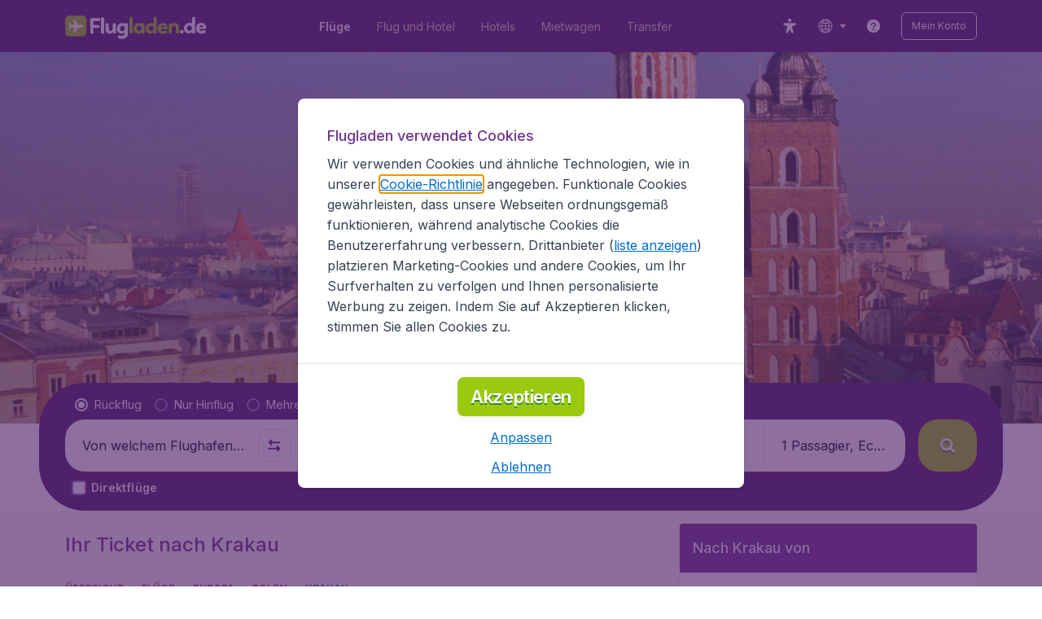

--- FILE ---
content_type: text/html; charset=utf-8
request_url: https://www.flugladen.de/fluege/polen/krakau
body_size: 102668
content:
<!DOCTYPE html><!DOCTYPE html><html lang="de"><head><meta data-rh="true" charSet="utf-8"/><meta data-rh="true" content="width=device-width, initial-scale=1" name="viewport"/><title data-rh="true" data-testid="cityPage.title">Billigflüge nach Krakau, Polen | Flugladen.de</title><link href="https://s1.travix.com/" rel="preconnect" crossorigin="anonymous"/><link href="https://assets.travix.com/" rel="preconnect" crossorigin="anonymous"/><link href="https://www.googletagmanager.com/" rel="preconnect" crossorigin="anonymous"/><link href="https://edge-api.travix.com/" rel="preconnect" crossorigin="anonymous"/><link href="https://hermes.travix.com/" rel="preconnect" crossorigin="anonymous"/><script async="" crossorigin="anonymous" nonce="o2xciubvdAojkYlbN0dc1" src="https://www.googletagmanager.com/gtm.js?id=GTM-K86DCVS"></script><script nonce="o2xciubvdAojkYlbN0dc1">
      window["UBT_BIZCONFIG"] = {isTravix: true,isProd: true};
      window["__CORE_SDK__"] = {AppID: 100061824, isTravix: true};
    </script><script nonce="o2xciubvdAojkYlbN0dc1">(function(w,l){w[l]=w[l]||[];function gtag(){dataLayer.push(arguments);}
    function getCons(regex){
        const consentString = document.cookie.split('; ').find(row => row.startsWith('cookieConsentLevel='));
        return regex.test(consentString) ? "granted" : "denied";
    }
    gtag("consent", "default", {
      ad_storage: getCons(/marketing/),
      ad_user_data: getCons(/marketing/),
      ad_personalization: getCons(/marketing/),
      analytics_storage: getCons(/(marketing|analytic)/),
      wait_for_update: 0
    });
    gtag("set", "ads_data_redaction", true);
    gtag("set", "url_passthrough", false);
      w[l].push(
      {originalLocation: document.location.protocol + '//' + document.location.hostname + document.location.pathname + document.location.search},
      {'gtm.start':Date.now(),event:'gtm.js'})})(window,'dataLayer');</script><link data-chunk="index" rel="preload" as="script" href="https://assets.travix.com/client/index-0d84ebc83b5fd6daa8db.js" nonce="o2xciubvdAojkYlbN0dc1" crossorigin="anonymous"/><link data-chunk="cookie-banner-container" rel="preload" as="script" href="https://assets.travix.com/client/6487-e600f7bfd5ea1024d14b.js" nonce="o2xciubvdAojkYlbN0dc1" crossorigin="anonymous"/><link data-chunk="cookie-banner-container" rel="preload" as="script" href="https://assets.travix.com/client/cookie-banner-container-c3144e4074dc3f002beb.js" nonce="o2xciubvdAojkYlbN0dc1" crossorigin="anonymous"/><link data-chunk="content-page" rel="preload" as="script" href="https://assets.travix.com/client/8440-58da4d6b92f5194aacc2.js" nonce="o2xciubvdAojkYlbN0dc1" crossorigin="anonymous"/><link data-chunk="content-page" rel="preload" as="script" href="https://assets.travix.com/client/4565-a4d890a256bc2687a426.js" nonce="o2xciubvdAojkYlbN0dc1" crossorigin="anonymous"/><link data-chunk="content-page" rel="preload" as="script" href="https://assets.travix.com/client/9039-affc4ef2c21e9752abe4.js" nonce="o2xciubvdAojkYlbN0dc1" crossorigin="anonymous"/><link data-chunk="content-page" rel="preload" as="script" href="https://assets.travix.com/client/3890-e764fd19fef67c1529c6.js" nonce="o2xciubvdAojkYlbN0dc1" crossorigin="anonymous"/><link data-chunk="content-page" rel="preload" as="script" href="https://assets.travix.com/client/9515-c984e118c4f511edc99c.js" nonce="o2xciubvdAojkYlbN0dc1" crossorigin="anonymous"/><link data-chunk="content-page" rel="preload" as="script" href="https://assets.travix.com/client/6901-f65d848d21170e6ed37d.js" nonce="o2xciubvdAojkYlbN0dc1" crossorigin="anonymous"/><link data-chunk="content-page" rel="preload" as="script" href="https://assets.travix.com/client/6224-33f134e67c470194ed9d.js" nonce="o2xciubvdAojkYlbN0dc1" crossorigin="anonymous"/><link data-chunk="content-page" rel="preload" as="script" href="https://assets.travix.com/client/content-page-6efae01cabd45c599901.js" nonce="o2xciubvdAojkYlbN0dc1" crossorigin="anonymous"/><link data-chunk="DesktopHeader" rel="preload" as="script" href="https://assets.travix.com/client/4137-febc4fa4a72b12ae4a83.js" nonce="o2xciubvdAojkYlbN0dc1" crossorigin="anonymous"/><link data-chunk="DesktopHeader" rel="preload" as="script" href="https://assets.travix.com/client/1537-19dc7f1777b1f3bf1d25.js" nonce="o2xciubvdAojkYlbN0dc1" crossorigin="anonymous"/><link data-chunk="DesktopHeader" rel="preload" as="script" href="https://assets.travix.com/client/DesktopHeader-766ddd0981aae78bda19.js" nonce="o2xciubvdAojkYlbN0dc1" crossorigin="anonymous"/><link data-chunk="city" rel="preload" as="script" href="https://assets.travix.com/client/9967-280bb775cbb5142a9058.js" nonce="o2xciubvdAojkYlbN0dc1" crossorigin="anonymous"/><link data-chunk="city" rel="preload" as="script" href="https://assets.travix.com/client/3334-3b40dd0273dc6b62c141.js" nonce="o2xciubvdAojkYlbN0dc1" crossorigin="anonymous"/><link data-chunk="city" rel="preload" as="script" href="https://assets.travix.com/client/2241-ed0065ce07e55a136b13.js" nonce="o2xciubvdAojkYlbN0dc1" crossorigin="anonymous"/><link data-chunk="city" rel="preload" as="script" href="https://assets.travix.com/client/4643-eb7e32ade423681bdc1c.js" nonce="o2xciubvdAojkYlbN0dc1" crossorigin="anonymous"/><link data-chunk="city" rel="preload" as="script" href="https://assets.travix.com/client/2914-7ac8035214eb7e766568.js" nonce="o2xciubvdAojkYlbN0dc1" crossorigin="anonymous"/><link data-chunk="city" rel="preload" as="script" href="https://assets.travix.com/client/5580-cb2db21a3564fb407b41.js" nonce="o2xciubvdAojkYlbN0dc1" crossorigin="anonymous"/><link data-chunk="city" rel="preload" as="script" href="https://assets.travix.com/client/5860-1c777628db3767777de5.js" nonce="o2xciubvdAojkYlbN0dc1" crossorigin="anonymous"/><link data-chunk="city" rel="preload" as="script" href="https://assets.travix.com/client/808-4b04262455467e22e940.js" nonce="o2xciubvdAojkYlbN0dc1" crossorigin="anonymous"/><link data-chunk="city" rel="preload" as="script" href="https://assets.travix.com/client/682-01e88f975ba1bda8d0f1.js" nonce="o2xciubvdAojkYlbN0dc1" crossorigin="anonymous"/><link data-chunk="city" rel="preload" as="script" href="https://assets.travix.com/client/8468-a9479e52983090665c9d.js" nonce="o2xciubvdAojkYlbN0dc1" crossorigin="anonymous"/><link data-chunk="city" rel="preload" as="script" href="https://assets.travix.com/client/9308-6ed013d3965e9da8989e.js" nonce="o2xciubvdAojkYlbN0dc1" crossorigin="anonymous"/><link data-chunk="city" rel="preload" as="script" href="https://assets.travix.com/client/9042-60c6442b93387b1c5178.js" nonce="o2xciubvdAojkYlbN0dc1" crossorigin="anonymous"/><link data-chunk="city" rel="preload" as="script" href="https://assets.travix.com/client/2309-64e59a773e843b964231.js" nonce="o2xciubvdAojkYlbN0dc1" crossorigin="anonymous"/><link data-chunk="city" rel="preload" as="script" href="https://assets.travix.com/client/1526-a312ae0f26884e641f67.js" nonce="o2xciubvdAojkYlbN0dc1" crossorigin="anonymous"/><link data-chunk="city" rel="preload" as="script" href="https://assets.travix.com/client/3115-2dbf6eeb05676ac2ead1.js" nonce="o2xciubvdAojkYlbN0dc1" crossorigin="anonymous"/><link data-chunk="city" rel="preload" as="script" href="https://assets.travix.com/client/9787-a3d734d55b521a0701f9.js" nonce="o2xciubvdAojkYlbN0dc1" crossorigin="anonymous"/><link data-chunk="city" rel="preload" as="script" href="https://assets.travix.com/client/1635-89496a25b3c727a4c823.js" nonce="o2xciubvdAojkYlbN0dc1" crossorigin="anonymous"/><link data-chunk="city" rel="preload" as="script" href="https://assets.travix.com/client/6580-369d8aec298b758ab031.js" nonce="o2xciubvdAojkYlbN0dc1" crossorigin="anonymous"/><link data-chunk="city" rel="preload" as="script" href="https://assets.travix.com/client/city-fdab7302ffc1c8c823c0.js" nonce="o2xciubvdAojkYlbN0dc1" crossorigin="anonymous"/><link data-chunk="DesktopHeaderOffer" rel="preload" as="script" href="https://assets.travix.com/client/DesktopHeaderOffer-cc00da16d5f21cc4bcc8.js" nonce="o2xciubvdAojkYlbN0dc1" crossorigin="anonymous"/><link data-chunk="search-box-v2" rel="preload" as="script" href="https://assets.travix.com/client/952-c3256789ebb89b056528.js" nonce="o2xciubvdAojkYlbN0dc1" crossorigin="anonymous"/><link data-chunk="search-box-v2" rel="preload" as="script" href="https://assets.travix.com/client/1178-98f52fa59722021dc59f.js" nonce="o2xciubvdAojkYlbN0dc1" crossorigin="anonymous"/><link data-chunk="search-box-v2" rel="preload" as="script" href="https://assets.travix.com/client/4661-274328ca7c8bac02ebe1.js" nonce="o2xciubvdAojkYlbN0dc1" crossorigin="anonymous"/><link data-chunk="search-box-v2" rel="preload" as="script" href="https://assets.travix.com/client/7985-f9e6ba1ede607e136140.js" nonce="o2xciubvdAojkYlbN0dc1" crossorigin="anonymous"/><link data-chunk="search-box-v2" rel="preload" as="script" href="https://assets.travix.com/client/1177-24c5dac155c926a95df1.js" nonce="o2xciubvdAojkYlbN0dc1" crossorigin="anonymous"/><link data-chunk="search-box-v2" rel="preload" as="script" href="https://assets.travix.com/client/3210-1147ecdd1c6743d320ef.js" nonce="o2xciubvdAojkYlbN0dc1" crossorigin="anonymous"/><link data-chunk="search-box-v2" rel="preload" as="script" href="https://assets.travix.com/client/1420-3ea18a472ebd46239d03.js" nonce="o2xciubvdAojkYlbN0dc1" crossorigin="anonymous"/><link data-chunk="search-box-v2" rel="preload" as="script" href="https://assets.travix.com/client/1550-d2a750b773b902112f88.js" nonce="o2xciubvdAojkYlbN0dc1" crossorigin="anonymous"/><link data-chunk="search-box-v2" rel="preload" as="script" href="https://assets.travix.com/client/3250-3518a9f1a48a5e65ef71.js" nonce="o2xciubvdAojkYlbN0dc1" crossorigin="anonymous"/><link data-chunk="search-box-v2" rel="preload" as="script" href="https://assets.travix.com/client/2602-f78c45a65a96d5c4e977.js" nonce="o2xciubvdAojkYlbN0dc1" crossorigin="anonymous"/><link data-chunk="search-box-v2" rel="preload" as="script" href="https://assets.travix.com/client/5024-6dbb17180b04ffea35df.js" nonce="o2xciubvdAojkYlbN0dc1" crossorigin="anonymous"/><link data-chunk="search-box-v2" rel="preload" as="script" href="https://assets.travix.com/client/5554-0b2610963f965915cf98.js" nonce="o2xciubvdAojkYlbN0dc1" crossorigin="anonymous"/><link data-chunk="search-box-v2" rel="preload" as="script" href="https://assets.travix.com/client/search-box-v2-e0f951cb834758574e1c.js" nonce="o2xciubvdAojkYlbN0dc1" crossorigin="anonymous"/><link data-chunk="SubNavigationTabs" rel="preload" as="script" href="https://assets.travix.com/client/SubNavigationTabs-bf87bdc6df7c2047e0f4.js" nonce="o2xciubvdAojkYlbN0dc1" crossorigin="anonymous"/><link data-chunk="ContentFooterV2" rel="preload" as="script" href="https://assets.travix.com/client/6618-c7f792c54aef20657cb5.js" nonce="o2xciubvdAojkYlbN0dc1" crossorigin="anonymous"/><link data-chunk="ContentFooterV2" rel="preload" as="script" href="https://assets.travix.com/client/ContentFooterV2-b24bf3dbbc2c09427760.js" nonce="o2xciubvdAojkYlbN0dc1" crossorigin="anonymous"/><link data-chunk="DesktopFooterLinksV2" rel="preload" as="script" href="https://assets.travix.com/client/DesktopFooterLinksV2-1a4873c3c217b181aeb5.js" nonce="o2xciubvdAojkYlbN0dc1" crossorigin="anonymous"/><link data-parent-chunk="index" rel="preload" as="script" href="https://assets.travix.com/client/6487-e600f7bfd5ea1024d14b.js" nonce="o2xciubvdAojkYlbN0dc1" crossorigin="anonymous"/><link data-parent-chunk="index" rel="preload" as="script" href="https://assets.travix.com/client/cookie-banner-container-c3144e4074dc3f002beb.js" nonce="o2xciubvdAojkYlbN0dc1" crossorigin="anonymous"/><link data-parent-chunk="cookie-banner-container" rel="preload" as="script" href="https://assets.travix.com/client/3334-3b40dd0273dc6b62c141.js" nonce="o2xciubvdAojkYlbN0dc1" crossorigin="anonymous"/><link data-parent-chunk="cookie-banner-container" rel="preload" as="script" href="https://assets.travix.com/client/9039-affc4ef2c21e9752abe4.js" nonce="o2xciubvdAojkYlbN0dc1" crossorigin="anonymous"/><link data-parent-chunk="cookie-banner-container" rel="preload" as="script" href="https://assets.travix.com/client/gdpr-banner-decdac10375d63bc6802.js" nonce="o2xciubvdAojkYlbN0dc1" crossorigin="anonymous"/><link data-parent-chunk="content-page" rel="preload" as="script" href="https://assets.travix.com/client/952-c3256789ebb89b056528.js" nonce="o2xciubvdAojkYlbN0dc1" crossorigin="anonymous"/><link data-parent-chunk="content-page" rel="preload" as="script" href="https://assets.travix.com/client/1178-98f52fa59722021dc59f.js" nonce="o2xciubvdAojkYlbN0dc1" crossorigin="anonymous"/><link data-parent-chunk="content-page" rel="preload" as="script" href="https://assets.travix.com/client/1177-24c5dac155c926a95df1.js" nonce="o2xciubvdAojkYlbN0dc1" crossorigin="anonymous"/><link data-parent-chunk="content-page" rel="preload" as="script" href="https://assets.travix.com/client/1420-3ea18a472ebd46239d03.js" nonce="o2xciubvdAojkYlbN0dc1" crossorigin="anonymous"/><link data-parent-chunk="content-page" rel="preload" as="script" href="https://assets.travix.com/client/3299-2817b677dadf1a28206b.js" nonce="o2xciubvdAojkYlbN0dc1" crossorigin="anonymous"/><link data-parent-chunk="content-page" rel="preload" as="script" href="https://assets.travix.com/client/5024-6dbb17180b04ffea35df.js" nonce="o2xciubvdAojkYlbN0dc1" crossorigin="anonymous"/><link data-parent-chunk="content-page" rel="preload" as="script" href="https://assets.travix.com/client/4850-0db49d713d61102b08cf.js" nonce="o2xciubvdAojkYlbN0dc1" crossorigin="anonymous"/><link data-parent-chunk="content-page" rel="preload" as="script" href="https://assets.travix.com/client/search-box-698c5ff19a62db164977.js" nonce="o2xciubvdAojkYlbN0dc1" crossorigin="anonymous"/><link data-parent-chunk="content-page" rel="preload" as="script" href="https://assets.travix.com/client/6618-c7f792c54aef20657cb5.js" nonce="o2xciubvdAojkYlbN0dc1" crossorigin="anonymous"/><link data-parent-chunk="content-page" rel="preload" as="script" href="https://assets.travix.com/client/ContentFooterV2-b24bf3dbbc2c09427760.js" nonce="o2xciubvdAojkYlbN0dc1" crossorigin="anonymous"/><link data-parent-chunk="content-page" rel="preload" as="script" href="https://assets.travix.com/client/generalIntentSurveyContainer-23a2b7708472578ba8f9.js" nonce="o2xciubvdAojkYlbN0dc1" crossorigin="anonymous"/><link data-parent-chunk="city" rel="preload" as="script" href="https://assets.travix.com/client/4661-274328ca7c8bac02ebe1.js" nonce="o2xciubvdAojkYlbN0dc1" crossorigin="anonymous"/><link data-parent-chunk="city" rel="preload" as="script" href="https://assets.travix.com/client/7985-f9e6ba1ede607e136140.js" nonce="o2xciubvdAojkYlbN0dc1" crossorigin="anonymous"/><link data-parent-chunk="city" rel="preload" as="script" href="https://assets.travix.com/client/3210-1147ecdd1c6743d320ef.js" nonce="o2xciubvdAojkYlbN0dc1" crossorigin="anonymous"/><link data-parent-chunk="city" rel="preload" as="script" href="https://assets.travix.com/client/1550-d2a750b773b902112f88.js" nonce="o2xciubvdAojkYlbN0dc1" crossorigin="anonymous"/><link data-parent-chunk="city" rel="preload" as="script" href="https://assets.travix.com/client/3250-3518a9f1a48a5e65ef71.js" nonce="o2xciubvdAojkYlbN0dc1" crossorigin="anonymous"/><link data-parent-chunk="city" rel="preload" as="script" href="https://assets.travix.com/client/2602-f78c45a65a96d5c4e977.js" nonce="o2xciubvdAojkYlbN0dc1" crossorigin="anonymous"/><link data-parent-chunk="city" rel="preload" as="script" href="https://assets.travix.com/client/5554-0b2610963f965915cf98.js" nonce="o2xciubvdAojkYlbN0dc1" crossorigin="anonymous"/><link data-parent-chunk="city" rel="preload" as="script" href="https://assets.travix.com/client/search-box-v2-e0f951cb834758574e1c.js" nonce="o2xciubvdAojkYlbN0dc1" crossorigin="anonymous"/><link data-parent-chunk="city" rel="preload" as="script" href="https://assets.travix.com/client/8417-a3ce4a26297e303a1deb.js" nonce="o2xciubvdAojkYlbN0dc1" crossorigin="anonymous"/><link data-parent-chunk="city" rel="preload" as="script" href="https://assets.travix.com/client/6099-62c3e51e60974db30346.js" nonce="o2xciubvdAojkYlbN0dc1" crossorigin="anonymous"/><link data-parent-chunk="city" rel="preload" as="script" href="https://assets.travix.com/client/FlightSpotlight-c09eb63b03a842a2abaf.js" nonce="o2xciubvdAojkYlbN0dc1" crossorigin="anonymous"/><link data-parent-chunk="city" rel="preload" as="script" href="https://assets.travix.com/client/SocialMediaSection-4633748885dcca9dcf3d.js" nonce="o2xciubvdAojkYlbN0dc1" crossorigin="anonymous"/><link data-parent-chunk="city" rel="preload" as="script" href="https://assets.travix.com/client/VoucherCarousel-6009f521b0cb1500c23b.js" nonce="o2xciubvdAojkYlbN0dc1" crossorigin="anonymous"/><link data-parent-chunk="city" rel="preload" as="script" href="https://assets.travix.com/client/CarouselSection-e31980a5a3071ddbef24.js" nonce="o2xciubvdAojkYlbN0dc1" crossorigin="anonymous"/><link data-parent-chunk="city" rel="preload" as="script" href="https://assets.travix.com/client/DestinationCard-6f25ec824fe91dd0b4d7.js" nonce="o2xciubvdAojkYlbN0dc1" crossorigin="anonymous"/><link data-parent-chunk="city" rel="preload" as="script" href="https://assets.travix.com/client/trustpilot-11ee8c2295ce458f4b5e.js" nonce="o2xciubvdAojkYlbN0dc1" crossorigin="anonymous"/><link data-parent-chunk="city" rel="preload" as="script" href="https://assets.travix.com/client/modalSearchBoxPage-38ace6ada4b34373465b.js" nonce="o2xciubvdAojkYlbN0dc1" crossorigin="anonymous"/><link data-parent-chunk="city" rel="preload" as="script" href="https://assets.travix.com/client/DestinationCardSmall-199bc8cea3275d256a69.js" nonce="o2xciubvdAojkYlbN0dc1" crossorigin="anonymous"/><link data-parent-chunk="city" rel="preload" as="script" href="https://assets.travix.com/client/ImageCollection-7673ed327c353dc5423b.js" nonce="o2xciubvdAojkYlbN0dc1" crossorigin="anonymous"/><script crossorigin="anonymous" defer="" nonce="o2xciubvdAojkYlbN0dc1" src="https://static-assets.travix.com/packages/ares/nfes-libs/*/core.js?d=2026116"></script><link href="https://ubt-sgp.travix.com/" rel="dns-prefetch"/><link href="https://static-assets.travix.com/" rel="dns-prefetch"/><link href="https://cdnjs.cloudflare.com/" rel="dns-prefetch"/><link href="https://static.cloudflareinsights.com/" rel="dns-prefetch"/><link href="https://sourcemap.ares.tripws.com/" rel="dns-prefetch"/><link href="https://external-dev-ajax.cartrawler.com/" rel="dns-prefetch"/><link href="https://www.trip.com/" rel="dns-prefetch"/><link href="https://ajaxgeo.cartrawler.com/" rel="dns-prefetch"/><link href="https://cars.cartrawler.com/" rel="dns-prefetch"/><link href="https://product-router.cartrawler.com" rel="dns-prefetch"/><link data-parent-chunk="content-page" rel="prefetch" as="script" href="https://assets.travix.com/client/952-c3256789ebb89b056528.js" nonce="o2xciubvdAojkYlbN0dc1" crossorigin="anonymous"/><link data-parent-chunk="content-page" rel="prefetch" as="script" href="https://assets.travix.com/client/1178-98f52fa59722021dc59f.js" nonce="o2xciubvdAojkYlbN0dc1" crossorigin="anonymous"/><link data-parent-chunk="content-page" rel="prefetch" as="script" href="https://assets.travix.com/client/4661-274328ca7c8bac02ebe1.js" nonce="o2xciubvdAojkYlbN0dc1" crossorigin="anonymous"/><link data-parent-chunk="content-page" rel="prefetch" as="script" href="https://assets.travix.com/client/5193-c701a332280a9dfa3417.js" nonce="o2xciubvdAojkYlbN0dc1" crossorigin="anonymous"/><link data-parent-chunk="content-page" rel="prefetch" as="script" href="https://assets.travix.com/client/6741-be1c9a5d478e2eb52fab.js" nonce="o2xciubvdAojkYlbN0dc1" crossorigin="anonymous"/><link data-parent-chunk="content-page" rel="prefetch" as="script" href="https://assets.travix.com/client/CustomerSurveyPopup-7d393341f4f244b058a1.js" nonce="o2xciubvdAojkYlbN0dc1" crossorigin="anonymous"/><meta data-rh="true" content="flugladen.DE" name="application-name"/><meta data-rh="true" content="IE=edge" http-equiv="X-UA-Compatible"/><meta data-rh="true" content="#51216b" name="theme-color"/><meta data-rh="true" content="index, follow" name="robots"/><meta data-rh="true" content="Günstige Flüge nach Krakau buchen mit Flugladen.de. Günstige Flüge, Hotels und Mietwagen Angebote für Krakau finden und sofort buchen." name="description"/><link data-rh="true" href="//s1.travix.com/flugladen/global/assets/images/logo/apple-touch-icon-180.png" rel="apple-touch-icon" sizes="180x180"/><link data-rh="true" href="//s1.travix.com/flugladen/global/assets/images/logo/favicon-latest-16.ico" rel="icon" sizes="16x16" type="image/x-icon"/><link data-rh="true" href="//s1.travix.com/flugladen/global/assets/images/logo/favicon-latest-32.ico" rel="icon" sizes="32x32" type="image/x-icon"/><link data-rh="true" href="/manifest.json" rel="manifest"/><link data-rh="true" href="https://www.flugladen.de/fluege/polen/krakau" rel="canonical"/><div><style data-styled="true" data-styled-version="6.1.1">html,body,p,ol,ul,li,dl,dt,dd,blockquote,figure,fieldset,legend,textarea,pre,iframe,hr,h1,h2,h3,h4,h5,h6{margin:0;padding:0;}/*!sc*/
h1,h2,h3,h4,h5,h6{font-size:100%;font-weight:normal;}/*!sc*/
ul{list-style:none;}/*!sc*/
button,input,select,textarea{margin:0;}/*!sc*/
html{box-sizing:border-box;font-family:Inter,sans-serif;}/*!sc*/
*,*:before,*:after{box-sizing:inherit;-webkit-text-size-adjust:100%;-moz-text-size-adjust:100%;-ms-text-size-adjust:100%;text-size-adjust:100%;}/*!sc*/
img,embed,iframe,object,audio,video{height:auto;max-width:100%;}/*!sc*/
iframe{border:0;}/*!sc*/
table{border-collapse:collapse;border-spacing:0;}/*!sc*/
td,th{padding:0;text-align:left;}/*!sc*/
input[type='checkbox']:checked:disabled,input[type='radio']:checked:disabled{background-color:initial;}/*!sc*/
:root{--theme-color-primary-700:#72368d;}/*!sc*/
#app{display:-webkit-box;display:-webkit-flex;display:-ms-flexbox;display:flex;-webkit-flex-direction:column;-ms-flex-direction:column;flex-direction:column;min-height:100vh;}/*!sc*/
#Cardinal-Modal iframe{height:100%!important;}/*!sc*/
#Cardinal-ModalContent{overflow-y:initial!important;}/*!sc*/
.grecaptcha-badge{visibility:hidden;}/*!sc*/
@font-face{font-family:'Inter';font-style:normal;font-weight:400 800;src:url(https://assets.travix.com/assets/fonts/inter/Inter-cyrillic-ext.woff2) format('woff2');unicode-range:U+0460-052F,U+1C80-1C88,U+20B4,U+2DE0-2DFF,U+A640-A69F,U+FE2E-FE2F;}/*!sc*/
@font-face{font-family:'Inter';font-style:normal;font-weight:400 800;src:url(https://assets.travix.com/assets/fonts/inter/Inter-cyrillic.woff2) format('woff2');unicode-range:U+0301,U+0400-045F,U+0490-0491,U+04B0-04B1,U+2116;}/*!sc*/
@font-face{font-family:'Inter';font-style:normal;font-weight:400 800;src:url(https://assets.travix.com/assets/fonts/inter/Inter-greek-ext.woff2) format('woff2');unicode-range:U+1F00-1FFF;}/*!sc*/
@font-face{font-family:'Inter';font-style:normal;font-weight:400 800;src:url(https://assets.travix.com/assets/fonts/inter/Inter-greek.woff2) format('woff2');unicode-range:U+0370-0377,U+037A-037F,U+0384-038A,U+038C,U+038E-03A1,U+03A3-03FF;}/*!sc*/
@font-face{font-family:'Inter';font-style:normal;font-weight:400 800;src:url(https://assets.travix.com/assets/fonts/inter/Inter-vietnamese.woff2) format('woff2');unicode-range:U+0102-0103,U+0110-0111,U+0128-0129,U+0168-0169,U+01A0-01A1,U+01AF-01B0,U+0300-0301,U+0303-0304,U+0308-0309,U+0323,U+0329,U+1EA0-1EF9,U+20AB;}/*!sc*/
@font-face{font-family:'Inter';font-style:normal;font-weight:400 800;src:url(https://assets.travix.com/assets/fonts/inter/Inter-latin-ext.woff2) format('woff2');unicode-range:U+0100-02AF,U+0304,U+0308,U+0329,U+1E00-1E9F,U+1EF2-1EFF,U+2020,U+20A0-20AB,U+20AD-20C0,U+2113,U+2C60-2C7F,U+A720-A7FF;}/*!sc*/
@font-face{font-family:'Inter';font-style:normal;font-weight:400 800;src:url(https://assets.travix.com/assets/fonts/inter/Inter-latin.woff2) format('woff2');unicode-range:U+0000-00FF,U+0131,U+0152-0153,U+02BB-02BC,U+02C6,U+02DA,U+02DC,U+0304,U+0308,U+0329,U+2000-206F,U+2074,U+20AC,U+2122,U+2191,U+2193,U+2212,U+2215,U+FEFF,U+FFFD;}/*!sc*/
@font-face{font-display:swap;font-family:'Nunito';font-style:normal;font-weight:400;src:local('Nunito'),local('Nunito-Regular'),url('https://assets.travix.com/assets/fonts/Nunito-Regular.woff2') format('woff2');}/*!sc*/
@font-face{font-display:swap;font-family:'Nunito';font-style:normal;font-weight:500;src:local('Nunito'),local('Nunito-SemiBold'),url('https://assets.travix.com/assets/fonts/Nunito-SemiBold.woff2') format('woff2');}/*!sc*/
@font-face{font-display:swap;font-family:'Nunito';font-style:normal;font-weight:700;src:local('Nunito'),local('Nunito-Bold'),url('https://assets.travix.com/assets/fonts/Nunito-Bold.woff2') format('woff2');}/*!sc*/
@font-face{font-display:swap;font-family:'Nunito';font-style:normal;font-weight:800;src:local('Nunito'),local('Nunito-ExtraBold'),url('https://assets.travix.com/assets/fonts/Nunito-ExtraBold.woff2') format('woff2');}/*!sc*/
@font-face{font-family:'Tablet Gothic Condensed';font-style:normal;font-weight:800;src:url(https://assets.travix.com/assets/fonts/tablet-gothic-condensed/TabletGothic-Condensed-ExtraBold.woff2) format('woff2');}/*!sc*/
data-styled.g1[id="sc-global-egmrFL1"]{content:"sc-global-egmrFL1,"}/*!sc*/
.ggFEQS{display:none;width:0px;height:999px;}/*!sc*/
.ftKoVJ{display:-webkit-box;display:-webkit-flex;display:-ms-flexbox;display:flex;height:100vh;}/*!sc*/
.dcNwOB{display:-webkit-box;display:-webkit-flex;display:-ms-flexbox;display:flex;height:300px;}/*!sc*/
.byHtfm{display:-webkit-box;display:-webkit-flex;display:-ms-flexbox;display:flex;}/*!sc*/
.engoPm{display:-webkit-box;display:-webkit-flex;display:-ms-flexbox;display:flex;padding-left:24px;padding-right:24px;}/*!sc*/
.jEeISG{display:-webkit-box;display:-webkit-flex;display:-ms-flexbox;display:flex;padding-left:8px;}/*!sc*/
.iEOypI{display:-webkit-box;display:-webkit-flex;display:-ms-flexbox;display:flex;min-height:24px;padding-left:12px;padding-right:12px;padding-top:4px;padding-bottom:4px;}/*!sc*/
.lnmHwm{display:-webkit-box;display:-webkit-flex;display:-ms-flexbox;display:flex;position:relative;}/*!sc*/
.hNHCQd{display:-webkit-box;display:-webkit-flex;display:-ms-flexbox;display:flex;width:100%;height:456px;margin-left:auto;margin-right:auto;}/*!sc*/
.fmoxiS{display:-webkit-box;display:-webkit-flex;display:-ms-flexbox;display:flex;width:100%;margin-top:88px;}/*!sc*/
.dMYEBM{display:-webkit-box;display:-webkit-flex;display:-ms-flexbox;display:flex;height:82px;}/*!sc*/
.kmedoy{position:absolute;left:0;top:0;margin-top:88px;margin-bottom:88px;}/*!sc*/
.kfxFmV{height:0px;}/*!sc*/
.imMLxh{width:100%;}/*!sc*/
.lgpwxx{background:#51216b;width:100%;}/*!sc*/
@media screen and (min-width: 768px){.lgpwxx{padding-top:0;}}/*!sc*/
@media screen and (min-width: 984px){.lgpwxx{padding:0;}}/*!sc*/
@media screen and (min-width: 1200px){.lgpwxx{padding:32px;padding-top:16px;padding-bottom:16px;}}/*!sc*/
.dgmAWf{display:-webkit-box;display:-webkit-flex;display:-ms-flexbox;display:flex;padding-left:12px;padding-top:24px;}/*!sc*/
.gAjMtv{display:-webkit-box;display:-webkit-flex;display:-ms-flexbox;display:flex;-webkit-box-flex:1;-webkit-flex-grow:1;-ms-flex-positive:1;flex-grow:1;}/*!sc*/
.eWdUSK{display:-webkit-box;display:-webkit-flex;display:-ms-flexbox;display:flex;width:100%;}/*!sc*/
.iIqQdA{margin-top:8px;-webkit-box-flex:1;-webkit-flex-grow:1;-ms-flex-positive:1;flex-grow:1;}/*!sc*/
.gittjk{background:#ffffff;display:-webkit-box;display:-webkit-flex;display:-ms-flexbox;display:flex;padding-left:4px;padding-top:8px;padding-bottom:8px;-webkit-box-flex:1;-webkit-flex-grow:1;-ms-flex-positive:1;flex-grow:1;}/*!sc*/
.jqAXJf{display:-webkit-box;display:-webkit-flex;display:-ms-flexbox;display:flex;padding-left:4px;padding-right:4px;-webkit-box-flex:1;-webkit-flex-grow:1;-ms-flex-positive:1;flex-grow:1;}/*!sc*/
.cVzacG{background:#ffffff;display:-webkit-box;display:-webkit-flex;display:-ms-flexbox;display:flex;height:40px;min-width:40px;-webkit-align-self:center;-ms-flex-item-align:center;-ms-grid-row-align:center;align-self:center;}/*!sc*/
.bwCWhW{display:-webkit-box;display:-webkit-flex;display:-ms-flexbox;display:flex;padding-right:4px;}/*!sc*/
.kDiuIZ{display:-webkit-box;display:-webkit-flex;display:-ms-flexbox;display:flex;width:100%;padding-top:16px;}/*!sc*/
.TPsgv{margin-top:8px;padding-right:16px;}/*!sc*/
@media screen and (min-width: 1200px){.TPsgv{padding-right:0;}}/*!sc*/
.eDmawX{background:#ffffff;display:-webkit-box;display:-webkit-flex;display:-ms-flexbox;display:flex;width:339px;padding-top:8px;padding-bottom:8px;overflow:hidden;-webkit-box-flex:1;-webkit-flex-grow:1;-ms-flex-positive:1;flex-grow:1;}/*!sc*/
.kItfOg{display:-webkit-box;display:-webkit-flex;display:-ms-flexbox;display:flex;height:20px;position:absolute;-webkit-align-self:center;-ms-flex-item-align:center;-ms-grid-row-align:center;align-self:center;}/*!sc*/
.ixiCHS{display:-webkit-box;display:-webkit-flex;display:-ms-flexbox;display:flex;padding-left:4px;padding-right:4px;}/*!sc*/
.GnSQx{background:#ffffff;display:-webkit-box;display:-webkit-flex;display:-ms-flexbox;display:flex;padding-left:4px;padding-top:8px;padding-bottom:8px;}/*!sc*/
.geskHq{display:-webkit-box;display:-webkit-flex;display:-ms-flexbox;display:flex;width:100%;margin-top:8px;}/*!sc*/
.ARrnp{background:#ffffff;display:-webkit-box;display:-webkit-flex;display:-ms-flexbox;display:flex;width:173px;padding:8px;padding-left:4px;-webkit-box-flex:1;-webkit-flex-grow:1;-ms-flex-positive:1;flex-grow:1;}/*!sc*/
.iGAzWi{display:-webkit-box;display:-webkit-flex;display:-ms-flexbox;display:flex;width:72px;height:64px;margin-left:16px;-webkit-flex-shrink:0;-ms-flex-negative:0;flex-shrink:0;}/*!sc*/
.jZunsp{padding-left:8px;padding-right:8px;padding-top:8px;}/*!sc*/
.kRGrxw{background:#fbfaf4;display:-webkit-box;display:-webkit-flex;display:-ms-flexbox;display:flex;}/*!sc*/
.jdQtAV{display:-webkit-box;display:-webkit-flex;display:-ms-flexbox;display:flex;padding-top:8px;padding-bottom:8px;-webkit-box-flex:2;-webkit-flex-grow:2;-ms-flex-positive:2;flex-grow:2;-webkit-flex-basis:0%;-ms-flex-preferred-size:0%;flex-basis:0%;}/*!sc*/
.brechR{padding-top:16px;padding-bottom:16px;}/*!sc*/
.bQXNUV{padding-top:8px;padding-bottom:8px;}/*!sc*/
.gPfojJ{padding-left:8px;padding-right:8px;}/*!sc*/
.hisAa-D{margin-top:20px;}/*!sc*/
.ikerSD{padding-left:24px;padding-top:16px;padding-bottom:16px;-webkit-box-flex:1;-webkit-flex-grow:1;-ms-flex-positive:1;flex-grow:1;-webkit-flex-basis:0%;-ms-flex-preferred-size:0%;flex-basis:0%;}/*!sc*/
.fedTAV{background:#72368d;padding:16px;}/*!sc*/
.CTRIa{padding:16px;}/*!sc*/
.eRXJed{background:#ffffff;display:-webkit-box;display:-webkit-flex;display:-ms-flexbox;display:flex;}/*!sc*/
.iLtDjE{display:-webkit-box;display:-webkit-flex;display:-ms-flexbox;display:flex;min-height:28px;}/*!sc*/
.jnivUN{display:-webkit-box;display:-webkit-flex;display:-ms-flexbox;display:flex;margin-bottom:16px;}/*!sc*/
.hNbkIQ{width:100%;}/*!sc*/
@media screen and (min-width: 1200px){.hNbkIQ{max-width:1200px;margin:auto;}}/*!sc*/
.jVtMV{padding-left:16px;padding-right:16px;}/*!sc*/
.joyauN{margin-top:16px;}/*!sc*/
@media screen and (min-width: 768px){.joyauN{padding-left:0;padding-right:0;}}/*!sc*/
.eLhrdm{margin-bottom:16px;}/*!sc*/
.iIJpoh{width:50%;margin-top:4px;margin-bottom:4px;padding-right:16px;-webkit-box-flex:0;-webkit-flex-grow:0;-ms-flex-positive:0;flex-grow:0;-webkit-flex-shrink:0;-ms-flex-negative:0;flex-shrink:0;}/*!sc*/
@media screen and (min-width: 768px){.iIJpoh{width:33.33%;}}/*!sc*/
@media screen and (min-width: 984px){.iIJpoh{width:25%;}}/*!sc*/
@media screen and (min-width: 1200px){.iIJpoh{width:20%;}}/*!sc*/
.ePsAMK{margin-bottom:16px;padding-bottom:48px;}/*!sc*/
.dLuxDI{background:#49a345;padding-top:4px;}/*!sc*/
.dMleJT{background:#51216b;padding-top:20px;padding-bottom:48px;}/*!sc*/
.hahmRk{-webkit-box-flex:1;-webkit-flex-grow:1;-ms-flex-positive:1;flex-grow:1;-webkit-flex-shrink:0;-ms-flex-negative:0;flex-shrink:0;-webkit-flex-basis:0;-ms-flex-preferred-size:0;flex-basis:0;}/*!sc*/
.eDBHNB{margin-top:16px;margin-bottom:16px;}/*!sc*/
.dFIIBR{margin-bottom:8px;}/*!sc*/
.hhFSfO{background:#ffffff;display:-webkit-box;display:-webkit-flex;display:-ms-flexbox;display:flex;padding:16px;}/*!sc*/
.kNJIXC{display:-webkit-box;display:-webkit-flex;display:-ms-flexbox;display:flex;width:64px;height:30px;margin-top:8px;margin-bottom:8px;-webkit-flex-shrink:1;-ms-flex-negative:1;flex-shrink:1;}/*!sc*/
.eMCZSB{background:#ffffff;display:-webkit-box;display:-webkit-flex;display:-ms-flexbox;display:flex;margin-top:12px;padding-left:16px;padding-right:16px;padding-top:4px;padding-bottom:16px;}/*!sc*/
.LBcwi{display:-webkit-box;display:-webkit-flex;display:-ms-flexbox;display:flex;padding-left:12px;padding-right:12px;}/*!sc*/
.kcZMSV{display:-webkit-box;display:-webkit-flex;display:-ms-flexbox;display:flex;max-width:calc(100vw - 60px);}/*!sc*/
.eVmVLW{display:-webkit-inline-box;display:-webkit-inline-flex;display:-ms-inline-flexbox;display:inline-flex;padding-left:12px;padding-right:12px;}/*!sc*/
data-styled.g2[id="sc-1fzmr9c"]{content:"ggFEQS,ftKoVJ,dcNwOB,byHtfm,engoPm,jEeISG,iEOypI,lnmHwm,hNHCQd,fmoxiS,dGSxfd,dMYEBM,kmedoy,kfxFmV,imMLxh,lgpwxx,dgmAWf,gAjMtv,eWdUSK,iIqQdA,gittjk,jqAXJf,cVzacG,bwCWhW,kDiuIZ,TPsgv,eDmawX,kItfOg,ixiCHS,GnSQx,geskHq,ARrnp,iGAzWi,jZunsp,kRGrxw,jdQtAV,brechR,bQXNUV,gPfojJ,hisAa-D,ikerSD,fedTAV,CTRIa,eRXJed,iLtDjE,jnivUN,hNbkIQ,jVtMV,joyauN,eLhrdm,iIJpoh,ePsAMK,dLuxDI,dMleJT,hahmRk,eDBHNB,dFIIBR,hhFSfO,kNJIXC,eMCZSB,LBcwi,kcZMSV,eVmVLW,"}/*!sc*/
.kjsxYM{-webkit-flex-direction:column;-ms-flex-direction:column;flex-direction:column;-webkit-box-pack:center;-ms-flex-pack:center;-webkit-justify-content:center;justify-content:center;}/*!sc*/
.iimEcT{-webkit-flex-direction:column;-ms-flex-direction:column;flex-direction:column;-webkit-align-items:center;-webkit-box-align:center;-ms-flex-align:center;align-items:center;-webkit-box-pack:center;-ms-flex-pack:center;-webkit-justify-content:center;justify-content:center;}/*!sc*/
.bunNiz{-webkit-flex-direction:row;-ms-flex-direction:row;flex-direction:row;}/*!sc*/
.hMXtTu{-webkit-align-items:center;-webkit-box-align:center;-ms-flex-align:center;align-items:center;}/*!sc*/
.inFlET{-webkit-flex-direction:column;-ms-flex-direction:column;flex-direction:column;}/*!sc*/
.kPLdMv{-webkit-flex-direction:column;-ms-flex-direction:column;flex-direction:column;-webkit-align-items:center;-webkit-box-align:center;-ms-flex-align:center;align-items:center;-webkit-box-pack:justify;-ms-flex-pack:space-between;-webkit-justify-content:space-between;justify-content:space-between;}/*!sc*/
@media screen and (min-width: 984px){.dTauSu{padding-top:0;}}/*!sc*/
.fvNsxk{-webkit-box-flex-wrap:nowrap;-webkit-flex-wrap:nowrap;-ms-flex-wrap:nowrap;flex-wrap:nowrap;}/*!sc*/
.jvNKgM{-webkit-flex-direction:column;-ms-flex-direction:column;flex-direction:column;}/*!sc*/
@media screen and (min-width: 1200px){.jvNKgM{-webkit-flex-direction:row;-ms-flex-direction:row;flex-direction:row;}}/*!sc*/
.jYbjgB{-webkit-align-items:center;-webkit-box-align:center;-ms-flex-align:center;align-items:center;-webkit-box-pack:center;-ms-flex-pack:center;-webkit-justify-content:center;justify-content:center;}/*!sc*/
@media screen and (min-width: 1200px){.cmJkFH{width:-webkit-fit-content;width:-moz-fit-content;width:fit-content;padding-top:0;}}/*!sc*/
@media screen and (min-width: 1200px){.kUstQA{-webkit-box-flex:0;-webkit-flex-grow:0;-ms-flex-positive:0;flex-grow:0;}}/*!sc*/
.fcemmn{-webkit-flex-direction:row;-ms-flex-direction:row;flex-direction:row;-webkit-box-flex-wrap:wrap;-webkit-flex-wrap:wrap;-ms-flex-wrap:wrap;flex-wrap:wrap;}/*!sc*/
.hDbcMY{-webkit-flex-direction:row;-ms-flex-direction:row;flex-direction:row;-webkit-box-pack:justify;-ms-flex-pack:space-between;-webkit-justify-content:space-between;justify-content:space-between;}/*!sc*/
.iVRueB{-webkit-align-items:center;-webkit-box-align:center;-ms-flex-align:center;align-items:center;-webkit-box-pack:justify;-ms-flex-pack:space-between;-webkit-justify-content:space-between;justify-content:space-between;}/*!sc*/
.kwgBtR{-webkit-box-flex-wrap:wrap;-webkit-flex-wrap:wrap;-ms-flex-wrap:wrap;flex-wrap:wrap;}/*!sc*/
.iNbBNt{-webkit-flex-direction:column;-ms-flex-direction:column;flex-direction:column;-webkit-box-pack:start;-ms-flex-pack:start;-webkit-justify-content:flex-start;justify-content:flex-start;}/*!sc*/
.hFLPt{-webkit-box-flex-wrap:wrap;-webkit-flex-wrap:wrap;-ms-flex-wrap:wrap;flex-wrap:wrap;-webkit-align-items:center;-webkit-box-align:center;-ms-flex-align:center;align-items:center;-webkit-box-pack:center;-ms-flex-pack:center;-webkit-justify-content:center;justify-content:center;}/*!sc*/
.dwIzsE{-webkit-flex-direction:row;-ms-flex-direction:row;flex-direction:row;-webkit-box-flex-wrap:wrap;-webkit-flex-wrap:wrap;-ms-flex-wrap:wrap;flex-wrap:wrap;-webkit-box-pack:center;-ms-flex-pack:center;-webkit-justify-content:center;justify-content:center;}/*!sc*/
data-styled.g3[id="sc-77e2bn"]{content:"kjsxYM,iimEcT,bunNiz,elBRqZ,hMXtTu,inFlET,kPLdMv,dTauSu,fvNsxk,jvNKgM,jYbjgB,cmJkFH,kUstQA,fcemmn,hDbcMY,iVRueB,kwgBtR,iNbBNt,hFLPt,dwIzsE,"}/*!sc*/
.zAZPv{color:#72368d;font-family:Nunito,sans-serif;font-size:32px;font-weight:700;}/*!sc*/
data-styled.g10[id="sc-1643iju"]{content:"zAZPv,"}/*!sc*/
.kQVTmm a{color:#006cd2;-webkit-text-decoration:underline;text-decoration:underline;}/*!sc*/
.kQVTmm b,.kQVTmm strong{font-weight:700;}/*!sc*/
.kQVTmm h1{color:#72368d;font-family:Nunito,sans-serif;font-size:32px;font-weight:700;}/*!sc*/
.kQVTmm h2{color:#72368d;font-family:Nunito,sans-serif;font-size:32px;font-weight:700;}/*!sc*/
.kQVTmm h3{color:#1c2737;font-family:Inter,sans-serif;font-size:16px;font-weight:500;}/*!sc*/
.kQVTmm i{font-style:italic;}/*!sc*/
.kQVTmm ol{font-size:14px;font-weight:400;color:#364051;font-family:Inter,sans-serif;padding-left:16px;}/*!sc*/
.kQVTmm p{font-size:14px;font-weight:400;color:#364051;font-family:Inter,sans-serif;}/*!sc*/
.kQVTmm s{-webkit-text-decoration:line-through;text-decoration:line-through;}/*!sc*/
.kQVTmm u{-webkit-text-decoration:underline;text-decoration:underline;}/*!sc*/
.kQVTmm ul{list-style-type:none;padding:0;width:100%;font-size:14px;font-weight:400;color:#364051;font-family:Inter,sans-serif;}/*!sc*/
.kQVTmm ul>li::before{color:#364051;content:'\2022';margin-right:8px;}/*!sc*/
data-styled.g12[id="sc-odsfu2"]{content:"kQVTmm,"}/*!sc*/
.hjSzYI{-webkit-animation:rotation infinite 0.7s;animation:rotation infinite 0.7s;overflow:visible;}/*!sc*/
@-webkit-keyframes rotation{0%{-webkit-animation-timing-function:steps(1, end);animation-timing-function:steps(1, end);-webkit-transform:rotate(0deg);-moz-transform:rotate(0deg);-ms-transform:rotate(0deg);transform:rotate(0deg);}10%{-webkit-animation-timing-function:steps(1, end);animation-timing-function:steps(1, end);-webkit-transform:rotate(36deg);-moz-transform:rotate(36deg);-ms-transform:rotate(36deg);transform:rotate(36deg);}20%{-webkit-animation-timing-function:steps(1, end);animation-timing-function:steps(1, end);-webkit-transform:rotate(72deg);-moz-transform:rotate(72deg);-ms-transform:rotate(72deg);transform:rotate(72deg);}30%{-webkit-animation-timing-function:steps(1, end);animation-timing-function:steps(1, end);-webkit-transform:rotate(108deg);-moz-transform:rotate(108deg);-ms-transform:rotate(108deg);transform:rotate(108deg);}40%{-webkit-animation-timing-function:steps(1, end);animation-timing-function:steps(1, end);-webkit-transform:rotate(144deg);-moz-transform:rotate(144deg);-ms-transform:rotate(144deg);transform:rotate(144deg);}50%{-webkit-animation-timing-function:steps(1, end);animation-timing-function:steps(1, end);-webkit-transform:rotate(180deg);-moz-transform:rotate(180deg);-ms-transform:rotate(180deg);transform:rotate(180deg);}60%{-webkit-animation-timing-function:steps(1, end);animation-timing-function:steps(1, end);-webkit-transform:rotate(216deg);-moz-transform:rotate(216deg);-ms-transform:rotate(216deg);transform:rotate(216deg);}70%{-webkit-animation-timing-function:steps(1, end);animation-timing-function:steps(1, end);-webkit-transform:rotate(252deg);-moz-transform:rotate(252deg);-ms-transform:rotate(252deg);transform:rotate(252deg);}80%{-webkit-animation-timing-function:steps(1, end);animation-timing-function:steps(1, end);-webkit-transform:rotate(288deg);-moz-transform:rotate(288deg);-ms-transform:rotate(288deg);transform:rotate(288deg);}90%{-webkit-animation-timing-function:steps(1, end);animation-timing-function:steps(1, end);-webkit-transform:rotate(324deg);-moz-transform:rotate(324deg);-ms-transform:rotate(324deg);transform:rotate(324deg);}100%{-webkit-animation-timing-function:steps(1, end);animation-timing-function:steps(1, end);-webkit-transform:rotate(360deg);-moz-transform:rotate(360deg);-ms-transform:rotate(360deg);transform:rotate(360deg);}}/*!sc*/
@keyframes rotation{0%{-webkit-animation-timing-function:steps(1, end);animation-timing-function:steps(1, end);-webkit-transform:rotate(0deg);-moz-transform:rotate(0deg);-ms-transform:rotate(0deg);transform:rotate(0deg);}10%{-webkit-animation-timing-function:steps(1, end);animation-timing-function:steps(1, end);-webkit-transform:rotate(36deg);-moz-transform:rotate(36deg);-ms-transform:rotate(36deg);transform:rotate(36deg);}20%{-webkit-animation-timing-function:steps(1, end);animation-timing-function:steps(1, end);-webkit-transform:rotate(72deg);-moz-transform:rotate(72deg);-ms-transform:rotate(72deg);transform:rotate(72deg);}30%{-webkit-animation-timing-function:steps(1, end);animation-timing-function:steps(1, end);-webkit-transform:rotate(108deg);-moz-transform:rotate(108deg);-ms-transform:rotate(108deg);transform:rotate(108deg);}40%{-webkit-animation-timing-function:steps(1, end);animation-timing-function:steps(1, end);-webkit-transform:rotate(144deg);-moz-transform:rotate(144deg);-ms-transform:rotate(144deg);transform:rotate(144deg);}50%{-webkit-animation-timing-function:steps(1, end);animation-timing-function:steps(1, end);-webkit-transform:rotate(180deg);-moz-transform:rotate(180deg);-ms-transform:rotate(180deg);transform:rotate(180deg);}60%{-webkit-animation-timing-function:steps(1, end);animation-timing-function:steps(1, end);-webkit-transform:rotate(216deg);-moz-transform:rotate(216deg);-ms-transform:rotate(216deg);transform:rotate(216deg);}70%{-webkit-animation-timing-function:steps(1, end);animation-timing-function:steps(1, end);-webkit-transform:rotate(252deg);-moz-transform:rotate(252deg);-ms-transform:rotate(252deg);transform:rotate(252deg);}80%{-webkit-animation-timing-function:steps(1, end);animation-timing-function:steps(1, end);-webkit-transform:rotate(288deg);-moz-transform:rotate(288deg);-ms-transform:rotate(288deg);transform:rotate(288deg);}90%{-webkit-animation-timing-function:steps(1, end);animation-timing-function:steps(1, end);-webkit-transform:rotate(324deg);-moz-transform:rotate(324deg);-ms-transform:rotate(324deg);transform:rotate(324deg);}100%{-webkit-animation-timing-function:steps(1, end);animation-timing-function:steps(1, end);-webkit-transform:rotate(360deg);-moz-transform:rotate(360deg);-ms-transform:rotate(360deg);transform:rotate(360deg);}}/*!sc*/
data-styled.g14[id="sc-173dspg"]{content:"hjSzYI,"}/*!sc*/
.bohlya{display:inline-block;font-size:0;width:50px;height:50px;}/*!sc*/
data-styled.g15[id="sc-1xvogxs"]{content:"bohlya,"}/*!sc*/
.bHTgdl{text-align:center;color:#72368d;font-family:Inter,sans-serif;font-size:16px;font-weight:500;line-height:1.57;margin-top:12px;}/*!sc*/
.isvtfj{text-align:initial;color:#ffffff;font-family:Inter,sans-serif;font-size:14px;font-weight:600;line-height:1.57;}/*!sc*/
.eJTwBW{text-align:initial;color:#dedab5;font-family:Inter,sans-serif;font-size:14px;font-weight:400;line-height:1.57;}/*!sc*/
.vBOIo{text-align:initial;color:#ffffff;font-family:Inter,sans-serif;font-size:12px;font-weight:400;line-height:2;}/*!sc*/
.eDOJex{text-align:initial;color:#f7fbfe;font-family:Nunito,sans-serif;font-size:24px;font-weight:600;line-height:0.92;margin-bottom:16px;text-shadow:0 2px 3px rgba(0,0,0,0.5);}/*!sc*/
.guOkcf{text-align:initial;color:#f7fbfe;font-family:Nunito,sans-serif;font-size:44px;font-weight:700;line-height:1.05;text-shadow:0 2px 3px rgba(0,0,0,0.5);}/*!sc*/
.jJOLkN{text-align:initial;color:#ffffff;font-family:Inter,sans-serif;font-size:14px;font-weight:400;line-height:1.57;}/*!sc*/
.qcMfx{text-align:initial;word-break:break-all;color:#03121f;font-family:Inter,sans-serif;font-size:16px;font-weight:400;line-height:1.57;}/*!sc*/
@supports (-webkit-line-clamp: 2){.qcMfx{display:-webkit-box;overflow:hidden;-webkit-line-clamp:1;-webkit-box-orient:vertical;}}/*!sc*/
@supports not (-webkit-line-clamp: 2){.qcMfx{white-space:nowrap;overflow:hidden;text-overflow:ellipsis;}}/*!sc*/
.gKGjlR{text-align:initial;color:#72368d;font-family:Inter,sans-serif;font-size:12px;font-weight:700;line-height:1.57;text-transform:uppercase;white-space:nowrap;}/*!sc*/
.ebXzdC{text-align:initial;color:#006cd2;font-family:Inter,sans-serif;font-size:12px;font-weight:700;line-height:1.57;text-transform:uppercase;white-space:nowrap;}/*!sc*/
.jIIEpY{text-align:initial;color:#8c94a2;font-family:Inter,sans-serif;font-size:12px;font-weight:400;line-height:1.33;}/*!sc*/
.kAxlfq{text-align:initial;color:#ebf5fd;font-family:Inter,sans-serif;font-size:18px;font-weight:500;line-height:1.57;}/*!sc*/
.kxSjuV{text-align:initial;color:#7b4797;font-family:Inter,sans-serif;font-size:16px;font-weight:700;line-height:1.38;}/*!sc*/
.fkqcHE{text-align:initial;color:#ffffff;font-family:Inter,sans-serif;font-size:18px;font-weight:500;line-height:1.57;}/*!sc*/
.gUVrqi{text-align:initial;color:#364051;font-family:Inter,sans-serif;font-size:14px;font-weight:400;line-height:1.57;}/*!sc*/
@supports (-webkit-line-clamp: 2){.gUVrqi{display:-webkit-box;overflow:hidden;-webkit-line-clamp:1;-webkit-box-orient:vertical;}}/*!sc*/
@supports not (-webkit-line-clamp: 2){.gUVrqi{white-space:nowrap;overflow:hidden;text-overflow:ellipsis;}}/*!sc*/
.iWTuKk{text-align:initial;color:#364051;font-family:Inter,sans-serif;font-size:14px;font-weight:400;line-height:1.57;}/*!sc*/
data-styled.g18[id="sc-a34zus"]{content:"bHTgdl,isvtfj,eJTwBW,vBOIo,eDOJex,guOkcf,jJOLkN,qcMfx,gKGjlR,ebXzdC,jIIEpY,kAxlfq,kxSjuV,fkqcHE,gUVrqi,iWTuKk,"}/*!sc*/
.kSGlNW{-webkit-text-decoration:none;text-decoration:none;}/*!sc*/
.dkHvTm{-webkit-text-decoration:underline;text-decoration:underline;}/*!sc*/
data-styled.g19[id="sc-8hyyj0"]{content:"kSGlNW,dkHvTm,"}/*!sc*/
.ehxnIO{cursor:pointer;color:inherit;-webkit-text-decoration:inherit;text-decoration:inherit;}/*!sc*/
.fQAQzr{cursor:pointer;}/*!sc*/
.hcfOyr{cursor:auto;}/*!sc*/
.ceMtFq{cursor:pointer;-webkit-tap-highlight-color:transparent;}/*!sc*/
.kXYdE{cursor:pointer;border:0;padding:0px;}/*!sc*/
data-styled.g20[id="sc-h8a4tx"]{content:"ehxnIO,fQAQzr,hcfOyr,ceMtFq,kXYdE,"}/*!sc*/
.eJnMQZ{border-radius:8px;font-family:Nunito,sans-serif;line-height:1.2;max-width:100%;width:100%;}/*!sc*/
.eJnMQZ:focus{outline:none;}/*!sc*/
.eJnMQZ:active{background-image:none;}/*!sc*/
data-styled.g21[id="sc-1fydjr1"]{content:"eJnMQZ,"}/*!sc*/
.iPliRf{pointer-events:none;}/*!sc*/
data-styled.g23[id="sc-1w5s7z3"]{content:"iPliRf,"}/*!sc*/
.fyePxq{border:none;cursor:pointer;-webkit-flex-direction:row-reverse;-ms-flex-direction:row-reverse;flex-direction:row-reverse;min-height:48px;-webkit-transition:box-shadow 80ms ease-out;transition:box-shadow 80ms ease-out;background:#9aca0f;box-shadow:1px 3px 8px 0 rgba(8, 63, 127, 0.08);text-shadow:0 2px 0 #358231;color:#ffffff;font-family:Inter,sans-serif;font-size:22px;font-weight:600;line-height:1;letter-spacing:-0.4px;padding:4px 16px;border-radius:24px;}/*!sc*/
.fyePxq svg{margin-left:0;width:24px;height:24px;}/*!sc*/
.fyePxq svg >use{fill:#ffffff;}/*!sc*/
.fyePxq:hover:not(:disabled){box-shadow:1px 2px 20px 0px rgba(3, 18, 31, 0.08);}/*!sc*/
.fyePxq:focus:not(:disabled){background-color:#9aca0f;-webkit-filter:none;filter:none;}/*!sc*/
.fyePxq:focus-visible:not(:disabled){box-shadow:0 0 0 2px white,0 0 0 4px #006cd2,1px 3px 8px 10px rgba(8, 63, 127, 0.08);outline:none;}/*!sc*/
.fyePxq:active:not(:disabled){background:#49a345;box-shadow:none;border-color:transparent;-webkit-filter:none;filter:none;}/*!sc*/
.fyePxq:before,.fyePxq::after{top:2px;left:2px;width:calc(100% - 4px);height:calc(100% - 4px);border-radius:24px;}/*!sc*/
.fyePxq svg{-webkit-filter:drop-shadow(0 2px 0 #358231);filter:drop-shadow(0 2px 0 #358231);}/*!sc*/
data-styled.g26[id="sc-6aaakp"]{content:"fyePxq,"}/*!sc*/
.jIfXho{-webkit-align-items:center;-webkit-box-align:center;-ms-flex-align:center;align-items:center;display:-webkit-box;display:-webkit-flex;display:-ms-flexbox;display:flex;text-align:center;pointer-events:none;}/*!sc*/
data-styled.g28[id="sc-1v09qul"]{content:"jIfXho,"}/*!sc*/
.idfaTe{font-family:Inter,sans-serif;font-weight:600;font-size:14px;letter-spacing:0.2px;line-height:24px;text-align:initial;color:#ffffff;}/*!sc*/
data-styled.g34[id="sc-sy7xx0"]{content:"idfaTe,"}/*!sc*/
.JcIFI{border-color:#ffffff;border-style:solid;border-width:1px;border-radius:6px;}/*!sc*/
.kgkCvX{z-index:1030;}/*!sc*/
.hAQyFW{border-radius:56px;}/*!sc*/
.loNRhB{border-top-left-radius:24px;border-bottom-left-radius:24px;}/*!sc*/
.eccxlE{border-color:#ece1ef;border-style:solid;border-width:1px;border-radius:12px;}/*!sc*/
.eNouhX{overflow:hidden;}/*!sc*/
.iDgujj{border-top-right-radius:24px;border-bottom-right-radius:24px;overflow:hidden;}/*!sc*/
.fajgZB{border-top-left-radius:4px;border-top-right-radius:4px;}/*!sc*/
.lcFWBB{border-bottom-left-radius:4px;border-bottom-right-radius:4px;}/*!sc*/
data-styled.g36[id="sc-bdfCDU"]{content:"JcIFI,kgkCvX,hAQyFW,loNRhB,eccxlE,eNouhX,iDgujj,fajgZB,lcFWBB,"}/*!sc*/
.jolWQz{position:relative;}/*!sc*/
data-styled.g38[id="sc-14tirfr"]{content:"jolWQz,"}/*!sc*/
.fpxBFq{color:#364051;background-color:rgba(255,255,255,1);display:block;position:relative;background:url(//s1.travix.com/eu/europe-poland-krakow-square-church-xlarge.jpg);background-repeat:no-repeat;-webkit-background-position:center;background-position:center;-webkit-background-size:cover;background-size:cover;}/*!sc*/
.eLjMjb{color:#364051;background-color:rgba(255,255,255,1);box-shadow:0 2px 3px 0 rgba(0, 63, 127, 0.15);display:block;position:relative;-webkit-transition:box-shadow 200ms;transition:box-shadow 200ms;border-radius:4px;}/*!sc*/
.eLjMjb .sc-14tirfr>*:first-child{border-top-left-radius:4px;border-top-right-radius:4px;}/*!sc*/
.eLjMjb .sc-14tirfr>*:last-child{border-bottom-left-radius:4px;border-bottom-right-radius:4px;}/*!sc*/
data-styled.g39[id="sc-1ewvlbd"]{content:"fpxBFq,eLjMjb,"}/*!sc*/
.kVWGGh{background-image:linear-gradient(
    to bottom,
    rgba(0, 0, 0, 0),
    rgba(0, 0, 0, 0.5)
  );border-radius:inherit;bottom:0;left:0;opacity:0.6;position:absolute;right:0;top:0;}/*!sc*/
data-styled.g40[id="sc-2tsxvx"]{content:"kVWGGh,"}/*!sc*/
.frOvFm{-webkit-align-items:center;-webkit-box-align:center;-ms-flex-align:center;align-items:center;display:-webkit-box;display:-webkit-flex;display:-ms-flexbox;display:flex;height:45px;-webkit-box-pack:justify;-ms-flex-pack:space-between;-webkit-justify-content:space-between;justify-content:space-between;}/*!sc*/
@media screen and (min-width: 768px){.frOvFm{height:64px;}}/*!sc*/
data-styled.g44[id="sc-1g5q5gy"]{content:"frOvFm,"}/*!sc*/
.gRgCbd{-webkit-align-items:center;-webkit-box-align:center;-ms-flex-align:center;align-items:center;background:#51216b;border:none;color:#ffffff;cursor:pointer;display:-webkit-box;display:-webkit-flex;display:-ms-flexbox;display:flex;-webkit-flex-direction:row;-ms-flex-direction:row;flex-direction:row;font-family:Inter,sans-serif;font-size:10px;height:100%;-webkit-box-pack:center;-ms-flex-pack:center;-webkit-justify-content:center;justify-content:center;padding:0;}/*!sc*/
@media screen and (min-width: 768px){.gRgCbd{font-size:0.875rem;}}/*!sc*/
.gRgCbd svg use{fill:#ffffff;}/*!sc*/
.gRgCbd >span{margin-right:8px;}/*!sc*/
data-styled.g45[id="sc-14pebfj"]{content:"gRgCbd,"}/*!sc*/
.sawE{background:url(//s1.travix.com/flugladen/DE/assets/images/logo/Flugladen_DE_logo_v2.svg) no-repeat center;display:block;height:100%;width:140px;}/*!sc*/
@media screen and (min-width: 768px){.sawE{width:201px;}}/*!sc*/
data-styled.g46[id="sc-7rjjw4"]{content:"sawE,"}/*!sc*/
.hzfJc{background:#51216b;}/*!sc*/
data-styled.g47[id="sc-nuplpe"]{content:"hzfJc,"}/*!sc*/
.cfpPWQ{width:100%;padding:0 16px;}/*!sc*/
@media screen and (min-width: 418px){.cfpPWQ{padding:0 24px;}}/*!sc*/
@media screen and (min-width: 984px){.cfpPWQ{padding:0 40px;}}/*!sc*/
@media screen and (min-width: 1200px){.cfpPWQ{margin:auto;width:1200px;}}/*!sc*/
data-styled.g48[id="sc-1snc3dq"]{content:"cfpPWQ,"}/*!sc*/
.itEkBu{background:#51216b;width:100%;padding:0 16px 32px;z-index:1;}/*!sc*/
@media screen and (min-width: 768px){.itEkBu{padding:0 24px 32px;}}/*!sc*/
@media screen and (min-width: 984px){.itEkBu{padding:16px 40px 32px;}}/*!sc*/
@media screen and (min-width: 1200px){.itEkBu{background:none;margin:auto;padding:0 8px;width:1200px;}}/*!sc*/
data-styled.g49[id="sc-4etslr"]{content:"itEkBu,"}/*!sc*/
.bKMgDf>*+*{margin:0 0 0 32px;}/*!sc*/
.fjCgjB>*+*{margin:0 0 0 16px;}/*!sc*/
.cvKaEO>*+*{margin:0;}/*!sc*/
data-styled.g50[id="sc-jw1875"]{content:"bKMgDf,fjCgjB,cvKaEO,"}/*!sc*/
.lhntYJ{display:inline-block;width:1px;}/*!sc*/
.lhntYJ:after{border-left:1px solid #adc9ea;border-color:#eae5c8;content:'';display:inline-block;height:100%;}/*!sc*/
.dzaxVT{height:1px;width:100%;}/*!sc*/
.dzaxVT:after{border-bottom:1px solid #adc9ea;border-color:#adc9ea;content:'';display:block;}/*!sc*/
.mSPlX{height:1px;width:100%;}/*!sc*/
.mSPlX:after{border-bottom:1px solid #adc9ea;border-color:#eae5c8;content:'';display:block;}/*!sc*/
.hPbbvu{display:inline-block;width:1px;height:26px;width:2px;}/*!sc*/
.hPbbvu:after{border-left:1px solid #adc9ea;border-color:#eae5c8;content:'';display:inline-block;height:100%;}/*!sc*/
.hPbbvu:after{border-left:2px dotted #adc9ea;border-color:#eae5c8;}/*!sc*/
data-styled.g54[id="sc-1icfnkn"]{content:"lhntYJ,dzaxVT,mSPlX,hPbbvu,"}/*!sc*/
.jaZiYL{display:block;border:none;}/*!sc*/
data-styled.g75[id="sc-1juww1w"]{content:"jaZiYL,"}/*!sc*/
.bgTCBZ{position:relative;display:inline-block;cursor:pointer;-webkit-tap-highlight-color:transparent;}/*!sc*/
data-styled.g76[id="sc-1usrhdy"]{content:"bgTCBZ,"}/*!sc*/
.fkAbGQ{color:#72368d;font-family:Inter,sans-serif;font-size:24px;font-weight:500;line-height:36px;}/*!sc*/
data-styled.g78[id="sc-rfi79j"]{content:"fkAbGQ,"}/*!sc*/
.jllOIr{color:#364051;font-family:Inter,sans-serif;font-size:16px;font-weight:400;line-height:1.5;overflow-wrap:break-word;}/*!sc*/
.jllOIr h1{color:#72368d;font-family:Nunito,sans-serif;font-size:32px;font-weight:700;}/*!sc*/
.jllOIr h2{color:#72368d;font-family:Nunito,sans-serif;font-size:32px;font-weight:700;}/*!sc*/
.jllOIr h3{color:#1c2737;font-family:Inter,sans-serif;font-size:16px;font-weight:500;}/*!sc*/
.jllOIr p{margin:16px 0;}/*!sc*/
.jllOIr a{color:#006cd2;-webkit-text-decoration:underline;text-decoration:underline;}/*!sc*/
.jllOIr b,.jllOIr strong{font-weight:700;}/*!sc*/
.jllOIr i,.jllOIr em{font-style:italic;}/*!sc*/
.jllOIr ul,.jllOIr ol{list-style-type:none;padding:0;width:100%;margin:16px 0;}/*!sc*/
.jllOIr ul>li,.jllOIr ol>li{display:list-item;margin-left:18px;text-indent:-18px;}/*!sc*/
.jllOIr ul>li::before,.jllOIr ol>li::before{color:#006cd2;font-weight:700;}/*!sc*/
.jllOIr ul>li>p,.jllOIr ol>li>p{display:inline;margin-left:-4px;}/*!sc*/
.jllOIr ul>li>p::after,.jllOIr ol>li>p::after{content:'';display:-webkit-inline-box;display:-webkit-inline-flex;display:-ms-inline-flexbox;display:inline-flex;margin:0 0 16px 0;}/*!sc*/
.jllOIr ul>li::before{content:'\2022';margin-right:12px;}/*!sc*/
.jllOIr ol{counter-reset:list-counter;}/*!sc*/
.jllOIr ol>li::before{content:counter(list-counter) '. ';counter-increment:list-counter;margin:0 8px 0 -8px;}/*!sc*/
data-styled.g87[id="sc-3nxrck"]{content:"jllOIr,"}/*!sc*/
.lleHlM{-webkit-align-items:center;-webkit-box-align:center;-ms-flex-align:center;align-items:center;display:-webkit-inline-box;display:-webkit-inline-flex;display:-ms-inline-flexbox;display:inline-flex;font-family:Inter,sans-serif;font-size:14px;font-weight:300;cursor:pointer;-webkit-flex-direction:row-reverse;-ms-flex-direction:row-reverse;flex-direction:row-reverse;}/*!sc*/
.erGDWP{-webkit-align-items:baseline;-webkit-box-align:baseline;-ms-flex-align:baseline;align-items:baseline;color:#7ea6d4;display:-webkit-inline-box;display:-webkit-inline-flex;display:-ms-inline-flexbox;display:inline-flex;font-family:Inter,sans-serif;font-size:14px;line-height:1.8;font-weight:400;cursor:pointer;-webkit-flex-direction:row;-ms-flex-direction:row;flex-direction:row;}/*!sc*/
.wXxLh{-webkit-align-items:center;-webkit-box-align:center;-ms-flex-align:center;align-items:center;color:#ffffff;display:-webkit-inline-box;display:-webkit-inline-flex;display:-ms-inline-flexbox;display:inline-flex;font-family:Inter,sans-serif;font-size:14px;font-weight:400;cursor:pointer;-webkit-flex-direction:row;-ms-flex-direction:row;flex-direction:row;}/*!sc*/
.fhMpnf{-webkit-align-items:center;-webkit-box-align:center;-ms-flex-align:center;align-items:center;color:#364051;display:-webkit-inline-box;display:-webkit-inline-flex;display:-ms-inline-flexbox;display:inline-flex;font-family:Inter,sans-serif;font-size:14px;font-weight:300;cursor:pointer;-webkit-flex-direction:row;-ms-flex-direction:row;flex-direction:row;}/*!sc*/
data-styled.g93[id="sc-14e7c5b"]{content:"lleHlM,erGDWP,wXxLh,fhMpnf,"}/*!sc*/
.hYpkct{color:#006cd2;}/*!sc*/
.hYpkct svg{-webkit-flex-shrink:0;-ms-flex-negative:0;flex-shrink:0;margin-left:4px;}/*!sc*/
.hYpkct >*{pointer-events:none;}/*!sc*/
.hYpkct:focus-visible{outline:none;box-shadow:0 0 0 2px #ffffff,0 0 0 4px #006cd2;border-radius:2px;}/*!sc*/
.cyFSPI{color:#7ea6d4;}/*!sc*/
.cyFSPI svg{-webkit-flex-shrink:0;-ms-flex-negative:0;flex-shrink:0;margin-right:4px;}/*!sc*/
.cyFSPI >*{pointer-events:none;}/*!sc*/
.cyFSPI:focus-visible{outline:none;box-shadow:0 0 0 2px #ffffff,0 0 0 4px #006cd2;border-radius:2px;}/*!sc*/
.fPSjFN{color:#ffffff;}/*!sc*/
.fPSjFN svg{-webkit-flex-shrink:0;-ms-flex-negative:0;flex-shrink:0;margin-right:4px;}/*!sc*/
.fPSjFN >*{pointer-events:none;}/*!sc*/
.fPSjFN:focus-visible{outline:none;box-shadow:0 0 0 2px #ffffff,0 0 0 4px #006cd2;border-radius:2px;}/*!sc*/
.iFneew{color:#364051;}/*!sc*/
.iFneew svg{-webkit-flex-shrink:0;-ms-flex-negative:0;flex-shrink:0;margin-right:4px;}/*!sc*/
.iFneew >*{pointer-events:none;}/*!sc*/
.iFneew:focus-visible{outline:none;box-shadow:0 0 0 2px #ffffff,0 0 0 4px #006cd2;border-radius:2px;}/*!sc*/
data-styled.g94[id="sc-hl0ja9"]{content:"hYpkct,cyFSPI,fPSjFN,iFneew,"}/*!sc*/
.huoSIJ{display:block;margin-bottom:-50px;}/*!sc*/
data-styled.g130[id="sc-dnp9mo"]{content:"huoSIJ,"}/*!sc*/
.erGzHw{z-index:auto;-webkit-box-flex:1;-webkit-flex-grow:1;-ms-flex-positive:1;flex-grow:1;}/*!sc*/
data-styled.g132[id="sc-1skiafm"]{content:"erGzHw,"}/*!sc*/
.tLIjH{height:100%;width:100%;top:0;left:0;position:absolute;cursor:pointer;-webkit-appearance:none;-moz-appearance:none;-ms-appearance:none;appearance:none;}/*!sc*/
data-styled.g142[id="sc-1bqzk57"]{content:"tLIjH,"}/*!sc*/
.bGiHdw{border:2px solid #9475b4;border-radius:100%;box-sizing:border-box;content:'';cursor:pointer;display:inline-block;pointer-events:none;visibility:visible;height:16px;width:16px;border-color:#ffffff;position:relative;}/*!sc*/
.bGiHdw:after{background-color:white;border-radius:50%;content:'';height:8px;left:50%;position:absolute;top:50%;-webkit-transform:translate(-50%, -50%);-moz-transform:translate(-50%, -50%);-ms-transform:translate(-50%, -50%);transform:translate(-50%, -50%);width:8px;}/*!sc*/
.czeUsK{border:2px solid #9475b4;border-radius:100%;box-sizing:border-box;content:'';cursor:pointer;display:inline-block;pointer-events:none;visibility:visible;height:16px;width:16px;}/*!sc*/
data-styled.g143[id="sc-1vrmj4"]{content:"bGiHdw,czeUsK,"}/*!sc*/
.jMugik{line-height:1.25;padding:0;margin:0;font-family:Inter,sans-serif;font-size:16px;color:#364051;font-weight:400;}/*!sc*/
data-styled.g144[id="sc-14lhbgw"]{content:"jMugik,"}/*!sc*/
.gbCCyl{color:#ffffff;cursor:pointer;display:-webkit-inline-box;display:-webkit-inline-flex;display:-ms-inline-flexbox;display:inline-flex;-webkit-flex:1;-ms-flex:1;flex:1;padding-left:8px;-webkit-align-items:center;-webkit-box-align:center;-ms-flex-align:center;align-items:center;margin-bottom:0;}/*!sc*/
data-styled.g145[id="sc-19by7en"]{content:"gbCCyl,"}/*!sc*/
.ikhTMR{-webkit-align-items:center;-webkit-box-align:center;-ms-flex-align:center;align-items:center;background:transparent;display:-webkit-inline-box;display:-webkit-inline-flex;display:-ms-inline-flexbox;display:inline-flex;position:relative;}/*!sc*/
data-styled.g146[id="sc-1a2rx7v"]{content:"ikhTMR,"}/*!sc*/
.fcuuti{-webkit-clip-path:inset(100%);clip-path:inset(100%);position:absolute;}/*!sc*/
data-styled.g148[id="sc-hk84jm"]{content:"fcuuti,"}/*!sc*/
.ghzjZe{-webkit-appearance:none;-moz-appearance:none;-ms-appearance:none;appearance:none;background-color:#ffffff;color:#1c2737;font-family:Inter,sans-serif;font-size:16px;font-weight:normal;font-style:normal;font-stretch:normal;height:48px;line-height:normal;letter-spacing:normal;padding:12px;box-shadow:none;border:solid 1px #ece1ef;border-radius:16px;border-width:1px;border-color:#ffffff;white-space:nowrap;overflow:hidden;text-overflow:ellipsis;}/*!sc*/
.ghzjZe:hover{background:#f3efd8;border-color:#f3efd8;}/*!sc*/
.ghzjZe:focus{border-color:#ece1ef;}/*!sc*/
.ghzjZe:focus{outline:none;}/*!sc*/
.ghzjZe:disabled{color:#c4c9d2;-webkit-text-fill-color:#c4c9d2;opacity:1;}/*!sc*/
.ghzjZe::-webkit-input-placeholder{color:#a9afba;}/*!sc*/
.ghzjZe::-moz-placeholder{color:#a9afba;}/*!sc*/
.ghzjZe:-ms-input-placeholder{color:#a9afba;}/*!sc*/
.ghzjZe::placeholder{color:#a9afba;}/*!sc*/
data-styled.g151[id="sc-1b7weg5"]{content:"ghzjZe,"}/*!sc*/
.gpjvcM{display:inline-block;width:100%;position:relative;}/*!sc*/
.gpjvcM .sc-1b7weg5{box-sizing:border-box;width:100%;}/*!sc*/
.gpjvcM .sc-1dj2cte{margin-top:-4px;}/*!sc*/
data-styled.g153[id="sc-1duvcwx"]{content:"gpjvcM,"}/*!sc*/
.frUlOj{white-space:nowrap;overflow:hidden;text-overflow:ellipsis;}/*!sc*/
.frUlOj.frUlOj{display:block;top:0;position:absolute;}/*!sc*/
.frUlOj .sc-1b7weg5{background-color:transparent;border-color:transparent;}/*!sc*/
.frUlOj .sc-1b7weg5::-webkit-input-placeholder{color:#03121f;}/*!sc*/
.frUlOj .sc-1b7weg5::-moz-placeholder{color:#03121f;}/*!sc*/
.frUlOj .sc-1b7weg5:-ms-input-placeholder{color:#03121f;}/*!sc*/
.frUlOj .sc-1b7weg5::placeholder{color:#03121f;}/*!sc*/
data-styled.g156[id="sc-8q1cq2"]{content:"frUlOj,"}/*!sc*/
.hqZZHT{width:100%;position:relative;}/*!sc*/
.hqZZHT:hover .sc-8q1cq2 .sc-1b7weg5{background-color:#f3efd8;border-radius:16px;}/*!sc*/
data-styled.g157[id="sc-15axdtb"]{content:"hqZZHT,"}/*!sc*/
.enGumP.enGumP{display:block;position:relative;z-index:1;}/*!sc*/
.enGumP .sc-1b7weg5{background-color:transparent;}/*!sc*/
data-styled.g158[id="sc-wn7t51"]{content:"enGumP,"}/*!sc*/
.iokRxl{background:#ffffff;border-radius:16px;border:1px solid #ffffff;cursor:pointer;display:-webkit-box;display:-webkit-flex;display:-ms-flexbox;display:flex;min-height:48px;padding-bottom:12px;padding-left:16px;padding-right:8px;padding-top:12px;position:relative;-webkit-transition:all 80ms ease-out;transition:all 80ms ease-out;width:100%;}/*!sc*/
.iokRxl:hover{background:#f3efd8;border-color:#f3efd8;}/*!sc*/
.iokRxl:focus-visible{outline:none;}/*!sc*/
data-styled.g171[id="sc-36yduh"]{content:"iokRxl,"}/*!sc*/
.mHxsh{pointer-events:none;display:-webkit-box;display:-webkit-flex;display:-ms-flexbox;display:flex;-webkit-box-pack:justify;-ms-flex-pack:space-between;-webkit-justify-content:space-between;justify-content:space-between;position:relative;width:100%;}/*!sc*/
data-styled.g172[id="sc-1g0kfs0"]{content:"mHxsh,"}/*!sc*/
.bDsFLc{height:100%;width:100%;top:0;left:0;position:absolute;cursor:pointer;-webkit-appearance:none;-moz-appearance:none;-ms-appearance:none;appearance:none;}/*!sc*/
data-styled.g178[id="sc-1pbppsb"]{content:"bDsFLc,"}/*!sc*/
.cCckrU{background-color:#ffffff;border:2px solid #9475b4;border-radius:4px;content:'';cursor:pointer;height:18px;left:0;line-height:16px;text-align:center;visibility:visible;width:18px;position:absolute;}/*!sc*/
data-styled.g179[id="sc-1c96rgp"]{content:"cCckrU,"}/*!sc*/
.OWPts.OWPts{z-index:2;margin-bottom:0;cursor:pointer;color:#364051;-webkit-align-items:center;-webkit-box-align:center;-ms-flex-align:center;align-items:center;display:-webkit-box;display:-webkit-flex;display:-ms-flexbox;display:flex;padding-left:24px;}/*!sc*/
data-styled.g180[id="sc-1liyydu"]{content:"OWPts,"}/*!sc*/
.bfnWTo{-webkit-align-items:center;-webkit-box-align:center;-ms-flex-align:center;align-items:center;display:-webkit-inline-box;display:-webkit-inline-flex;display:-ms-inline-flexbox;display:inline-flex;min-height:22px;position:relative;}/*!sc*/
data-styled.g181[id="sc-11mjjbq"]{content:"bfnWTo,"}/*!sc*/
</style></div></head><body><noscript>If you are seeing this message, that means<strong>JavaScript has been disabled on your browser</strong>, please<!-- --> <strong>enable JS</strong> to make this app work.</noscript> <div><svg aria-hidden="true" xmlns="http://www.w3.org/2000/svg" xmlns:xlink="http://www.w3.org/1999/xlink" style="position: absolute; width: 0; height: 0" id="__SVG_SPRITE_NODE__"></svg></div><div id="app"><div class="sc-1fzmr9c ggFEQS"><div class="sc-1fzmr9c sc-77e2bn ftKoVJ kjsxYM"><div class="sc-1fzmr9c sc-77e2bn dcNwOB iimEcT"><div class="sc-1xvogxs bohlya"></div><p class="sc-a34zus bHTgdl"><span class="sc-odsfu2 kQVTmm">Es wird geladen...<br/>Einen Moment bitte</span></p></div></div><div class="sc-1fzmr9c sc-77e2bn ftKoVJ kjsxYM"><div class="sc-1fzmr9c sc-77e2bn dcNwOB iimEcT"><div class="sc-1xvogxs bohlya"></div><p class="sc-a34zus bHTgdl"><span class="sc-odsfu2 kQVTmm">Es wird geladen...<br/>Einen Moment bitte</span></p></div></div></div><header class="sc-nuplpe hzfJc"><div class="sc-1snc3dq cfpPWQ"><div class="sc-1g5q5gy frOvFm"><a aria-label=" Flugladen.de - Übersicht" data-gtm-id="header-logo" href="/" class="sc-7rjjw4 sawE"></a><div class="sc-1fzmr9c sc-77e2bn sc-jw1875 byHtfm bunNiz bKMgDf"><a data-gtm-id="sb-tab-flights" href="#searchTab=flight" class="sc-8hyyj0 kSGlNW sc-1fzmr9c sc-77e2bn sc-h8a4tx byHtfm elBRqZ ehxnIO"><p class="sc-a34zus isvtfj">Flüge</p></a><a data-testid="searchbox.flight.hotel.tab" data-gtm-id="sb-tab-flightAndHotel" href="#searchTab=flightAndHotel" class="sc-8hyyj0 kSGlNW sc-1fzmr9c sc-77e2bn sc-h8a4tx byHtfm elBRqZ ehxnIO"><p class="sc-a34zus eJTwBW">Flug und Hotel</p></a><a data-gtm-id="sb-tab-hotels" href="https://de.trip.com/hotels?locale=de-DE&amp;allianceid=3817871&amp;sid=23320512&amp;ouid=FLUDE_home_page_tab" class="sc-8hyyj0 kSGlNW sc-1fzmr9c sc-77e2bn sc-h8a4tx byHtfm elBRqZ ehxnIO"><p class="sc-a34zus eJTwBW">Hotels</p></a><a data-gtm-id="sb-tab-cars" href="http://cars.flugladen.de/?clientid=803354&amp;utm_source=FLUDE&amp;utm_medium=Xsell&amp;utm_campaign=cars_home_search_box" class="sc-8hyyj0 kSGlNW sc-1fzmr9c sc-77e2bn sc-h8a4tx byHtfm elBRqZ ehxnIO"><p class="sc-a34zus eJTwBW">Mietwagen</p></a><a data-gtm-id="sb-tab-transfers" href="https://flugladende.mozio.com/de-de/?utm_source=FLDE&amp;utm_medium=Xsell&amp;utm_campaign=home-search-box&amp;currency=EUR&amp;branch=DE&amp;campaign=home-search-box" class="sc-8hyyj0 kSGlNW sc-1fzmr9c sc-77e2bn sc-h8a4tx byHtfm elBRqZ ehxnIO"><p class="sc-a34zus eJTwBW">Transfer</p></a></div><div class="sc-1fzmr9c sc-77e2bn byHtfm hMXtTu"><div class="sc-1fzmr9c sc-77e2bn engoPm hMXtTu"><button data-gtm-id="topnav-menu-accessibility" direction="row" aria-label="accessibility button" class="sc-14pebfj gRgCbd"><svg aria-hidden="true" height="20" viewBox="0 0 20 20" width="20" data-gtm-id="topnav-menu-accessibility"><rect fill="transparent" height="20" width="20" data-gtm-id="topnav-menu-accessibility"></rect></svg></button></div><div class="sc-1usrhdy bgTCBZ"><button data-gtm-id="topnav-menu-language" direction="row" aria-label="language button" class="sc-14pebfj gRgCbd"><svg aria-hidden="true" height="20" viewBox="0 0 20 20" width="20" data-gtm-id="topnav-menu-language"><rect fill="transparent" height="20" width="20" data-gtm-id="topnav-menu-language"></rect></svg><div class="sc-1fzmr9c sc-77e2bn jEeISG elBRqZ"><svg aria-hidden="true" height="7" viewBox="0 0 7 7" width="7" data-gtm-id="topnav-menu-language"><rect fill="transparent" height="7" width="7" data-gtm-id="topnav-menu-language"></rect></svg></div></button></div><div class="sc-1fzmr9c sc-77e2bn engoPm hMXtTu"><button data-gtm-id="topnav-menu-customer-service" direction="row" role="link" aria-label="Hilfe-Center" class="sc-14pebfj gRgCbd"><div data-gtm-id="topnav-menu-customer-service" class="sc-1fzmr9c sc-77e2bn sc-h8a4tx byHtfm elBRqZ fQAQzr"><svg aria-hidden="true" height="20" viewBox="0 0 20 20" width="20" data-gtm-id="topnav-menu-customer-service"><rect fill="transparent" height="20" width="20" data-gtm-id="topnav-menu-customer-service"></rect></svg></div></button></div><div tabindex="0" class="sc-1usrhdy bgTCBZ"><div aria-controls="my-account-dropdown" aria-expanded="false" data-gtm-id="topnav-my-account" role="button" class="sc-1fzmr9c sc-77e2bn sc-h8a4tx iEOypI elBRqZ fQAQzr sc-bdfCDU JcIFI"><p class="sc-a34zus vBOIo">Mein Konto</p></div></div></div></div></div></header><!--$--><!--$--><!--/$--><div class="sc-1fzmr9c sc-77e2bn sc-h8a4tx byHtfm inFlET hcfOyr"><div class="sc-dnp9mo huoSIJ"><div data-gtm-id="header-offer" class="sc-1ewvlbd fpxBFq"><div data-gtm-id="header-offer" class="sc-2tsxvx kVWGGh"></div><div data-gtm-id="header-offer" class="sc-14tirfr jolWQz"><div class="sc-1snc3dq cfpPWQ"><div data-gtm-id="header-offer" href="" class="sc-1fzmr9c sc-77e2bn sc-h8a4tx lnmHwm elBRqZ fQAQzr"><div data-gtm-id="header-offer" class="sc-1fzmr9c sc-77e2bn hNHCQd kPLdMv"><div data-gtm-id="header-offer" class="sc-1fzmr9c sc-77e2bn fmoxiS iimEcT"><p data-gtm-id="header-offer" class="sc-a34zus eDOJex">Polen</p><div class="sc-1fzmr9c dGSxfd"><p data-gtm-id="header-offer" class="sc-a34zus guOkcf">Krakau</p></div></div><div class="sc-1fzmr9c sc-77e2bn dMYEBM elBRqZ"></div></div><div class="sc-1fzmr9c kmedoy"></div></div></div></div></div></div><div class="sc-1fzmr9c dGSxfd"><div class="sc-1fzmr9c dGSxfd"><div class="sc-1fzmr9c kfxFmV"></div><div class="sc-1fzmr9c imMLxh sc-bdfCDU kgkCvX"><div class="sc-1fzmr9c sc-77e2bn sc-1skiafm lnmHwm elBRqZ erGzHw"><div class="sc-4etslr itEkBu"><div class="sc-1fzmr9c lgpwxx sc-bdfCDU hAQyFW"><div class="sc-1fzmr9c sc-77e2bn dgmAWf dTauSu"><fieldset class="sc-1juww1w jaZiYL"><legend class="sc-hk84jm fcuuti">Flugtyp</legend><div class="sc-1fzmr9c sc-77e2bn sc-jw1875 gAjMtv bunNiz fjCgjB"><div data-testid="searchbox.flightType.return" data-gtm-id="sb-return" class="sc-1a2rx7v ikhTMR"><span class="sc-1vrmj4 bGiHdw"></span><label for="_0" class="sc-14lhbgw sc-19by7en jMugik gbCCyl"><p class="sc-a34zus jJOLkN">Rückflug</p></label><input data-testid="searchbox.flightType.return" data-gtm-id="sb-return" id="_0" name="" type="radio" role="radio" class="sc-1bqzk57 tLIjH" checked="" value="0"/></div><div data-testid="searchbox.flightType.oneWay" data-gtm-id="sb-oneway" class="sc-1a2rx7v ikhTMR"><span class="sc-1vrmj4 czeUsK"></span><label for="_1" class="sc-14lhbgw sc-19by7en jMugik gbCCyl"><p class="sc-a34zus jJOLkN">Nur Hinflug</p></label><input data-testid="searchbox.flightType.oneWay" data-gtm-id="sb-oneway" id="_1" name="" type="radio" role="radio" class="sc-1bqzk57 tLIjH" value="1"/></div><div data-testid="searchbox.flightType.multiDestination" data-gtm-id="sb-multistop" class="sc-1a2rx7v ikhTMR"><span class="sc-1vrmj4 czeUsK"></span><label for="_2" class="sc-14lhbgw sc-19by7en jMugik gbCCyl"><p class="sc-a34zus jJOLkN">Mehrere Strecken</p></label><input data-testid="searchbox.flightType.multiDestination" data-gtm-id="sb-multistop" id="_2" name="" type="radio" role="radio" class="sc-1bqzk57 tLIjH" value="2"/></div></div></fieldset></div><div class="sc-1fzmr9c sc-77e2bn byHtfm fvNsxk"><div class="sc-1fzmr9c sc-77e2bn eWdUSK jvNKgM"><div class="sc-1fzmr9c iIqQdA"><div class="sc-1fzmr9c sc-77e2bn sc-1skiafm lnmHwm elBRqZ erGzHw"><div data-testid="sb.dropdownPanel.destination" class="sc-1fzmr9c sc-77e2bn gittjk elBRqZ sc-bdfCDU loNRhB"><div class="sc-1fzmr9c sc-77e2bn jqAXJf hMXtTu"><div class="sc-hk84jm fcuuti"><label for="DEPARTURE_AIRPORT" class="sc-14lhbgw jMugik">Abflug von</label></div><div class="sc-15axdtb hqZZHT"><div class="sc-1duvcwx gpjvcM sc-wn7t51 enGumP"><input aria-controls="AIRPORT_INPUT_DROPDOWN" aria-expanded="false" autoComplete="off" id="DEPARTURE_AIRPORT" name="DEPARTURE_AIRPORT" data-testid="searchbox.departure.input-0" data-gtm-id="sb-origin" aria-describedby="DEPARTURE_AIRPORT.description" aria-invalid="false" aria-label="Von welchem Flughafen fliegen Sie ab?" type="text" class="sc-1b7weg5 ghzjZe" value=""/></div><div class="sc-1duvcwx gpjvcM sc-8q1cq2 frUlOj"><input placeholder="Von welchem Flughafen fliegen Sie ab?" readonly="" tabindex="-1" aria-hidden="true" aria-invalid="false" type="text" class="sc-1b7weg5 ghzjZe" value=""/></div></div></div><div id="DEPARTURE_AIRPORT.description" class="sc-hk84jm fcuuti"></div><div aria-label="Abflughafen und Zielflughafen vertauschen" data-gtm-id="sb-origin-destination-swap" data-testid="sb.origin.destination.swap" role="button" tabindex="0" class="sc-1fzmr9c sc-77e2bn sc-h8a4tx cVzacG jYbjgB ceMtFq sc-bdfCDU eccxlE"><svg aria-hidden="true" height="20" viewBox="0 0 20 20" width="20" data-gtm-id="sb-origin-destination-swap"><rect fill="transparent" height="20" width="20" data-gtm-id="sb-origin-destination-swap"></rect></svg></div><div class="sc-1fzmr9c sc-77e2bn jqAXJf hMXtTu"><div class="sc-15axdtb hqZZHT"><div class="sc-1duvcwx gpjvcM sc-wn7t51 enGumP"><input aria-controls="AIRPORT_INPUT_DROPDOWN" aria-expanded="false" autoComplete="off" id="DESTINATION_AIRPORT" name="DESTINATION_AIRPORT" data-testid="searchbox.destination.input-0" data-gtm-id="sb-destination" aria-describedby="DESTINATION_AIRPORT.description" aria-invalid="false" aria-label="Wohin möchten Sie fliegen?" type="text" class="sc-1b7weg5 ghzjZe" value=""/></div><div class="sc-1duvcwx gpjvcM sc-8q1cq2 frUlOj"><input placeholder="Wohin möchten Sie fliegen?" readonly="" tabindex="-1" aria-hidden="true" aria-invalid="false" type="text" class="sc-1b7weg5 ghzjZe" value=""/></div></div></div><div id="DESTINATION_AIRPORT.description" class="sc-hk84jm fcuuti"></div><div class="sc-1fzmr9c sc-77e2bn bwCWhW elBRqZ"><div class="sc-1icfnkn lhntYJ"></div></div></div></div></div><div class="sc-1fzmr9c sc-77e2bn kDiuIZ cmJkFH"><div class="sc-1fzmr9c TPsgv"><div class="sc-1fzmr9c sc-77e2bn sc-1skiafm lnmHwm elBRqZ erGzHw"><div class="sc-1fzmr9c sc-77e2bn eDmawX elBRqZ sc-bdfCDU eNouhX"><div data-testid="searchbox.dates.openDatesModal-0" data-gtm-id="sb-dates" aria-label="Abflugdatum" role="button" tabindex="0" class="sc-36yduh iokRxl"><div class="sc-1g0kfs0 mHxsh"><div class="sc-1fzmr9c sc-77e2bn kItfOg hMXtTu"><p class="sc-a34zus qcMfx">Hin</p></div></div></div><div class="sc-1fzmr9c sc-77e2bn ixiCHS elBRqZ"><div class="sc-1icfnkn lhntYJ"></div></div><div data-testid="searchbox.dates.openDatesModal-0" data-gtm-id="sb-dates" aria-label="Rückflugdatum" role="button" tabindex="0" class="sc-36yduh iokRxl"><div class="sc-1g0kfs0 mHxsh"><div class="sc-1fzmr9c sc-77e2bn kItfOg hMXtTu"><p class="sc-a34zus qcMfx">Rückflug</p></div></div></div></div><div class="sc-1fzmr9c sc-77e2bn GnSQx elBRqZ"><div class="sc-1icfnkn lhntYJ"></div></div></div></div><div class="sc-1fzmr9c sc-77e2bn geskHq elBRqZ"><div class="sc-1fzmr9c sc-77e2bn gAjMtv kUstQA"><div class="sc-1fzmr9c sc-77e2bn sc-1skiafm lnmHwm elBRqZ erGzHw"><div class="sc-1fzmr9c sc-77e2bn ARrnp elBRqZ sc-bdfCDU iDgujj"><div data-gtm-id="sb-pax" data-testid="searchbox.pax.openModal" aria-label="Passagier" role="button" tabindex="0" class="sc-36yduh iokRxl"><div class="sc-1g0kfs0 mHxsh"><div class="sc-1fzmr9c sc-77e2bn kItfOg hMXtTu"><p class="sc-a34zus qcMfx">1 Passagier, Economy</p></div></div></div></div></div></div><div class="sc-1fzmr9c sc-77e2bn iGAzWi elBRqZ"><button data-gtm-id="gtm-searchbox-submit" data-testid="searchbox.submit" type="button" class="sc-1fzmr9c sc-77e2bn sc-h8a4tx sc-1fydjr1 sc-6aaakp byHtfm jYbjgB kXYdE eJnMQZ fyePxq"><span class="sc-1v09qul jIfXho"><svg aria-hidden="true" height="20" viewBox="0 0 20 20" width="20"><rect fill="transparent" height="20" width="20"></rect></svg></span><span class="sc-1w5s7z3 iPliRf"></span></button></div></div></div></div></div><div tabindex="0" class="sc-1fzmr9c jZunsp"><div class="sc-11mjjbq bfnWTo"><input id="direct-flight_direct-flight" name="direct-flight" data-gtm-id="sb-direct-only" type="checkbox" class="sc-1pbppsb bDsFLc" value="direct-flight"/><label for="direct-flight_direct-flight" class="sc-14lhbgw sc-1liyydu jMugik OWPts"><span data-gtm-id="sb-direct-only" class="sc-1c96rgp cCckrU"></span><div class="sc-1fzmr9c sc-77e2bn byHtfm elBRqZ"><p class="sc-sy7xx0 idfaTe">Direktflüge</p></div></label></div></div></div></div></div></div></div></div><div class="sc-1fzmr9c sc-77e2bn kRGrxw elBRqZ"><div class="sc-1snc3dq cfpPWQ"><div class="sc-1fzmr9c sc-77e2bn byHtfm bunNiz"><div class="sc-1fzmr9c sc-77e2bn jdQtAV inFlET"><div class="sc-1fzmr9c brechR"><h3 class="sc-rfi79j fkAbGQ">Ihr Ticket nach Krakau</h3></div><div class="sc-1fzmr9c bQXNUV"><!--$--><div class="sc-1fzmr9c sc-77e2bn sc-jw1875 byHtfm fcemmn cvKaEO"><div data-gtm-id="breadcrumbs" class="sc-1fzmr9c dGSxfd"><a href="https://www.flugladen.de" class="sc-8hyyj0 kSGlNW"><span class="sc-a34zus gKGjlR">Übersicht</span></a></div><div class="sc-1fzmr9c gPfojJ"><svg aria-hidden="true" height="7" viewBox="0 0 7 6" width="6"><rect fill="transparent" height="7" width="6"></rect></svg></div><div data-gtm-id="breadcrumbs" class="sc-1fzmr9c dGSxfd"><a href="https://www.flugladen.de/fluege" class="sc-8hyyj0 kSGlNW"><span class="sc-a34zus gKGjlR">Flüge</span></a></div><div class="sc-1fzmr9c gPfojJ"><svg aria-hidden="true" height="7" viewBox="0 0 7 6" width="6"><rect fill="transparent" height="7" width="6"></rect></svg></div><div data-gtm-id="breadcrumbs" class="sc-1fzmr9c dGSxfd"><a href="https://www.flugladen.de/fluege/europa" class="sc-8hyyj0 kSGlNW"><span class="sc-a34zus gKGjlR">Europa</span></a></div><div class="sc-1fzmr9c gPfojJ"><svg aria-hidden="true" height="7" viewBox="0 0 7 6" width="6"><rect fill="transparent" height="7" width="6"></rect></svg></div><div data-gtm-id="breadcrumbs" class="sc-1fzmr9c dGSxfd"><a href="https://www.flugladen.de/fluege/polen" class="sc-8hyyj0 kSGlNW"><span class="sc-a34zus gKGjlR">Polen</span></a></div><div class="sc-1fzmr9c gPfojJ"><svg aria-hidden="true" height="7" viewBox="0 0 7 6" width="6"><rect fill="transparent" height="7" width="6"></rect></svg></div><div data-gtm-id="breadcrumbs" class="sc-1fzmr9c dGSxfd"><span class="sc-a34zus ebXzdC">Krakau</span></div></div><!--/$--></div><div class="sc-1fzmr9c brechR"><p class="sc-a34zus jIIEpY">*Hin- und Rückflug pro Person, inklusive Steuern, exklusive € 9,99 Buchungsgebühr.</p></div><!--$--><!--$--><div class="sc-1fzmr9c hisAa-D"><div class="sc-3nxrck jllOIr"><h1>Billige Flüge nach Krakau</h1>
<p>Suchen Sie günstige Flüge nach Krakau? Flugladen.de vergleicht Destinationen, Fluggesellschaften und Routen, um Ihnen günstige Flüge nach Krakau anzubieten. Flugladen.de ist ein Online-Reisebüro, das in Billigflüge spezialisiert ist. Sehen Sie sich unsere billigen Flüge von großen Flughäfen wie Frankfurt am Main, Berlin, Düsseldorf oder Hamburg an. Wir sind kontinuierlich damit beschäftigt, um billige Flüge für Sie zu finden. Außerdem können Sie auf Flugladen.de auch ganz einfach Hotel und Mietwagen Angebote vergleichen und direkt zusammen mit Ihren Flugtickets buchen.</p>
<h2>Mit Flugladen.de weltweit günstig fliegen</h2>
<p>Egal, ob Sie Ihre Familie in Europa oder in Übersee besuchen, eine Städtereise planen oder einen günstigen Flug für einen Geschäftsreise buchen möchten, auf Flugladen.de finden Sie eine unbegrenztes Angebot für Billigflüge, Charterflüge, Multi-Stopp-Flüge, Langstrecken Flüge oder Gabelflüge. Und für Kurzentschlossene haben wir natürlich auch noch eine große Auswahl an Last-Minute-Angeboten.</p>
<h2>Flüge von über 900 Airlines weltweit vergleichen</h2>
<p>Mit Flugladen.de fliegen Sie weltweit nach Nord-Amerkia, Europa, Asien, Südamerika, Afrika, Australien, den Mittleren Osten oder in die Karibik. Als Online-Reiseanbieter bietet Flugladen.de Ihnen billige Flüge von Top-Airlines (Lufthansa, Air France, KLM, Air Berlin, British Airways, Emirates, Condor, Air Canada, Turkish Airlines und vielen weiteren) sowie von Low-Cost-Airlines (Germanwings, EasyJet, Transavia, etc.).</p>
<h2>Warum sollten Sie Ihren Flug bei Flugladen.de buchen?</h2>
<p>Vergleichen Sie gute Deals von über 900 Airlines weltweit mittels einer Suche</p>
<ul>
<li>Flug, Hotel &amp; Mietwagen einfach zusammen buchen</li>
<li>Finden Sie garantiert einen günstigen Flug zu über 9000 Destinationen</li>
<li>Flugticket schnell, einfach und sicher buchen</li>
<li>Kundenservice täglich 24 Stunden erreichbar</li>
</ul>
<p>Buchen Sie günstige Flugtickets nach Krakau mit Flugladen.de und setzten Sie Ihre Reisepläne auf einfache, schnelle und sichere Art und Weise in die Realität um. Mit unserer benutzerfreundlichen Website, unserem sicheren und zuverlässigen Buchungssystem und unserer umfangreichen Angebot an Flügen und Hotels, finden Sie in wenigen Minuten den billige Flug und können Hotel und Mietwagen direkt mitbuchen. Das Planen und Buchen einer Reise war noch nie so einfach. Buchen Sie Ihren günstigen Flug nach Krakau jetzt bei Flugladen.de.</p></div></div><!--/$--><!--/$--><div class="sc-1fzmr9c brechR"><p class="sc-a34zus jIIEpY">*Hin- und Rückflug pro Person, inklusive Steuern, exklusive € 9,99 Buchungsgebühr.</p></div></div><div class="sc-1fzmr9c ikerSD"><!--$--><div class="sc-1fzmr9c dGSxfd"><div class="sc-1ewvlbd eLjMjb"><div class="sc-14tirfr jolWQz"><div class="sc-1fzmr9c fedTAV sc-bdfCDU fajgZB"><p class="sc-a34zus kAxlfq">Nach Krakau von</p></div><div class="sc-1fzmr9c CTRIa"><div data-gtm-id="top-list-item" class="sc-1fzmr9c sc-77e2bn sc-h8a4tx eRXJed hDbcMY fQAQzr"><div data-gtm-id="top-list-item" class="sc-1fzmr9c sc-77e2bn gAjMtv iVRueB"><div data-gtm-id="top-list-item" class="sc-1fzmr9c sc-77e2bn iLtDjE hMXtTu"><p data-gtm-id="top-list-item" class="sc-a34zus kxSjuV">Frankfurt</p><div data-gtm-id="top-list-item" class="sc-1fzmr9c sc-77e2bn jEeISG hMXtTu"><svg aria-hidden="true" height="9.6" viewBox="0 0 9.6 9.6" width="9.6" data-gtm-id="top-list-item"><rect fill="transparent" height="9.6" width="9.6" data-gtm-id="top-list-item"></rect></svg></div></div></div></div></div><div class="sc-1icfnkn dzaxVT"></div><div class="sc-1fzmr9c CTRIa"><div data-gtm-id="top-list-item" class="sc-1fzmr9c sc-77e2bn sc-h8a4tx eRXJed hDbcMY fQAQzr"><div data-gtm-id="top-list-item" class="sc-1fzmr9c sc-77e2bn gAjMtv iVRueB"><div data-gtm-id="top-list-item" class="sc-1fzmr9c sc-77e2bn iLtDjE hMXtTu"><p data-gtm-id="top-list-item" class="sc-a34zus kxSjuV">München</p><div data-gtm-id="top-list-item" class="sc-1fzmr9c sc-77e2bn jEeISG hMXtTu"><svg aria-hidden="true" height="9.6" viewBox="0 0 9.6 9.6" width="9.6" data-gtm-id="top-list-item"><rect fill="transparent" height="9.6" width="9.6" data-gtm-id="top-list-item"></rect></svg></div></div></div></div></div><div class="sc-1icfnkn dzaxVT"></div><div class="sc-1fzmr9c CTRIa"><div data-gtm-id="top-list-item" class="sc-1fzmr9c sc-77e2bn sc-h8a4tx eRXJed hDbcMY fQAQzr"><div data-gtm-id="top-list-item" class="sc-1fzmr9c sc-77e2bn gAjMtv iVRueB"><div data-gtm-id="top-list-item" class="sc-1fzmr9c sc-77e2bn iLtDjE hMXtTu"><p data-gtm-id="top-list-item" class="sc-a34zus kxSjuV">Berlin</p><div data-gtm-id="top-list-item" class="sc-1fzmr9c sc-77e2bn jEeISG hMXtTu"><svg aria-hidden="true" height="9.6" viewBox="0 0 9.6 9.6" width="9.6" data-gtm-id="top-list-item"><rect fill="transparent" height="9.6" width="9.6" data-gtm-id="top-list-item"></rect></svg></div></div></div></div></div><div class="sc-1icfnkn dzaxVT"></div><div class="sc-1fzmr9c CTRIa sc-bdfCDU lcFWBB"><span role="button" tabindex="0" data-test="primary-link" class="sc-8hyyj0 sc-14e7c5b sc-hl0ja9 dkHvTm lleHlM hYpkct"><svg aria-hidden="true" height="12" viewBox="0 0 12 12" width="12"><rect fill="transparent" height="12" width="12"></rect></svg><span class="sc-1fzmr9c dGSxfd">Alle Angebote anzeigen</span></span></div></div></div></div><!--/$--></div></div></div></div><div class="sc-1fzmr9c sc-77e2bn jnivUN elBRqZ"><div class="sc-1fzmr9c hNbkIQ"><!--$--><div class="sc-1fzmr9c jVtMV"><div class="sc-1fzmr9c joyauN"><div class="sc-1fzmr9c eLhrdm"><h2 class="sc-1643iju zAZPv">Andere Flüge nach Polen</h2></div><div class="sc-1fzmr9c eLhrdm"><div class="sc-1fzmr9c sc-77e2bn byHtfm kwgBtR"><div class="sc-1fzmr9c iIJpoh"><a font-weight="fw400" href="https://www.flugladen.de/fluege/polen/danzig" class="sc-8hyyj0 sc-14e7c5b sc-hl0ja9 kSGlNW erGDWP cyFSPI"><svg aria-hidden="true" height="10" viewBox="0 0 10 10" width="10"><rect fill="transparent" height="10" width="10"></rect></svg><span class="sc-1fzmr9c dGSxfd">Danzig</span></a></div><div class="sc-1fzmr9c iIJpoh"><a font-weight="fw400" href="https://www.flugladen.de/fluege/polen/krakau" class="sc-8hyyj0 sc-14e7c5b sc-hl0ja9 kSGlNW erGDWP cyFSPI"><svg aria-hidden="true" height="10" viewBox="0 0 10 10" width="10"><rect fill="transparent" height="10" width="10"></rect></svg><span class="sc-1fzmr9c dGSxfd">Krakau</span></a></div><div class="sc-1fzmr9c iIJpoh"><a font-weight="fw400" href="https://www.flugladen.de/fluege/polen/warschau" class="sc-8hyyj0 sc-14e7c5b sc-hl0ja9 kSGlNW erGDWP cyFSPI"><svg aria-hidden="true" height="10" viewBox="0 0 10 10" width="10"><rect fill="transparent" height="10" width="10"></rect></svg><span class="sc-1fzmr9c dGSxfd">Warschau</span></a></div></div></div></div></div><!--/$--></div></div></div><!--/$--><div class="sc-1fzmr9c ePsAMK"><div class="sc-1fzmr9c dLuxDI"></div><div class="sc-1fzmr9c dMleJT"><div class="sc-1snc3dq cfpPWQ"><div class="sc-1fzmr9c sc-77e2bn byHtfm elBRqZ"><div class="sc-1fzmr9c hahmRk"><div data-gtm-id="footer-links-header" class="sc-1fzmr9c eDBHNB"><p class="sc-a34zus fkqcHE">Kundenservice</p></div><div class="sc-1fzmr9c sc-77e2bn byHtfm iNbBNt"><div data-gtm-id="footer-links" class="sc-1fzmr9c dFIIBR"><a font-weight="fw400" href="/kundenservice" class="sc-8hyyj0 sc-14e7c5b sc-hl0ja9 kSGlNW wXxLh fPSjFN"><span class="sc-1fzmr9c dGSxfd">Kontakt</span></a></div><div data-gtm-id="footer-links" class="sc-1fzmr9c dFIIBR"><a font-weight="fw400" href="/kundenservice/faq/Top-Fragen" class="sc-8hyyj0 sc-14e7c5b sc-hl0ja9 kSGlNW wXxLh fPSjFN"><span class="sc-1fzmr9c dGSxfd">Häufig gestellte Fragen</span></a></div><div data-gtm-id="footer-links" class="sc-1fzmr9c dFIIBR"><a font-weight="fw400" href="/blog" class="sc-8hyyj0 sc-14e7c5b sc-hl0ja9 kSGlNW wXxLh fPSjFN"><span class="sc-1fzmr9c dGSxfd">Blog</span></a></div><div data-gtm-id="footer-links" class="sc-1fzmr9c dFIIBR"><a font-weight="fw400" href="https://www.flugladen.de/" class="sc-8hyyj0 sc-14e7c5b sc-hl0ja9 kSGlNW wXxLh fPSjFN"><span class="sc-1fzmr9c dGSxfd">Günstige Flugtickets</span></a></div></div></div><div class="sc-1fzmr9c hahmRk"><div data-gtm-id="footer-links-header" class="sc-1fzmr9c eDBHNB"><p class="sc-a34zus fkqcHE">Flugladen.de</p></div><div class="sc-1fzmr9c sc-77e2bn byHtfm iNbBNt"><div data-gtm-id="footer-links" class="sc-1fzmr9c dFIIBR"><a font-weight="fw400" href="/ueber-flugladen" class="sc-8hyyj0 sc-14e7c5b sc-hl0ja9 kSGlNW wXxLh fPSjFN"><span class="sc-1fzmr9c dGSxfd">Über Flugladen.de</span></a></div><div data-gtm-id="footer-links" class="sc-1fzmr9c dFIIBR"><a font-weight="fw400" href="/legal" class="sc-8hyyj0 sc-14e7c5b sc-hl0ja9 kSGlNW wXxLh fPSjFN"><span class="sc-1fzmr9c dGSxfd">Rechtliche Informationen</span></a></div><div data-gtm-id="footer-links" class="sc-1fzmr9c dFIIBR"><a font-weight="fw400" href="/impressum" class="sc-8hyyj0 sc-14e7c5b sc-hl0ja9 kSGlNW wXxLh fPSjFN"><span class="sc-1fzmr9c dGSxfd">Impressum</span></a></div><div data-gtm-id="footer-links" class="sc-1fzmr9c dFIIBR"><a font-weight="fw400" href="/partnerprogramm" class="sc-8hyyj0 sc-14e7c5b sc-hl0ja9 kSGlNW wXxLh fPSjFN"><span class="sc-1fzmr9c dGSxfd">Partnerprogramm</span></a></div><div data-gtm-id="footer-links" class="sc-1fzmr9c dGSxfd"><a font-weight="fw400" href="https://www.travix.com/jobs/" class="sc-8hyyj0 sc-14e7c5b sc-hl0ja9 kSGlNW wXxLh fPSjFN"><span class="sc-1fzmr9c dGSxfd">Stellenangebote</span></a></div></div></div><div class="sc-1fzmr9c hahmRk"><div data-gtm-id="footer-links-header" class="sc-1fzmr9c eDBHNB"><p class="sc-a34zus fkqcHE">Internationale Webseiten</p></div><div class="sc-1fzmr9c sc-77e2bn byHtfm iNbBNt"><div data-gtm-id="footer-links" class="sc-1fzmr9c dFIIBR"><a font-weight="fw400" href="https://www.cheaptickets.nl/" class="sc-8hyyj0 sc-14e7c5b sc-hl0ja9 kSGlNW wXxLh fPSjFN"><span class="sc-1fzmr9c dGSxfd">CheapTickets.nl</span></a></div><div data-gtm-id="footer-links" class="sc-1fzmr9c dFIIBR"><a font-weight="fw400" href="https://www.cheaptickets.be/" class="sc-8hyyj0 sc-14e7c5b sc-hl0ja9 kSGlNW wXxLh fPSjFN"><span class="sc-1fzmr9c dGSxfd">CheapTickets.be</span></a></div><div data-gtm-id="footer-links" class="sc-1fzmr9c dFIIBR"><a font-weight="fw400" href="https://www.budgetair.fr/" class="sc-8hyyj0 sc-14e7c5b sc-hl0ja9 kSGlNW wXxLh fPSjFN"><span class="sc-1fzmr9c dGSxfd">BudgetAir.fr</span></a></div><div data-gtm-id="footer-links" class="sc-1fzmr9c dFIIBR"><a font-weight="fw400" href="https://www.budgetair.es/" class="sc-8hyyj0 sc-14e7c5b sc-hl0ja9 kSGlNW wXxLh fPSjFN"><span class="sc-1fzmr9c dGSxfd">BudgetAir.es</span></a></div><div data-gtm-id="footer-links" class="sc-1fzmr9c dFIIBR"><a font-weight="fw400" href="https://www.budgetair.it/" class="sc-8hyyj0 sc-14e7c5b sc-hl0ja9 kSGlNW wXxLh fPSjFN"><span class="sc-1fzmr9c dGSxfd">BudgetAir.it</span></a></div><div data-gtm-id="footer-links" class="sc-1fzmr9c dGSxfd"><a font-weight="fw400" href="https://www.budgetair.co.uk/" class="sc-8hyyj0 sc-14e7c5b sc-hl0ja9 kSGlNW wXxLh fPSjFN"><span class="sc-1fzmr9c dGSxfd">BudgetAir.co.uk</span></a></div></div></div></div></div></div><div class="sc-1fzmr9c sc-77e2bn hhFSfO hFLPt"><div class="sc-1fzmr9c sc-77e2bn kNJIXC kjsxYM"></div><div class="sc-1fzmr9c sc-77e2bn kNJIXC kjsxYM"></div><div class="sc-1fzmr9c sc-77e2bn kNJIXC kjsxYM"></div><div class="sc-1fzmr9c sc-77e2bn kNJIXC kjsxYM"></div><div class="sc-1fzmr9c sc-77e2bn kNJIXC kjsxYM"></div><div class="sc-1fzmr9c sc-77e2bn kNJIXC kjsxYM"></div><div class="sc-1fzmr9c sc-77e2bn kNJIXC kjsxYM"></div><div class="sc-1fzmr9c sc-77e2bn kNJIXC kjsxYM"></div></div><div class="sc-1icfnkn mSPlX"></div><div class="sc-1fzmr9c sc-77e2bn hhFSfO jYbjgB"><div class="sc-1fzmr9c sc-77e2bn kNJIXC kjsxYM"></div><div class="sc-1fzmr9c sc-77e2bn kNJIXC kjsxYM"></div><div class="sc-1fzmr9c sc-77e2bn kNJIXC kjsxYM"></div></div><div class="sc-1icfnkn mSPlX"></div><div data-gtm-id="footer-links-legal" class="sc-1fzmr9c sc-77e2bn sc-jw1875 eMCZSB dwIzsE cvKaEO"><div data-gtm-id="footer-links-legal" class="sc-1fzmr9c sc-77e2bn LBcwi elBRqZ"><a data-gtm-id="footer-links-legal" href="/accessibility-statement" target="_blank" rel="noopener noreferrer" class="sc-8hyyj0 sc-14e7c5b sc-hl0ja9 kSGlNW fhMpnf iFneew"><span class="sc-1fzmr9c dGSxfd"><div class="sc-1fzmr9c sc-77e2bn kcZMSV kjsxYM"><p class="sc-a34zus gUVrqi">Erklärung zur Zugänglichkeit</p></div></span></a></div><div class="sc-1fzmr9c sc-77e2bn byHtfm elBRqZ"><div class="sc-1icfnkn hPbbvu"></div></div><div data-gtm-id="footer-links-legal" class="sc-1fzmr9c sc-77e2bn LBcwi elBRqZ"><a data-gtm-id="footer-links-legal" href="/richtlinien-und-bedingungen" target="_blank" rel="noopener noreferrer" class="sc-8hyyj0 sc-14e7c5b sc-hl0ja9 kSGlNW fhMpnf iFneew"><span class="sc-1fzmr9c dGSxfd"><div class="sc-1fzmr9c sc-77e2bn kcZMSV kjsxYM"><p class="sc-a34zus gUVrqi">Richtlinien und Bedingungen</p></div></span></a></div><div class="sc-1fzmr9c sc-77e2bn byHtfm elBRqZ"><div class="sc-1icfnkn hPbbvu"></div></div><div data-gtm-id="footer-links-legal" class="sc-1fzmr9c sc-77e2bn LBcwi elBRqZ"><a data-gtm-id="footer-links-legal" href="/richtlinien-und-bedingungen" target="_blank" rel="noopener noreferrer" class="sc-8hyyj0 sc-14e7c5b sc-hl0ja9 kSGlNW fhMpnf iFneew"><span class="sc-1fzmr9c dGSxfd"><div class="sc-1fzmr9c sc-77e2bn kcZMSV kjsxYM"><p class="sc-a34zus gUVrqi">Haftungsausschluss</p></div></span></a></div><div class="sc-1fzmr9c sc-77e2bn byHtfm elBRqZ"><div class="sc-1icfnkn hPbbvu"></div></div><div data-gtm-id="footer-links-legal" class="sc-1fzmr9c sc-77e2bn LBcwi elBRqZ"><a data-gtm-id="footer-links-legal" href="/richtlinien-und-bedingungen" target="_blank" rel="noopener noreferrer" class="sc-8hyyj0 sc-14e7c5b sc-hl0ja9 kSGlNW fhMpnf iFneew"><span class="sc-1fzmr9c dGSxfd"><div class="sc-1fzmr9c sc-77e2bn kcZMSV kjsxYM"><p class="sc-a34zus gUVrqi">Datenschutzerklärung</p></div></span></a></div><div class="sc-1fzmr9c sc-77e2bn byHtfm elBRqZ"><div class="sc-1icfnkn hPbbvu"></div></div><div data-gtm-id="footer-links-legal" class="sc-1fzmr9c sc-77e2bn LBcwi elBRqZ"><a data-gtm-id="footer-links-legal" href="/cookies" target="_blank" rel="noopener noreferrer" class="sc-8hyyj0 sc-14e7c5b sc-hl0ja9 kSGlNW fhMpnf iFneew"><span class="sc-1fzmr9c dGSxfd"><div class="sc-1fzmr9c sc-77e2bn kcZMSV kjsxYM"><p class="sc-a34zus gUVrqi">Cookies</p></div></span></a></div><div class="sc-1fzmr9c sc-77e2bn byHtfm elBRqZ"><div class="sc-1icfnkn hPbbvu"></div></div><div class="sc-1fzmr9c sc-77e2bn eVmVLW hMXtTu"><p class="sc-a34zus iWTuKk">Copyright © 2026</p></div></div></div></div><script nonce="o2xciubvdAojkYlbN0dc1">window.__CLIENT_CONFIG__=JSON.parse("{\"applicationEnvironment\":\"production\",\"applicationName\":\"origami-content\",\"applicationVersion\":\"1.0.75393\",\"environment\":\"production\",\"polyfillIO\":{\"enabled\":true,\"url\":\"//cdnjs.cloudflare.com/polyfill/v3/polyfill.min.js\",\"features\":[\"es2015\",\"es2016\",\"es2017\",\"es2021\"]},\"serviceWorker\":{\"enabled\":false,\"fileName\":\"sw.js\",\"includePublicAssets\":[\"./**/*\"],\"offlinePageFileName\":\"offline.html\"},\"manifestFile\":\"/manifest.json\",\"consoleLogLevel\":\"info\",\"httpLogLevel\":\"info\",\"edgeURL\":\"https://edge-api.travix.com/edge\",\"travixGlobalDomain\":\"travix.com\",\"awsEdgeURL\":\"https://edgeapi.travix.com/edge\",\"carScriptSrc\":\"https://product-router.cartrawler.com/assets/loader.js\",\"locale\":\"en-GB\",\"cdnURL\":\"//s1.travix.com/\",\"cityImagesPath\":\"https://assets.travix.com/cityimages\",\"traveltekUrl\":\"https://trip.cheaptickets.nl\",\"paymentUrl\":\"\",\"ryanairIframeUrl\":\"\",\"testTool\":false}");</script><script nonce="o2xciubvdAojkYlbN0dc1">window.__APP_DATA__=JSON.parse("{\"cid\":\"dd890927-ae78-42ab-8a13-8e1939dc47ea\",\"affiliateMachineName\":\"flugladen.DE\",\"configurations\":{\"affiliateInternalCode\":\"BudgetairDE\",\"affiliateInternalUrl\":\"https://api.flugladen.de\",\"assets\":{\"appleTouchIcon\":\"//s1.travix.com/flugladen/global/assets/images/logo/apple-touch-icon-180.png\",\"appleTouchIcon180\":\"//s1.travix.com/flugladen/global/assets/images/logo/apple-touch-icon-180.png\",\"favicon\":\"//s1.travix.com/flugladen/global/assets/images/logo/favicon-32.ico\",\"favicon16\":\"//s1.travix.com/flugladen/global/assets/images/logo/favicon-latest-16.ico\",\"favicon32\":\"//s1.travix.com/flugladen/global/assets/images/logo/favicon-latest-32.ico\",\"faviconHighlight32\":\"//s1.travix.com/flugladen/global/assets/images/logo/favicon-highlight-32.ico\",\"logo\":\"//s1.travix.com/flugladen/DE/assets/images/logo/Flugladen_de_logo.svg\",\"logo2\":\"//s1.travix.com/flugladen/DE/assets/images/logo/Flugladen_DE_logo_v2.svg\",\"tijepCampaignLogo\":null,\"tijepThumbsUp\":null},\"asyncPriceValidation\":{\"pollInterval\":3000,\"pollTimeout\":30000,\"retries\":3,\"timeout\":1000},\"bookingNumberPrefixes\":[\"FL\"],\"brand\":\"flugladen\",\"calamityFeeLink\":\"http://www.calamiteitenfonds.nl/\",\"carAffiliateClientID\":\"807604\",\"carConfigName\":\"travix-budgetair\",\"carDataHash\":\"438109\",\"carLoaderJs\":\"https://ajaxgeo.cartrawler.com/smartblock/loader.js\",\"carLoaderJsV4\":\"https://ajaxgeo.cartrawler.com/smartblock/sb4/loader.js\",\"carScriptBaseUrl\":\"https://cars.cartrawler.com\",\"carScriptSrc\":\"https://cars.cartrawler.com\",\"carSearchLocalstorageLimitKB\":4048,\"carWidget\":{\"clientId\":\"543561\",\"postSaleClientId\":\"807604\"},\"chatbot\":{\"clientId\":\"8382f8390a310590e812b6edfe2fd686e600effe\",\"environment\":\"prod\",\"guestCustomerHashStatic\":\"guest_new\",\"guestCustomerHashType\":\"hourly\",\"hash\":\"6367c5543b8b4436f3a4e577dfad81c06032444c\",\"link\":\"https://cdn.euc-freshbots.ai/assets/share/js/freshbots.min.js\",\"region\":\"euc\",\"version\":\"6\"},\"checkoutHotelDataHash\":\"_9768fb8ed8823\",\"checkoutPickyAirline\":{\"baggageMarkupPickyAirlines\":[\"TO\",\"HV\",\"AF\",\"KL\"],\"serviceFeePickyAirlines\":[\"HV\",\"TO\"]},\"content\":{\"country\":\"DE\"},\"cookieConsent\":\"GDPR\",\"country\":\"DE\",\"currency\":{\"code\":\"EUR\",\"decimalsSeparator\":\",\",\"showDecimals\":true,\"symbolBefore\":null,\"thousandsSeparator\":\".\"},\"dateFormat\":\"DD-MM-YYYY\",\"discoveryPage\":{\"countries\":[\"ES\",\"TH\",\"ID\",\"AE\",\"JP\",\"PT\",\"GB\",\"GR\",\"IT\",\"TR\"]},\"domain\":\"flugladen.de\",\"EmailDomainSuggestions\":[\"gmail.com\",\"web.de\",\"gmx.de\",\"hotmail.com\",\"hotmail.de\"],\"emergingLayer\":{\"carDataHash\":\"438109\",\"hotelDataHash\":\"_8f37bc973af12fd\"},\"extrasProductOrder\":null,\"extrasSkippingProducts\":{\"versionB\":\"CFAR_INS_RP\",\"versionC\":\"CFAR_INS_RP_AH\"},\"facebookDomainVerification\":{\"contentKey\":null},\"faq\":{\"freshdeskAffiliateId\":9,\"freshdeskFolderId\":709},\"fareFamilyNewItems\":[\"SA\",\"PR\",\"SY\",\"PY\",\"LG\",\"PO\",\"ML\"],\"firstDayOfWeek\":1,\"generalIntentSurveyDelay\":5000,\"googleOneTapClientId\":\"504243905045-ltrr22gru67cc99siiabe3iovsvbr9i5.apps.googleusercontent.com\",\"gtm\":\"GTM-K86DCVS\",\"hashKey\":\"ad6efde3e7\",\"hotelDataHash\":\"_2aecf4e26b5b\",\"kittAffiliateCode\":\"BudgetairDE\",\"locale\":{\"default\":\"de-DE\",\"list\":[\"de-DE\"],\"paths\":[\"/\"],\"previewPaths\":[\"/\"]},\"nationalIdPattern\":null,\"paxEmailValidation\":{\"wizzairAirlineCodes\":[\"W6\",\"5W\",\"W9\",\"W4\"]},\"payments\":{\"applePayIsEnabled\":true,\"applePayMerchantId\":\"merchant.flugladen.de\",\"applePayVersion\":4,\"braintreeMerchantName\":\"FlugladenDE\",\"confirmationQueueRetries\":30,\"confirmationQueueTimeout\":1000,\"googlePayGatewayMerchantId\":\"bf882a5d1b8a6e7\",\"googlePayIsTestEnvironment\":false,\"googlePayMerchantId\":\"00943931458800011359\",\"paymentUrl\":\"https://secure.flugladen.de\",\"payPalSellerDisplayName\":\"Flugladen.DE.\"},\"postSaleRefreshTimeout\":1800000,\"previewDomain\":\"flugladen-de-fe.travix.com\",\"primerCarTimeout\":18000,\"products\":{\"bundles\":\"versionD\",\"bundlesDesktopRetestExperimentKey\":null,\"checkoutLandingLoaderMap\":\"europe\",\"checkoutStickyPriceBreakdownDesktop\":null,\"flightSummaryCO3\":null},\"rwdAffiliateCode\":\"fl-de\",\"ryanair\":{\"market\":[\"de/de\"]},\"searchBox\":{\"popularDepartures\":\"FRA,MUC,TXL,HAM,DUS\"},\"signup\":{\"campaignId\":186},\"smartPopup\":{\"inactiveTime\":{\"metaDesktop\":80,\"metaMobile\":70,\"nonMetaDesktop\":120,\"nonMetaMobile\":75}},\"soaHost\":\"https://rest.flugladen.de/restapi/soa2/36017\",\"spanishResidentFare\":{\"affiliates\":[\"ES\"],\"airportCodes\":[\"IBZ\",\"MAH\",\"PMI\",\"VDE\",\"FUE\",\"LPA\",\"GMZ\",\"SPC\",\"ACE\",\"TCI\",\"TFN\",\"TFS\",\"JCU\",\"MLN\"],\"country\":\"ES\"},\"splashHomePage\":{\"logoUrl\":\"budgetair/global/assets/images/logo/BudgetAir_com_logo.svg\"},\"srp\":{\"airlineLogosLoading\":\"TK,PC,QR,EW,LH,SV,XQ,EK,U2,AI\",\"smallerPriceFontSizeInFlightcard\":false},\"surveyJsonUrl\":{\"generalIntent\":\"https://s1.travix.com/assets/json/survey_generalIntent_v1.1.1.json\"},\"theme\":\"budgetair\",\"timeFormat\":\"HH:mm\",\"tripChatbot\":{\"h5\":{\"url\":\"https://servicechat.flugladen.de/webapp/servicechatv3?bizType=2240\"},\"url\":\"https://servicechat.flugladen.de/servicechatv3/chat?bizType=2240\"},\"tripFlightHotel\":{\"aid\":null,\"correspondingLocale\":null,\"correspondingMarket\":null,\"sid\":\"160402061\",\"source\":\"Trip_OL_Meta_BA\",\"url\":\"https://::country::.trip.com\"},\"tripHotelSrpURL\":\"https://de.trip.com/hotels/list?locale=de-DE&allianceid=3817871&sid=23320512&ouid=FLUDE_home_page_popunder\",\"trustpilotHPPosition\":null,\"trustpilotIntegrationId\":\"4be2b43500006400050850dc\",\"ubtScriptUrl\":\"https://static-assets.travix.com/packages/ares/nfes-libs/*/core.js\",\"userwayWidget\":{\"accountId\":\"9In4pcS0Tf\",\"scriptUrl\":\"https://cdn.userway.org/widget.js\"}},\"features\":{\"ABANDONED_CART_EMAIL_ENABLED\":true,\"ACCOUNT_ENABLE_BOOKING_EXTRAS\":false,\"ACCOUNT_ENABLE_BOOKING_MODIFICATION_FORMS\":true,\"ACCOUNT_ENABLE_BOOKINGS_V2\":true,\"ACCOUNT_ENABLE_DOWNLOAD_PAYMENTS_INVOICE\":true,\"ACCOUNT_ENABLE_EU_REGULATION_CHATBOT\":true,\"ACCOUNT_ENABLE_LIVE_CHAT\":false,\"ACCOUNT_ENABLE_LIVE_CHAT_MOBILE\":true,\"ACCOUNT_ENABLE_LIVE_CHAT_TRIP\":true,\"ACCOUNT_ENABLE_MESSAGE_DEFLECT_FORM_REQUEST_TO_CHATBOT\":true,\"ACCOUNT_ENABLE_PASSENGERS\":true,\"ACCOUNT_ENABLE_RYANAIR_CONFIRM_BOOKING_NOTIFICATION\":true,\"ACCOUNT_ENABLE_SELF_CANCELLATION_ELIGIBILITY\":false,\"ACCOUNT_ENABLE_SELF_CANCELLATION_FLOW\":true,\"ACCOUNT_ENABLE_SELF_CHANGE_FLOW\":true,\"ACCOUNT_ENABLE_SELF_CHANGE_FLOW_CHAT_ASSISTANCE\":true,\"ACCOUNT_ENABLE_SEO_MARKUP\":true,\"ACCOUNT_ENABLE_TICKET_CONDITIONS_LOWCOST\":true,\"ACCOUNT_ENABLE_TICKET_CONDITIONS_TABLE\":true,\"ACCOUNT_ENABLE_TRIP_FAQ\":true,\"ACCOUNT_ENABLE_TRIP_SELF_SERVICE\":true,\"ACCOUNT_SHOW_ACCOUNT_SETTINGS_MENU_LINK\":true,\"ACCOUNT_SHOW_ADDRESS_FIELDS\":false,\"ACCOUNT_SHOW_FACEBOOK_LOGIN\":false,\"ACCOUNT_SHOW_MY_BOOKINGS_BLOG_CARD\":false,\"ACCOUNT_SHOW_POST_SALE\":true,\"ACCOUNT_UNIFY_CANCELLATION_FLOW\":false,\"CARS_CONFIRMATION_EMERGING_LAYER\":true,\"CHECKOUT_EXTRAS_AIRHELP_ALTERNATIVE_USP\":null,\"CHECKOUT_EXTRAS_INSURANCE_PRESELECT\":false,\"CHECKOUT_EXTRAS_INSURANCE_PRESELECT_META_FLOW\":false,\"CHECKOUT_PAYMENT_BILLING_ADDRESS_REQUIRED\":null,\"CHECKOUT_SHOW_EXTRAS\":true,\"CHECKOUT_SHOW_INSURANCE_EXCLUDE\":true,\"CHECKOUT_SHOW_SERVICE_FEE\":null,\"CHECKOUT_SHOW_UPSELL\":true,\"CHECKOUT_SUMMARY_AIRLINES_TERMS\":true,\"ENABLE_ACCERTIFY_DATA_COLLECT_SCRIPT\":true,\"ENABLE_ACCOUNT_MULTI_PNR_BOOKING_DETAILS\":true,\"ENABLE_ACCOUNT_MULTI_PNR_BOOKING_REDIRECTION\":true,\"ENABLE_AIRPORTS_V2_API\":false,\"ENABLE_APPLE_PAY\":false,\"ENABLE_BAGGAGE_SEGMENT_BREAKDOWN\":true,\"ENABLE_BUNDLES\":true,\"ENABLE_CALAMITY_FEE\":false,\"ENABLE_CAR_SMART_BLOCK_V4\":false,\"ENABLE_CFAR_DYNAMIC_COVERAGE\":false,\"ENABLE_CFAR_SUPPLIER_USP\":true,\"ENABLE_CHATBOT_FORCE_SELF_CHANGE_FLOW_DEFLECTION\":true,\"ENABLE_CHATBOT_USER_RESIDUAL_FLOW\":false,\"ENABLE_CHATBOT_USER_WITHOUT_CREDENTIALS\":true,\"ENABLE_CONTENT_HEADEROFFER_DISAPPEAR\":false,\"ENABLE_CONTENT_STICKY_SEARCHBOX_DESKTOP\":true,\"ENABLE_CO_SUMMARY_PAGE_PCI\":true,\"ENABLE_CTC_INSURANCE_PER_DAY_PRICE\":false,\"ENABLE_DATEINPUT_MONTHVIEW\":true,\"ENABLE_DATEINPUT_PRICE_INDICATOR\":true,\"ENABLE_DIRECT_FLIGHT_CHECKBOX\":true,\"ENABLE_DYNAMIC_PACKAGING_MODAL\":false,\"ENABLE_DYNAMIC_PRODUCT_OFFER_EXTRAS\":false,\"ENABLE_DYNAMIC_PRODUCT_OFFER_PAX\":false,\"ENABLE_DYNAMIC_PRODUCT_OFFER_UPSELL\":false,\"ENABLE_ETD_LEGAL_INFO\":true,\"ENABLE_EXTRAS_VALIDATION\":false,\"ENABLE_FORCE_FF_REDESIGN\":true,\"ENABLE_FORCE_FF_REDESIGN_FOR_KLM_AF\":false,\"ENABLE_GOOGLE_ONE_TAP\":true,\"ENABLE_GOOGLEPAY_DEVICE_DATA_COLLECTION\":true,\"ENABLE_HAND_LUGGAGE_SHOPPING\":true,\"ENABLE_HERO_BANNER\":true,\"ENABLE_INSURANCECTC_NEW_ENDPOINTS\":true,\"ENABLE_LIGHT_ACCOUNT_PIN_CODE\":true,\"ENABLE_LOW_PRICE_SEARCH_API\":false,\"ENABLE_MINI_MOBILE_SEARCH_BOX\":true,\"ENABLE_MULTI_PIECE_LUGGAGE\":true,\"ENABLE_MULTI_PNR_SELF_CANCEL\":true,\"ENABLE_MYACCOUNT_ORDERLEGS\":true,\"ENABLE_PARALLEL_PRODUCTS_SUBMISSION_ON_PAX\":true,\"ENABLE_PARTIAL_PAX_SELF_CANCEL\":true,\"ENABLE_PARTIAL_SEGS_SELF_CANCEL\":true,\"ENABLE_PAX_LUGGAGE_PRICE_MARKUP_BREAKDOWN\":true,\"ENABLE_PAX_MARKUP_PRICE_BREAKDOWN_META_FLOW\":true,\"ENABLE_PAYPAL_PAY_LATER\":true,\"ENABLE_POST_SALE_PAYMENT_PCI\":true,\"ENABLE_PRIMER_CAR\":true,\"ENABLE_PROMINENT_SEARCHBOX\":true,\"ENABLE_PROMO_SLOT\":true,\"ENABLE_RECENT_SEARCH_REDESIGN\":true,\"ENABLE_REFUND_PROTECT_NEW_ENDPOINTS\":true,\"ENABLE_REVERSE_SERVICE_PACKAGES_DESKTOP\":true,\"ENABLE_S3_JSON\":false,\"ENABLE_SEATS_PRICE_MARKUP_BREAKDOWN\":true,\"ENABLE_SELF_CHANGE_PAYMENT_PCI\":true,\"ENABLE_SGR_FEE\":true,\"ENABLE_SGR_FEE_MODAL_LINK_BUTTON\":false,\"ENABLE_SOA\":false,\"ENABLE_SPANISH_RESIDENT_FARES\":false,\"ENABLE_SP_REMOVE_BUTTON\":false,\"ENABLE_SRP_BAGGAGE_NEW_ENDPOINTS\":true,\"ENABLE_STICKY_SEARCHBOX_DESKTOP\":false,\"ENABLE_STREAM_RENDERING\":null,\"ENABLE_SURVEY_GENERAL_INTENT_HOME_PAGE\":true,\"ENABLE_TJIEP_CAMPAIGN_LOGO\":false,\"ENABLE_TRIP_HOTEL_POP_UNDER\":true,\"ENABLE_UBT_DEV_TRACE\":true,\"ENABLE_UBT_METRIC\":true,\"ENABLE_UPSELL_PRICE_MARKUP_BREAKDOWN\":true,\"ENABLE_USERWAY_ACCESSIBILITY_WIDGET\":true,\"EXTRA_CHECKOUT_SKIP_FOR_MOBILE_ENABLED\":false,\"FLIGHT_DETAILS_ENABLE_AIRLINE_CONTACT_INFO\":true,\"MOBILE_SEARCH_BOX_ANIMATED\":true,\"PRIORITIZE_BEST_SORTING\":true,\"SERVICE_PAGE_ENABLE_CONTACT_FORM\":true,\"SERVICE_PAGE_ENABLE_EMAIL\":true,\"SERVICE_PAGE_ENABLE_FB_MESSENGER\":false,\"SERVICE_PAGE_ENABLE_NOTIFICATION_BANNER\":false,\"SERVICE_PAGE_ENABLE_PHONE\":true,\"SERVICE_PAGE_ENABLE_RESPONSE_TIME\":false,\"SERVICE_PAGE_ENABLE_WHATSAPP\":false,\"SHOW_AIRHELP_EXTRAS\":true,\"SHOW_AIRHELP_PAX\":true,\"SHOW_AIRHELP_UPSELL\":true,\"SHOW_APPLE_PAY_PROMOTION_TEXT\":false,\"SHOW_AUTOCHECKIN_PAX\":true,\"SHOW_AUTOCHECKIN_TRAVEL_DOCUMENTS\":true,\"SHOW_BAGGAGE_UPSELL\":true,\"SHOW_CAMPAIGN_BREADCRUMBS_MOBILE\":false,\"SHOW_CANCELLATION_OR_CHANGE_FEE_SUMMARY\":false,\"SHOW_CAR\":true,\"SHOW_CFAR_CLAIM_ON_MY_ACCOUNT\":true,\"SHOW_CFAR_EXTRAS\":true,\"SHOW_CFAR_PAX\":false,\"SHOW_CO_AIRHELP_BUNDLE_DESCENDING_DESKTOP\":true,\"SHOW_CO_AIRHELP_BUNDLE_DESCENDING_MOBILE\":null,\"SHOW_CO_CENTERED\":null,\"SHOW_CO_CONVERSATIONAL_MESSAGE_PAX_FORM\":false,\"SHOW_CO_LANDING_TRUSTPILOT_BASKET\":false,\"SHOW_CO_LANDING_TRUSTPILOT_SUMMARY\":false,\"SHOW_CO_PAX_FORM_2024CHANGES\":true,\"SHOW_CO_PAX_FORM_ADDRESS\":false,\"SHOW_CO_PAX_FORM_NAME_VALIDATION_TRIP\":true,\"SHOW_CO_RYANAIR_INFO\":true,\"SHOW_CTCINSURANCE_NEW_DESIGN\":false,\"SHOW_DISCOVERY_PAGE_LINK\":null,\"SHOW_DYNAMIC_PACKAGING_SEARCHBOX_TAB\":true,\"SHOW_EMAIL_USAGE_DISCLAIMER\":true,\"SHOW_ESIM_CONFIRMATION\":false,\"SHOW_ESIM_MYACCOUNT\":false,\"SHOW_FARECACHE_DISCLAIMERS\":false,\"SHOW_FARECACHE_FLIGHT_INFO\":true,\"SHOW_FARE_FAMILY_EXCLUDED_USPS\":true,\"SHOW_FLEXIBLE_TICKET_DISCLAIMER_CHECKOUT\":true,\"SHOW_FLIGHT_DETAILS_TAXES_AND_FEES\":false,\"SHOW_FOOTER_TRUSTPILOT\":true,\"SHOW_FTG\":true,\"SHOW_FTG_CHECKBOX_VERSION_DIRECT_FLOW\":false,\"SHOW_FTG_CHECKBOX_VERSION_META_FLOW\":false,\"SHOW_FTG_EXTRAS\":true,\"SHOW_FTG_PAX\":true,\"SHOW_FTG_UPSELL\":true,\"SHOW_HEADER_TRUSTPILOT\":true,\"SHOW_HOME_PAGE_V2\":false,\"SHOW_HOTEL_PROMO_BANNER_ON_ACCOUNT\":true,\"SHOW_HOTEL_PROMO_BANNER_ON_CONFIRMAION\":true,\"SHOW_INSURANCE\":true,\"SHOW_INSURANCE_COLLAPSIBLE_DISCLOSURE\":false,\"SHOW_INSURANCE_INFO_BUTTON\":true,\"SHOW_LAST_NAME_OPTIONAL\":null,\"SHOW_MARKETING_PASSPORT_PAX_FORM\":false,\"SHOW_MYACCOUNT_REBRAND20\":true,\"SHOW_MYACCOUNT_REBRAND20_PART2\":null,\"SHOW_NEW_CONTENT_PAGE_DESIGN\":false,\"SHOW_NEW_DESIGN\":false,\"SHOW_NEW_DYNAMIC_PACKAGING_MODAL\":false,\"SHOW_NEW_POPULAR_DEST\":false,\"SHOW_PAX_REDRESS_NUMBER\":false,\"SHOW_PAYMENT_ALIPAY\":false,\"SHOW_PAYMENT_AMEX\":true,\"SHOW_PAYMENT_APPLE_PAY\":true,\"SHOW_PAYMENT_BANCONTACT\":false,\"SHOW_PAYMENT_BINAPI\":true,\"SHOW_PAYMENT_BLEUE\":false,\"SHOW_PAYMENT_DINERS_CLUB\":true,\"SHOW_PAYMENT_DISCOVER\":false,\"SHOW_PAYMENT_E_BLEUE\":false,\"SHOW_PAYMENT_E_NETS\":false,\"SHOW_PAYMENT_FEDERAL_BANK\":false,\"SHOW_PAYMENT_GIROPAY\":false,\"SHOW_PAYMENT_GOOGLE_PAY\":false,\"SHOW_PAYMENT_HDFC_BANK\":false,\"SHOW_PAYMENT_IDEAL\":true,\"SHOW_PAYMENT_INFO\":false,\"SHOW_PAYMENT_ITZ_CASH\":false,\"SHOW_PAYMENT_IYZICO\":false,\"SHOW_PAYMENT_JCB\":false,\"SHOW_PAYMENT_KLARNA\":true,\"SHOW_PAYMENT_KLARNA_PAY_LATER\":false,\"SHOW_PAYMENT_KLARNA_PAY_NOW\":false,\"SHOW_PAYMENT_KLARNA_SLICE_IT\":false,\"SHOW_PAYMENT_MAESTRO\":false,\"SHOW_PAYMENT_MASTERCARD\":true,\"SHOW_PAYMENT_NETBANKING\":false,\"SHOW_PAYMENT_P24\":false,\"SHOW_PAYMENT_PAYPAL\":true,\"SHOW_PAYMENT_POLI\":false,\"SHOW_PAYMENT_POSTFINANCE\":false,\"SHOW_PAYMENT_RUPAY\":false,\"SHOW_PAYMENT_SOFORT\":false,\"SHOW_PAYMENT_STATE_BANK_OF_INDIA\":false,\"SHOW_PAYMENT_TRUSTLY\":false,\"SHOW_PAYMENT_UNIONPAY\":false,\"SHOW_PAYMENT_UPI\":false,\"SHOW_PAYMENT_VISA\":true,\"SHOW_PAYMENT_VISA_DEBIT\":false,\"SHOW_PAYMENT_VISA_ELECTRON\":false,\"SHOW_PNR_VALIDATION_ON_CO1\":null,\"SHOW_POPULAR_CITY_HINT_TEXT\":false,\"SHOW_PRICE_ASTERISK\":false,\"SHOW_PRICE_DETAILS\":true,\"SHOW_PRICE_VALIDATION_ON_CO1\":null,\"SHOW_REGISTRATION_POPUP\":false,\"SHOW_RYAN_AIR_SEAT_MAP\":true,\"SHOW_SAVED_PASSENGER_SELECTOR\":true,\"SHOW_SEARCHBOX_DEPARTURE_DESTINATION_SWITCH_BUTTON\":true,\"SHOW_SEARCHBOX_LOADER\":false,\"SHOW_SEARCHBOX_TITLE\":true,\"SHOW_SEATMAP_PAX\":true,\"SHOW_SERVICE_PACKAGE\":true,\"SHOW_SHOPPING_CART_INSURANCE_PRICE_BREAKDOWN\":true,\"SHOW_SRP_BOTTOM_DISCLAIMER_INFO_ICON\":true,\"SHOW_SRP_CALLTOBOOK_FLIGHTS\":false,\"SHOW_SRP_FDP_AIRLINE_ADDRESS\":true,\"SHOW_SRP_LOADER_TRUSTPILOT\":true,\"SHOW_SRP_MARKETING_BANNER\":true,\"SHOW_SRP_PRICE_ALERTS\":null,\"SHOW_SRP_PRICE_BREAKDOWN\":true,\"SHOW_SRP_PRICE_BREAKDOWN_GENERIC_INFO\":true,\"SHOW_SRP_SKELETON_LOADER\":false,\"SHOW_STICKY_PRICE_BREAKDOWN\":true,\"SHOW_TAX_BREAKDOWN\":true,\"SHOW_TIPS_AND_DISCOUNTS_CHECKBOX\":null,\"SHOW_TRIP_RESHOP_PAY_AMOUNT_PER_PASSENGER\":true,\"SHOW_TRUST_ANVR\":false,\"SHOW_TRUST_ATOL\":false,\"SHOW_TRUST_BBB\":false,\"SHOW_TRUST_IATA\":true,\"SHOW_TRUST_SAFESHOP\":false,\"SHOW_TRUST_SGR\":true,\"SHOW_TRUST_THUISWINKEL\":false,\"SHOW_TRUST_TRAVIX\":false,\"SHOW_TRUST_VERISIGN\":false,\"SHOW_TRUST_WOTY\":true,\"SHOW_VIRTUAL_INTERLINING\":true,\"SRP_SHOW_PRICE_ASTERISK\":false,\"SRP_SHOW_TOTAL_PRICE\":false,\"TICKET_DETAILS_MODAL_DYNAMIC_PRICE\":true},\"experimentation\":{\"userId\":\"20NbbnuVQYq4SgmurHn0o\",\"experiments\":{\"FE_SKIP_PRODUCTS_ON_EXTRAS\":{\"experimentKey\":\"FE_SKIP_PRODUCTS_ON_EXTRAS\",\"variationKey\":\"VERSION_B\"},\"FE_SURVEY\":{\"experimentKey\":\"FE_SURVEY\",\"variationKey\":\"GENERAL_INTENT_HP\"},\"SMART_POPUP_WITH_FREE_SP\":{\"experimentKey\":\"SMART_POPUP_WITH_FREE_SP\",\"variationKey\":null},\"FE_SRP_MOBILE_FLIGHT_CARD\":{\"experimentKey\":\"FE_SRP_MOBILE_FLIGHT_CARD\",\"variationKey\":null},\"FE_CHECKOUT_REPRICING\":{\"experimentKey\":\"FE_CHECKOUT_REPRICING\",\"variationKey\":null}}},\"environment\":\"production\",\"localeMachineName\":\"de-DE\",\"localeList\":[\"de-DE\"],\"nonce\":\"o2xciubvdAojkYlbN0dc1\",\"path\":\"\",\"route\":\"/fluege/polen/krakau\",\"theme\":{\"name\":\"budgetair\",\"borders\":{\"radius\":{\"br100\":\"2px\",\"br200\":\"4px\",\"br300\":\"6px\",\"br400\":\"8px\",\"br600\":\"12px\",\"br800\":\"16px\",\"br1000\":\"20px\",\"br1200\":\"24px\",\"br2800\":\"56px\",\"brZero\":\"0px\",\"brXXXS\":\"2px\",\"brXXS\":\"4px\",\"brXS\":\"8px\",\"brS\":\"12px\",\"brM\":\"16px\",\"brL\":\"24px\",\"brXL\":\"32px\",\"br2XL\":\"40px\",\"br3XL\":\"48px\",\"br4XL\":\"56px\",\"br5XL\":\"64px\"},\"width\":{\"bw100\":\"1px\",\"bw200\":\"2px\",\"bw300\":\"3px\",\"bw400\":\"4px\"},\"style\":{\"DASHED\":\"dashed\",\"SOLID\":\"solid\",\"DOTTED\":\"dotted\",\"DOUBLE\":\"double\"}},\"colors\":{\"NEUTRAL_50\":\"#f2f4f7\",\"NEUTRAL_100\":\"#e6edf4\",\"NEUTRAL_200\":\"#c4c9d2\",\"NEUTRAL_300\":\"#a9afba\",\"NEUTRAL_400\":\"#8c94a2\",\"NEUTRAL_500\":\"#737b8c\",\"NEUTRAL_600\":\"#6d7688\",\"NEUTRAL_700\":\"#364051\",\"NEUTRAL_800\":\"#1c2737\",\"NEUTRAL_900\":\"#03121f\",\"SUCCESS_50\":\"#eff8ee\",\"SUCCESS_100\":\"#e4f6e2\",\"SUCCESS_200\":\"#aedda7\",\"SUCCESS_300\":\"#8cd881\",\"SUCCESS_400\":\"#5bc077\",\"SUCCESS_500\":\"#00b250\",\"SUCCESS_600\":\"#068941\",\"SUCCESS_700\":\"#087d3c\",\"SUCCESS_800\":\"#066a33\",\"SUCCESS_900\":\"#004c22\",\"DANGER_50\":\"#fcefed\",\"DANGER_100\":\"#fce4e0\",\"DANGER_200\":\"#efaea5\",\"DANGER_300\":\"#ec9e93\",\"DANGER_400\":\"#e98e81\",\"DANGER_500\":\"#ec462f\",\"DANGER_600\":\"#e02d14\",\"DANGER_700\":\"#ce2a13\",\"DANGER_800\":\"#b22310\",\"DANGER_900\":\"#7e190c\",\"WARN_50\":\"#fff2e4\",\"WARN_100\":\"#fff3d0\",\"WARN_200\":\"#fcd392\",\"WARN_300\":\"#fbcb7c\",\"WARN_400\":\"#fbc266\",\"WARN_500\":\"#ff8a00\",\"WARN_600\":\"#b26100\",\"WARN_700\":\"#a35700\",\"WARN_800\":\"#8a4b00\",\"WARN_900\":\"#613400\",\"SECONDARY_50\":\"#f7fbfe\",\"SECONDARY_100\":\"#ebf5fd\",\"SECONDARY_200\":\"#daeefe\",\"SECONDARY_300\":\"#bdd8f1\",\"SECONDARY_400\":\"#adc9ea\",\"SECONDARY_500\":\"#7ea6d4\",\"UI_ACTIVE\":\"#006cd2\",\"UI_BLACK\":\"#000000\",\"UI_PINK\":\"#fa00ff\",\"UI_PURPLE\":\"#9747ff\",\"UI_WHITE\":\"#ffffff\",\"UI_YELLOW\":\"#f7de00\",\"GOOGLE_PLUS\":\"#b30303\",\"SHADOW_DARK\":\"#00000080\",\"PRIMARY_100\":\"#ece1ef\",\"PRIMARY_200\":\"#d1bcdc\",\"PRIMARY_300\":\"#9475b4\",\"PRIMARY_500\":\"#9057a3\",\"PRIMARY_600\":\"#7b4797\",\"PRIMARY_700\":\"#72368d\",\"PRIMARY_800\":\"#602a7b\",\"PRIMARY_900\":\"#51216b\",\"ACCENT_50\":\"#dcf88c\",\"ACCENT_300\":\"#b6e333\",\"ACCENT_600\":\"#9aca0f\",\"ACCENT_700\":\"#49a345\",\"ACCENT_800\":\"#358231\",\"ACCENT_TEXT\":\"#ffffff\",\"BACKGROUND_50\":\"#fbfaf4\",\"BACKGROUND_100\":\"#f3efd8\",\"BACKGROUND_200\":\"#eae5c8\",\"BACKGROUND_300\":\"#dedab5\",\"BACKGROUND_400\":\"#dedab5\"},\"fonts\":{\"global\":{\"fontFace\":\"\\n/* cyrillic-ext */\\n@font-face {\\n  font-family: 'Inter';\\n  font-style: normal;\\n  font-weight: 400 800;\\n  src: url(https://assets.travix.com/assets/fonts/inter/Inter-cyrillic-ext.woff2) format('woff2');\\n  unicode-range: U+0460-052F, U+1C80-1C88, U+20B4, U+2DE0-2DFF, U+A640-A69F, U+FE2E-FE2F;\\n}\\n/* cyrillic */\\n@font-face {\\n  font-family: 'Inter';\\n  font-style: normal;\\n  font-weight: 400 800;\\n  src: url(https://assets.travix.com/assets/fonts/inter/Inter-cyrillic.woff2) format('woff2');\\n  unicode-range: U+0301, U+0400-045F, U+0490-0491, U+04B0-04B1, U+2116;\\n}\\n/* greek-ext */\\n@font-face {\\n  font-family: 'Inter';\\n  font-style: normal;\\n  font-weight: 400 800;\\n  src: url(https://assets.travix.com/assets/fonts/inter/Inter-greek-ext.woff2) format('woff2');\\n  unicode-range: U+1F00-1FFF;\\n}\\n/* greek */\\n@font-face {\\n  font-family: 'Inter';\\n  font-style: normal;\\n  font-weight: 400 800;\\n  src: url(https://assets.travix.com/assets/fonts/inter/Inter-greek.woff2) format('woff2');\\n  unicode-range: U+0370-0377, U+037A-037F, U+0384-038A, U+038C, U+038E-03A1, U+03A3-03FF;\\n}\\n/* vietnamese */\\n@font-face {\\n  font-family: 'Inter';\\n  font-style: normal;\\n  font-weight: 400 800;\\n  src: url(https://assets.travix.com/assets/fonts/inter/Inter-vietnamese.woff2) format('woff2');\\n  unicode-range: U+0102-0103, U+0110-0111, U+0128-0129, U+0168-0169, U+01A0-01A1, U+01AF-01B0, U+0300-0301, U+0303-0304, U+0308-0309, U+0323, U+0329, U+1EA0-1EF9, U+20AB;\\n}\\n/* latin-ext */\\n@font-face {\\n  font-family: 'Inter';\\n  font-style: normal;\\n  font-weight: 400 800;\\n  src: url(https://assets.travix.com/assets/fonts/inter/Inter-latin-ext.woff2) format('woff2');\\n  unicode-range: U+0100-02AF, U+0304, U+0308, U+0329, U+1E00-1E9F, U+1EF2-1EFF, U+2020, U+20A0-20AB, U+20AD-20C0, U+2113, U+2C60-2C7F, U+A720-A7FF;\\n}\\n/* latin */\\n@font-face {\\n  font-family: 'Inter';\\n  font-style: normal;\\n  font-weight: 400 800;\\n  src: url(https://assets.travix.com/assets/fonts/inter/Inter-latin.woff2) format('woff2');\\n  unicode-range: U+0000-00FF, U+0131, U+0152-0153, U+02BB-02BC, U+02C6, U+02DA, U+02DC, U+0304, U+0308, U+0329, U+2000-206F, U+2074, U+20AC, U+2122, U+2191, U+2193, U+2212, U+2215, U+FEFF, U+FFFD;\\n}\",\"fontFamily\":\"Inter,sans-serif\",\"weight\":{\"fw400\":400,\"fw500\":500,\"fw600\":600,\"fw700\":700,\"fw800\":800,\"regular\":400,\"semibold\":600,\"bold\":800,\"extrabold\":900}},\"brand\":{\"fontFace\":\"\\n\\n@font-face { \\n  font-display: swap;\\n  font-family: 'Nunito';\\n  font-style: normal;\\n  font-weight: 400;\\n  src: local('Nunito'),\\n  local('Nunito-Regular'),\\n  url('https://assets.travix.com/assets/fonts/Nunito-Regular.woff2') format('woff2');\\n}\\n\\n@font-face { \\n  font-display: swap;\\n  font-family: 'Nunito';\\n  font-style: normal;\\n  font-weight: 500;\\n  src: local('Nunito'),\\n  local('Nunito-SemiBold'),\\n  url('https://assets.travix.com/assets/fonts/Nunito-SemiBold.woff2') format('woff2');\\n}\\n\\n\\n@font-face { \\n  font-display: swap;\\n  font-family: 'Nunito';\\n  font-style: normal;\\n  font-weight: 700;\\n  src: local('Nunito'),\\n  local('Nunito-Bold'),\\n  url('https://assets.travix.com/assets/fonts/Nunito-Bold.woff2') format('woff2');\\n}\\n\\n@font-face { \\n  font-display: swap;\\n  font-family: 'Nunito';\\n  font-style: normal;\\n  font-weight: 800;\\n  src: local('Nunito'),\\n  local('Nunito-ExtraBold'),\\n  url('https://assets.travix.com/assets/fonts/Nunito-ExtraBold.woff2') format('woff2');\\n}\\n\",\"fontFamily\":\"Nunito,sans-serif\",\"weight\":{\"fw400\":400,\"fw500\":500,\"fw600\":600,\"fw700\":700,\"fw800\":800,\"regular\":400,\"semibold\":600,\"bold\":800,\"extrabold\":900}},\"promo\":{\"fontFace\":\"\\n@font-face {\\n  font-family: 'Tablet Gothic Condensed';\\n  font-style: normal;\\n  font-weight: 800;\\n  src: url(https://assets.travix.com/assets/fonts/tablet-gothic-condensed/TabletGothic-Condensed-ExtraBold.woff2) format('woff2');\\n}\\n\",\"fontFamily\":\"Tablet Gothic Condensed,sans-serif\",\"weight\":{\"fw900\":900,\"regular\":400,\"semibold\":600,\"bold\":800,\"extrabold\":900}},\"sizes\":{\"fs100\":\"10px\",\"fs200\":\"12px\",\"fs300\":\"14px\",\"fs400\":\"16px\",\"fs500\":\"18px\",\"fs600\":\"20px\",\"fs700\":\"22px\",\"fs800\":\"24px\",\"fs1000\":\"28px\",\"fs1100\":\"30px\",\"fs1200\":\"32px\",\"fs1400\":\"36px\",\"fs1600\":\"40px\",\"fs1800\":\"44px\",\"fs2000\":\"48px\",\"fs2400\":\"56px\",\"fs2800\":\"64px\",\"fs3200\":\"72px\",\"fsBodyL\":\"20px\",\"fsBodyM\":\"16px\",\"fsBodyS\":\"14px\",\"fsBodyXL\":\"28px\",\"fsBodyXS\":\"12px\",\"fsBodyXXS\":\"10px\",\"fsDisplay2XL\":\"40px\",\"fsDisplay3XL\":\"48px\",\"fsDisplay4XL\":\"72px\",\"fsDisplay5XL\":\"80px\",\"fsDisplayL\":\"24px\",\"fsDisplayM\":\"16px\",\"fsDisplayXL\":\"32px\"},\"letterSpacing\":{\"lsBodyL\":\"0px\",\"lsBodyM\":\"0px\",\"lsBodyS\":\"0.2px\",\"lsBodyXL\":\"-0.2px\",\"lsBodyXS\":\"0.4px\",\"lsBodyXXS\":\"0.5px\",\"lsDisplay2XL\":\"-0.5px\",\"lsDisplay3XL\":\"-1px\",\"lsDisplay4XL\":\"-1px\",\"lsDisplay5XL\":\"-1.6px\",\"lsDisplayL\":\"0px\",\"lsDisplayM\":\"0px\",\"lsDisplayS\":\"0.5px\",\"lsDisplayXL\":\"0px\",\"lsDisplayXS\":\"0.5px\"},\"lineHeight\":{\"lsBodyL\":\"32px\",\"lsBodyM\":\"24px\",\"lsBodyS\":\"24px\",\"lsBodyXL\":\"40px\",\"lsBodyXS\":\"16px\",\"lsBodyXXS\":\"16px\",\"lsParagraphL\":\"36px\",\"lsParagraphM\":\"32px\",\"lsParagraphS\":\"28px\",\"lsParagraphXL\":\"44px\",\"lsParagraphXS\":\"20px\",\"lsParagraphXXS\":\"18px\",\"lsDisplay2XL\":\"48px\",\"lsDisplay3XL\":\"48px\",\"lsDisplay4XL\":\"72px\",\"lsDisplay5XL\":\"80px\",\"lsDisplayL\":\"32px\",\"lsDisplayM\":\"24px\",\"lsDisplayS\":\"24px\",\"lsDisplayXL\":\"40px\",\"lsDisplayXS\":\"16px\",\"lsDisplayXXS\":\"16px\"}},\"spacings\":{\"s100\":\"2px\",\"s200\":\"4px\",\"s300\":\"8px\",\"s400\":\"12px\",\"s500\":\"16px\",\"s600\":\"20px\",\"s800\":\"24px\",\"s900\":\"32px\",\"s1000\":\"48px\",\"s1200\":\"56px\",\"s1400\":\"64px\",\"s1600\":\"72px\",\"s1800\":\"80px\",\"s2000\":\"88px\",\"sZero\":\"0px\",\"sXXXS\":\"2px\",\"sXXS\":\"4px\",\"sXS\":\"8px\",\"sS\":\"12px\",\"sM\":\"16px\",\"sL\":\"24px\",\"sXL\":\"32px\",\"s2XL\":\"40px\",\"s3XL\":\"48px\",\"s4XL\":\"56px\",\"s5XL\":\"64px\"},\"textShadows\":{\"PRIMARY_TEXT_SHADOW\":\"0 2px 3px rgba(0,0,0,0.2)\",\"SECONDARY_TEXT_SHADOW\":\"0 2px 3px rgba(0,0,0,0.5)\",\"Primary\":\"0px 2px 3px rgba(0, 0, 0, 0.20)\",\"Secondary\":\"0px 2px 3px rgba(0, 0, 0, 0.50)\",\"Promo\":\"0px 1px 6px rgba(1, 57, 113, 0.30)\"},\"boxShadows\":{\"top\":\"0 -2px 3px 0 rgba(0, 0, 0, 0.15)\",\"bottom\":\"0 2px 3px 0 rgba(0, 0, 0, 0.15)\",\"mixed\":\"2px 2px 20px 0 rgba(0, 63, 127, 0.02), 0 0 40px 0 rgba(0, 63, 127, 0.06)\",\"mixedActive\":\"10px 50px 48px -40px rgba(0, 63, 127, 0.08), 2px 2px 20px 0 rgba(0, 63, 127, 0.02), 0 0 40px 0 rgba(0, 63, 127, 0.06)\"},\"assets\":{\"icons\":{\"accessibility\":\"https://assets.travix.com/assets/accessibility-4bbec9fa.svg\",\"ae-sign\":\"https://assets.travix.com/assets/ae-sign-eef70460.svg\",\"airlines\":\"https://assets.travix.com/assets/airlines-2516add1.svg\",\"airplane-circle\":\"https://assets.travix.com/assets/airplane-circle-52b20e7e.svg\",\"airplane\":\"https://assets.travix.com/assets/airplane-3c679074.svg\",\"airport-change\":\"https://assets.travix.com/assets/airport-change-41bf3d20.svg\",\"airports\":\"https://assets.travix.com/assets/airports-98e41830.svg\",\"alarm\":\"https://assets.travix.com/assets/alarm-2c71d6ac.svg\",\"alert\":\"https://assets.travix.com/assets/alert-dde02a79.svg\",\"arrow-left\":\"https://assets.travix.com/assets/arrow-left-eb5f06da.svg\",\"arrow-right\":\"https://assets.travix.com/assets/arrow-right-06691a4f.svg\",\"arrows-clockwise\":\"https://assets.travix.com/assets/arrows-clockwise-a8f48eec.svg\",\"automatic-check-in\":\"https://assets.travix.com/assets/automatic-check-in-b0be9f68.svg\",\"bag\":\"https://assets.travix.com/assets/bag-44ff1977.svg\",\"balloon\":\"https://assets.travix.com/assets/balloon-e3f30653.svg\",\"bed\":\"https://assets.travix.com/assets/bed-c124711a.svg\",\"bin\":\"https://assets.travix.com/assets/bin-ba2fc355.svg\",\"binoculars\":\"https://assets.travix.com/assets/binoculars-017adfbb.svg\",\"breakfast\":\"https://assets.travix.com/assets/breakfast-dc37eee6.svg\",\"bus\":\"https://assets.travix.com/assets/bus-159545e3.svg\",\"cabin-baggage\":\"https://assets.travix.com/assets/cabin-baggage-5fc0814e.svg\",\"calender\":\"https://assets.travix.com/assets/calender-a39d1780.svg\",\"car-seat-baby-cot\":\"https://assets.travix.com/assets/car-seat-baby-cot-0dc41896.svg\",\"car-seat-baby\":\"https://assets.travix.com/assets/car-seat-baby-67da52c7.svg\",\"car-seat-booster\":\"https://assets.travix.com/assets/car-seat-booster-c95e0646.svg\",\"car-seat-child\":\"https://assets.travix.com/assets/car-seat-child-12b4765c.svg\",\"car-v2\":\"https://assets.travix.com/assets/car-v2-04c1a040.svg\",\"car\":\"https://assets.travix.com/assets/car-3634b8a1.svg\",\"card\":\"https://assets.travix.com/assets/card-0e01e976.svg\",\"caret-horizontal\":\"https://assets.travix.com/assets/caret-horizontal-b733a328.svg\",\"cart-plus\":\"https://assets.travix.com/assets/cart-plus-0e192dda.svg\",\"cart-v2\":\"https://assets.travix.com/assets/cart-v2-9a5214ce.svg\",\"cart\":\"https://assets.travix.com/assets/cart-cf40015d.svg\",\"chat\":\"https://assets.travix.com/assets/chat-0becdf44.svg\",\"cheapcars\":\"https://assets.travix.com/assets/cheapcars-d6c4355c.svg\",\"cheaphotels\":\"https://assets.travix.com/assets/cheaphotels-6069d5c7.svg\",\"cheaptickets\":\"https://assets.travix.com/assets/cheaptickets-b2747060.svg\",\"check-checked-luggage\":\"https://assets.travix.com/assets/check-checked-luggage-af0a3139.svg\",\"check-circle\":\"https://assets.travix.com/assets/check-circle-ba002560.svg\",\"check-hand-luggage\":\"https://assets.travix.com/assets/check-hand-luggage-6de51b63.svg\",\"check-personal-item\":\"https://assets.travix.com/assets/check-personal-item-f93ca3d7.svg\",\"check\":\"https://assets.travix.com/assets/check-7dff6979.svg\",\"checkbox\":\"https://assets.travix.com/assets/checkbox-1a242d23.svg\",\"checked-baggage\":\"https://assets.travix.com/assets/checked-baggage-247cb1ac.svg\",\"checked-luggage-excluded\":\"https://assets.travix.com/assets/checked-luggage-excluded-43a7ae10.svg\",\"checked-luggage-included\":\"https://assets.travix.com/assets/checked-luggage-included-58da63da.svg\",\"checked-luggage\":\"https://assets.travix.com/assets/checked-luggage-174e233f.svg\",\"checkin\":\"https://assets.travix.com/assets/checkin-b673ae8b.svg\",\"chevron-horizontal\":\"https://assets.travix.com/assets/chevron-horizontal-a5b39316.svg\",\"chevron-vertical\":\"https://assets.travix.com/assets/chevron-vertical-3ef1f02a.svg\",\"chf-sign\":\"https://assets.travix.com/assets/chf-sign-184d74eb.svg\",\"cleaning\":\"https://assets.travix.com/assets/cleaning-690496f0.svg\",\"clock\":\"https://assets.travix.com/assets/clock-582aeb9b.svg\",\"close\":\"https://assets.travix.com/assets/close-0a8e43e1.svg\",\"cloud\":\"https://assets.travix.com/assets/cloud-518e9da8.svg\",\"coffee\":\"https://assets.travix.com/assets/coffee-5e7d644d.svg\",\"comments\":\"https://assets.travix.com/assets/comments-0214cdcf.svg\",\"compass\":\"https://assets.travix.com/assets/compass-71034f21.svg\",\"contact-user-check\":\"https://assets.travix.com/assets/contact-user-check-aebcb057.svg\",\"contact-user-plus\":\"https://assets.travix.com/assets/contact-user-plus-6692ff02.svg\",\"control\":\"https://assets.travix.com/assets/control-d8b6e235.svg\",\"copy\":\"https://assets.travix.com/assets/copy-3a970093.svg\",\"dashline\":\"https://assets.travix.com/assets/dashline-09e1d312.svg\",\"dollar-sign\":\"https://assets.travix.com/assets/dollar-sign-b666c5f6.svg\",\"dong-sign\":\"https://assets.travix.com/assets/dong-sign-8396f229.svg\",\"doors\":\"https://assets.travix.com/assets/doors-8b920297.svg\",\"download\":\"https://assets.travix.com/assets/download-b3019807.svg\",\"drink\":\"https://assets.travix.com/assets/drink-3d41f6c0.svg\",\"edit\":\"https://assets.travix.com/assets/edit-492e768c.svg\",\"euro-sign\":\"https://assets.travix.com/assets/euro-sign-4afd9731.svg\",\"exclamation-outlined\":\"https://assets.travix.com/assets/exclamation-outlined-b1c546e8.svg\",\"exclamation\":\"https://assets.travix.com/assets/exclamation-3aa40f53.svg\",\"facebook\":\"https://assets.travix.com/assets/facebook-1de8a4e1.svg\",\"ff-modify\":\"https://assets.travix.com/assets/ff-modify-3cf1200f.svg\",\"ff-no-mofify\":\"https://assets.travix.com/assets/ff-no-mofify-d64972f9.svg\",\"filter-simple\":\"https://assets.travix.com/assets/filter-simple-d32ccda3.svg\",\"filter\":\"https://assets.travix.com/assets/filter-e029d77e.svg\",\"filters\":\"https://assets.travix.com/assets/filters-2c736493.svg\",\"flight-depart\":\"https://assets.travix.com/assets/flight-depart-6bdf1483.svg\",\"flight-land\":\"https://assets.travix.com/assets/flight-land-8d87e0a9.svg\",\"flights\":\"https://assets.travix.com/assets/flights-a0984b18.svg\",\"freshbot\":\"https://assets.travix.com/assets/freshbot-d92e1655.svg\",\"fridge\":\"https://assets.travix.com/assets/fridge-dcc036ec.svg\",\"gears\":\"https://assets.travix.com/assets/gears-dcd73ad7.svg\",\"globe\":\"https://assets.travix.com/assets/globe-47c85e96.svg\",\"google\":\"https://assets.travix.com/assets/google-09603c41.svg\",\"grid\":\"https://assets.travix.com/assets/grid-351c3869.svg\",\"hamburger\":\"https://assets.travix.com/assets/hamburger-160c52e8.svg\",\"hand-luggage-excluded\":\"https://assets.travix.com/assets/hand-luggage-excluded-703aff50.svg\",\"hand-luggage-included\":\"https://assets.travix.com/assets/hand-luggage-included-fc192a7b.svg\",\"hand-luggage\":\"https://assets.travix.com/assets/hand-luggage-9ad0113e.svg\",\"hands\":\"https://assets.travix.com/assets/hands-75eed921.svg\",\"heart-straight\":\"https://assets.travix.com/assets/heart-straight-146b6204.svg\",\"inbound\":\"https://assets.travix.com/assets/inbound-d634269b.svg\",\"info-circle\":\"https://assets.travix.com/assets/info-circle-2b96975a.svg\",\"info-outline\":\"https://assets.travix.com/assets/info-outline-48585d7c.svg\",\"info\":\"https://assets.travix.com/assets/info-2066b80f.svg\",\"instagram\":\"https://assets.travix.com/assets/instagram-97e99ee0.svg\",\"insurance-cancel-flight\":\"https://assets.travix.com/assets/insurance-cancel-flight-6324174b.svg\",\"insurance-car-crash\":\"https://assets.travix.com/assets/insurance-car-crash-7ef9a4b2.svg\",\"insurance-emergency\":\"https://assets.travix.com/assets/insurance-emergency-5cfb90fd.svg\",\"insurance-virus\":\"https://assets.travix.com/assets/insurance-virus-d022f1c5.svg\",\"laundry\":\"https://assets.travix.com/assets/laundry-edc075f6.svg\",\"location-pin\":\"https://assets.travix.com/assets/location-pin-609c2477.svg\",\"locations\":\"https://assets.travix.com/assets/locations-9e08eddb.svg\",\"lock-grey\":\"https://assets.travix.com/assets/lock-grey-269a2316.svg\",\"lock\":\"https://assets.travix.com/assets/lock-a2a48aba.svg\",\"login\":\"https://assets.travix.com/assets/login-ad7abbc1.svg\",\"logoff\":\"https://assets.travix.com/assets/logoff-fa6e880e.svg\",\"lounge-access-available\":\"https://assets.travix.com/assets/lounge-access-available-86afb1b6.svg\",\"luggage-excluded\":\"https://assets.travix.com/assets/luggage-excluded-6ea702bd.svg\",\"luggage-included\":\"https://assets.travix.com/assets/luggage-included-6a5c2665.svg\",\"luggage-unknown\":\"https://assets.travix.com/assets/luggage-unknown-547e6d91.svg\",\"luggage\":\"https://assets.travix.com/assets/luggage-187f6244.svg\",\"mail-open\":\"https://assets.travix.com/assets/mail-open-1cffb539.svg\",\"mail\":\"https://assets.travix.com/assets/mail-fdbe73e5.svg\",\"map\":\"https://assets.travix.com/assets/map-c554d748.svg\",\"meal\":\"https://assets.travix.com/assets/meal-41c6bb7d.svg\",\"medicines\":\"https://assets.travix.com/assets/medicines-04d9f3af.svg\",\"metro-line\":\"https://assets.travix.com/assets/metro-line-16856078.svg\",\"minus\":\"https://assets.travix.com/assets/minus-63156130.svg\",\"miscellaneous\":\"https://assets.travix.com/assets/miscellaneous-6f03af10.svg\",\"optional-checked-luggage\":\"https://assets.travix.com/assets/optional-checked-luggage-db93cbaa.svg\",\"optional-hand-luggage\":\"https://assets.travix.com/assets/optional-hand-luggage-52f73d2c.svg\",\"optional-personal-item\":\"https://assets.travix.com/assets/optional-personal-item-366e1f19.svg\",\"outbound\":\"https://assets.travix.com/assets/outbound-5da37b8d.svg\",\"overview\":\"https://assets.travix.com/assets/overview-571d98e4.svg\",\"paperplane\":\"https://assets.travix.com/assets/paperplane-83fd3192.svg\",\"parking\":\"https://assets.travix.com/assets/parking-94f2fbb5.svg\",\"passenger-add\":\"https://assets.travix.com/assets/passenger-add-67e9ee54.svg\",\"passenger-adult-with-infant\":\"https://assets.travix.com/assets/passenger-adult-with-infant-d09e38f0.svg\",\"passenger-child\":\"https://assets.travix.com/assets/passenger-child-ff72772b.svg\",\"passenger-remove\":\"https://assets.travix.com/assets/passenger-remove-fc35d493.svg\",\"passenger-user-check\":\"https://assets.travix.com/assets/passenger-user-check-69f106ac.svg\",\"passenger-user-plus\":\"https://assets.travix.com/assets/passenger-user-plus-fd3d72c8.svg\",\"passenger-validated\":\"https://assets.travix.com/assets/passenger-validated-2da516c8.svg\",\"passenger\":\"https://assets.travix.com/assets/passenger-3da4d135.svg\",\"passengers\":\"https://assets.travix.com/assets/passengers-bbec29a2.svg\",\"passport\":\"https://assets.travix.com/assets/passport-6180fcc5.svg\",\"password-hidden\":\"https://assets.travix.com/assets/password-hidden-40514797.svg\",\"password-visible\":\"https://assets.travix.com/assets/password-visible-7a982f43.svg\",\"personal-item-excluded\":\"https://assets.travix.com/assets/personal-item-excluded-0c1391de.svg\",\"personal-item-included\":\"https://assets.travix.com/assets/personal-item-included-00c66736.svg\",\"personal-item-rebranding\":\"https://assets.travix.com/assets/personal-item-rebranding-4c12258f.svg\",\"personal-item\":\"https://assets.travix.com/assets/personal-item-3826e33c.svg\",\"phone\":\"https://assets.travix.com/assets/phone-83044009.svg\",\"pin\":\"https://assets.travix.com/assets/pin-5644e942.svg\",\"plane-bed\":\"https://assets.travix.com/assets/plane-bed-36226aa5.svg\",\"plane\":\"https://assets.travix.com/assets/plane-63598635.svg\",\"play-small\":\"https://assets.travix.com/assets/play-small-fef3627f.svg\",\"play\":\"https://assets.travix.com/assets/play-9fb20176.svg\",\"plus-circle\":\"https://assets.travix.com/assets/plus-circle-3d99e50d.svg\",\"plus-outlined\":\"https://assets.travix.com/assets/plus-outlined-60695ce8.svg\",\"plus\":\"https://assets.travix.com/assets/plus-8b693fd3.svg\",\"point\":\"https://assets.travix.com/assets/point-7438d412.svg\",\"pound-sign\":\"https://assets.travix.com/assets/pound-sign-d9fc110b.svg\",\"power\":\"https://assets.travix.com/assets/power-5afda1e0.svg\",\"present\":\"https://assets.travix.com/assets/present-3de80012.svg\",\"price-change\":\"https://assets.travix.com/assets/price-change-0892d62a.svg\",\"priority-baggage-pick-up\":\"https://assets.travix.com/assets/priority-baggage-pick-up-19703097.svg\",\"priority-boarding\":\"https://assets.travix.com/assets/priority-boarding-948c8364.svg\",\"priority-check-in\":\"https://assets.travix.com/assets/priority-check-in-3bef2b52.svg\",\"priority-security-check\":\"https://assets.travix.com/assets/priority-security-check-19631089.svg\",\"question-mark\":\"https://assets.travix.com/assets/question-mark-f9d4eac1.svg\",\"rand-sign\":\"https://assets.travix.com/assets/rand-sign-6750093b.svg\",\"rating\":\"https://assets.travix.com/assets/rating-f19bf10b.svg\",\"refresh\":\"https://assets.travix.com/assets/refresh-5a3e857b.svg\",\"region\":\"https://assets.travix.com/assets/region-47c85e96.svg\",\"regions-and-languages\":\"https://assets.travix.com/assets/regions-and-languages-37a2b64c.svg\",\"ribbon\":\"https://assets.travix.com/assets/ribbon-194761a8.svg\",\"room-upgrade\":\"https://assets.travix.com/assets/room-upgrade-e219028b.svg\",\"ruble-sign\":\"https://assets.travix.com/assets/ruble-sign-00dc16e3.svg\",\"rupee-sign\":\"https://assets.travix.com/assets/rupee-sign-5d198dd8.svg\",\"sa-sign\":\"https://assets.travix.com/assets/sa-sign-cdbadbb2.svg\",\"safe\":\"https://assets.travix.com/assets/safe-0992e117.svg\",\"seal-percent\":\"https://assets.travix.com/assets/seal-percent-94e482cf.svg\",\"search\":\"https://assets.travix.com/assets/search-e2e66b9d.svg\",\"seat-basic\":\"https://assets.travix.com/assets/seat-basic-84bff302.svg\",\"seat-complete\":\"https://assets.travix.com/assets/seat-complete-cec926e2.svg\",\"seat-plus\":\"https://assets.travix.com/assets/seat-plus-14997a4e.svg\",\"seat-selection-available\":\"https://assets.travix.com/assets/seat-selection-available-44646a09.svg\",\"seat\":\"https://assets.travix.com/assets/seat-bbcc801c.svg\",\"secure\":\"https://assets.travix.com/assets/secure-1bca1965.svg\",\"security-worker\":\"https://assets.travix.com/assets/security-worker-01f775e4.svg\",\"self-transfer\":\"https://assets.travix.com/assets/self-transfer-cb76b196.svg\",\"service\":\"https://assets.travix.com/assets/service-0dbaf2b9.svg\",\"settings\":\"https://assets.travix.com/assets/settings-46b03033.svg\",\"share-v2\":\"https://assets.travix.com/assets/share-v2-234aee6b.svg\",\"share\":\"https://assets.travix.com/assets/share-58eadc04.svg\",\"shield-cancellation\":\"https://assets.travix.com/assets/shield-cancellation-f0d6be5b.svg\",\"shield-check\":\"https://assets.travix.com/assets/shield-check-6c919b32.svg\",\"shield-flight\":\"https://assets.travix.com/assets/shield-flight-3db43dad.svg\",\"shield-rating\":\"https://assets.travix.com/assets/shield-rating-c7395b80.svg\",\"shield\":\"https://assets.travix.com/assets/shield-c6117d2e.svg\",\"shower\":\"https://assets.travix.com/assets/shower-e26a4bc9.svg\",\"snowtires\":\"https://assets.travix.com/assets/snowtires-672f36a2.svg\",\"sort\":\"https://assets.travix.com/assets/sort-ddecd176.svg\",\"spa\":\"https://assets.travix.com/assets/spa-6dedf709.svg\",\"special-request\":\"https://assets.travix.com/assets/special-request-af6f66c9.svg\",\"stairs\":\"https://assets.travix.com/assets/stairs-59a388f9.svg\",\"stats\":\"https://assets.travix.com/assets/stats-a4968f41.svg\",\"stopover\":\"https://assets.travix.com/assets/stopover-83d1d65b.svg\",\"suitcase\":\"https://assets.travix.com/assets/suitcase-187f6244.svg\",\"sun\":\"https://assets.travix.com/assets/sun-c5906596.svg\",\"switch\":\"https://assets.travix.com/assets/switch-53ff4ece.svg\",\"taxi\":\"https://assets.travix.com/assets/taxi-7b7d5dc0.svg\",\"ticket\":\"https://assets.travix.com/assets/ticket-f0857efa.svg\",\"tickets\":\"https://assets.travix.com/assets/tickets-c4cd02f1.svg\",\"time-outline\":\"https://assets.travix.com/assets/time-outline-7f57f378.svg\",\"time\":\"https://assets.travix.com/assets/time-f5336574.svg\",\"timer\":\"https://assets.travix.com/assets/timer-6e43d631.svg\",\"toilet\":\"https://assets.travix.com/assets/toilet-63c0ae8e.svg\",\"towel\":\"https://assets.travix.com/assets/towel-3fdd1085.svg\",\"train\":\"https://assets.travix.com/assets/train-06efe33f.svg\",\"trending\":\"https://assets.travix.com/assets/trending-fa271ef5.svg\",\"trustpilot-star\":\"https://assets.travix.com/assets/trustpilot-star-1aaf1e8f.svg\",\"tv\":\"https://assets.travix.com/assets/tv-ebf0583a.svg\",\"twitter\":\"https://assets.travix.com/assets/twitter-6d60dfb2.svg\",\"wallet\":\"https://assets.travix.com/assets/wallet-ab5e7883.svg\",\"weather-clear\":\"https://assets.travix.com/assets/weather-clear-94084d11.svg\",\"weather-clouds\":\"https://assets.travix.com/assets/weather-clouds-6f6f5dae.svg\",\"weather-fog\":\"https://assets.travix.com/assets/weather-fog-428cbf4d.svg\",\"weather-ice\":\"https://assets.travix.com/assets/weather-ice-c25a3849.svg\",\"weather-night\":\"https://assets.travix.com/assets/weather-night-c5bcd673.svg\",\"weather-partly-sunny\":\"https://assets.travix.com/assets/weather-partly-sunny-dc728155.svg\",\"weather-rain\":\"https://assets.travix.com/assets/weather-rain-bbbe8407.svg\",\"weather-snow\":\"https://assets.travix.com/assets/weather-snow-8d3f0cfd.svg\",\"weather-sun\":\"https://assets.travix.com/assets/weather-sun-9b181f17.svg\",\"weather-thunder\":\"https://assets.travix.com/assets/weather-thunder-5e5b3248.svg\",\"whatsapp\":\"https://assets.travix.com/assets/whatsapp-a84a56dd.svg\",\"wheelchair\":\"https://assets.travix.com/assets/wheelchair-df956d0b.svg\",\"wifi\":\"https://assets.travix.com/assets/wifi-afdce486.svg\",\"wind\":\"https://assets.travix.com/assets/wind-791481d6.svg\",\"world\":\"https://assets.travix.com/assets/world-9cc38177.svg\",\"yen-sign\":\"https://assets.travix.com/assets/yen-sign-4fa87e95.svg\",\"youtube\":\"https://assets.travix.com/assets/youtube-53a68409.svg\",\"zlotti-sign\":\"https://assets.travix.com/assets/zlotti-sign-49918183.svg\"},\"statics\":{\"aig-logo\":\"https://assets.travix.com/assets/aig-logo-52ff5fac.svg\",\"airhelp-logo\":\"https://assets.travix.com/assets/airhelp-logo-7dc415c1.svg\",\"airhelp-plus-logo\":\"https://assets.travix.com/assets/airhelp-plus-logo-72d66563.svg\",\"airhelp-plus\":\"https://assets.travix.com/assets/airhelp-plus-09856284.svg\",\"airport-illustration\":\"https://assets.travix.com/assets/airport-illustration-299ea589.svg\",\"airport-luggage\":\"https://assets.travix.com/assets/airport-luggage-fe2f8b2b.svg\",\"alipay\":\"https://assets.travix.com/assets/alipay-89fdd87a.svg\",\"american-express\":\"https://assets.travix.com/assets/american-express-a19fdfb2.svg\",\"anvr\":\"https://assets.travix.com/assets/anvr-93324d06.svg\",\"applepay\":\"https://assets.travix.com/assets/applepay-61ba6876.svg\",\"atol\":\"https://assets.travix.com/assets/atol-edfc007e.svg\",\"baggage-selection\":\"https://assets.travix.com/assets/baggage-selection-6ef7649f.svg\",\"bancontant\":\"https://assets.travix.com/assets/bancontant-19194181.svg\",\"barcode\":\"https://assets.travix.com/assets/barcode-ad16afd7.svg\",\"bbb\":\"https://assets.travix.com/assets/bbb-8bbc6ff5.svg\",\"cabin-baggage-dark\":\"https://assets.travix.com/assets/cabin-baggage-dark-2bc12722.svg\",\"cabin-baggage-selected\":\"https://assets.travix.com/assets/cabin-baggage-selected-eedc9a3b.svg\",\"car-error\":\"https://assets.travix.com/assets/car-error-25236ce2.svg\",\"card-black\":\"https://assets.travix.com/assets/card-black-278e9abe.svg\",\"card3\":\"https://assets.travix.com/assets/card3-2305fc15.svg\",\"card4\":\"https://assets.travix.com/assets/card4-7d639cd0.svg\",\"cartrawler\":\"https://assets.travix.com/assets/cartrawler-7df3e3d4.svg\",\"checked-baggage-selected\":\"https://assets.travix.com/assets/checked-baggage-selected-d59ae65c.svg\",\"checked-luggage-dark\":\"https://assets.travix.com/assets/checked-luggage-dark-f7dd1235.svg\",\"checked-luggage\":\"https://assets.travix.com/assets/checked-luggage-beb70216.svg\",\"checked\":\"https://assets.travix.com/assets/checked-e780fc97.svg\",\"chubb\":\"https://assets.travix.com/assets/chubb-1d2be4b6.svg\",\"clouds-line\":\"https://assets.travix.com/assets/clouds-line-609d4d6a.svg\",\"confirmation-luggage\":\"https://assets.travix.com/assets/confirmation-luggage-4b17588e.svg\",\"cross\":\"https://assets.travix.com/assets/cross-d58defd5.svg\",\"diners-club\":\"https://assets.travix.com/assets/diners-club-19300829.svg\",\"discover\":\"https://assets.travix.com/assets/discover-e680005a.svg\",\"enets\":\"https://assets.travix.com/assets/enets-62c3fe24.svg\",\"eps\":\"https://assets.travix.com/assets/eps-e9899977.svg\",\"facebook\":\"https://assets.travix.com/assets/facebook-9ec43df9.svg\",\"federal-bank\":\"https://assets.travix.com/assets/federal-bank-2aa7a009.svg\",\"full-wing\":\"https://assets.travix.com/assets/full-wing-b7a5fdfa.svg\",\"giropay\":\"https://assets.travix.com/assets/giropay-c1f8ee3d.svg\",\"googlepay-option\":\"https://assets.travix.com/assets/googlepay-option-58b9a72c.svg\",\"googlepay\":\"https://assets.travix.com/assets/googlepay-ea1ff853.svg\",\"hand-luggage-dark\":\"https://assets.travix.com/assets/hand-luggage-dark-8f6acd3a.svg\",\"hdfc-bank\":\"https://assets.travix.com/assets/hdfc-bank-7ba19044.svg\",\"hopper\":\"https://assets.travix.com/assets/hopper-63c34910.svg\",\"iata\":\"https://assets.travix.com/assets/iata-cead83e0.svg\",\"ideal\":\"https://assets.travix.com/assets/ideal-24ab940d.svg\",\"instagram-colored\":\"https://assets.travix.com/assets/instagram-colored-62051521.svg\",\"instagram\":\"https://assets.travix.com/assets/instagram-27829089.svg\",\"itz-cash\":\"https://assets.travix.com/assets/itz-cash-0cc89597.svg\",\"iyzico\":\"https://assets.travix.com/assets/iyzico-6d24a7af.svg\",\"jcb\":\"https://assets.travix.com/assets/jcb-ae23e822.svg\",\"klarna-paynow\":\"https://assets.travix.com/assets/klarna-paynow-e89a119b.svg\",\"klarna\":\"https://assets.travix.com/assets/klarna-63ed68d6.svg\",\"maestro\":\"https://assets.travix.com/assets/maestro-fb62944c.svg\",\"mastercard-credit\":\"https://assets.travix.com/assets/mastercard-credit-a187669b.svg\",\"mastercard-debit\":\"https://assets.travix.com/assets/mastercard-debit-2104742c.svg\",\"mastercard\":\"https://assets.travix.com/assets/mastercard-72185939.svg\",\"mobile-booking\":\"https://assets.travix.com/assets/mobile-booking-b3156e52.svg\",\"no-flights\":\"https://assets.travix.com/assets/no-flights-c86fa2e6.svg\",\"p24\":\"https://assets.travix.com/assets/p24-21d37e62.svg\",\"passport\":\"https://assets.travix.com/assets/passport-3f303ff1.svg\",\"paypal\":\"https://assets.travix.com/assets/paypal-f4ed03db.svg\",\"personal-item-dark\":\"https://assets.travix.com/assets/personal-item-dark-dc50169e.svg\",\"personal-item\":\"https://assets.travix.com/assets/personal-item-17858075.svg\",\"poli\":\"https://assets.travix.com/assets/poli-11a5434e.svg\",\"postfinance\":\"https://assets.travix.com/assets/postfinance-1f436461.svg\",\"price-alerts\":\"https://assets.travix.com/assets/price-alerts-51f93628.svg\",\"quick-parking\":\"https://assets.travix.com/assets/quick-parking-2957c94a.svg\",\"rupay\":\"https://assets.travix.com/assets/rupay-74acf323.svg\",\"safeshops\":\"https://assets.travix.com/assets/safeshops-e1ddeb43.svg\",\"seat-not-available-v2\":\"https://assets.travix.com/assets/seat-not-available-v2-3e5458e9.svg\",\"seat-not-available\":\"https://assets.travix.com/assets/seat-not-available-40717f3a.svg\",\"seat-selected-v2\":\"https://assets.travix.com/assets/seat-selected-v2-dc745142.svg\",\"seat-selected\":\"https://assets.travix.com/assets/seat-selected-8da71f87.svg\",\"seat-selection-placeholder\":\"https://assets.travix.com/assets/seat-selection-placeholder-1bd258e5.svg\",\"seat-selection\":\"https://assets.travix.com/assets/seat-selection-f997e021.svg\",\"sgr\":\"https://assets.travix.com/assets/sgr-eaad2e19.svg\",\"sofort\":\"https://assets.travix.com/assets/sofort-ef78c663.svg\",\"state-bank\":\"https://assets.travix.com/assets/state-bank-a2afee05.svg\",\"tickets\":\"https://assets.travix.com/assets/tickets-520392d4.svg\",\"tiktok-colored\":\"https://assets.travix.com/assets/tiktok-colored-d4b83151.svg\",\"tiktok\":\"https://assets.travix.com/assets/tiktok-2e37dd03.svg\",\"travix\":\"https://assets.travix.com/assets/travix-cd59203c.svg\",\"trustly\":\"https://assets.travix.com/assets/trustly-4320129e.svg\",\"trustpilot-white\":\"https://assets.travix.com/assets/trustpilot-white-a24f78ca.svg\",\"trustpilot\":\"https://assets.travix.com/assets/trustpilot-98ba831a.svg\",\"unionpay\":\"https://assets.travix.com/assets/unionpay-e7d7c3cd.svg\",\"upi\":\"https://assets.travix.com/assets/upi-1a24b33b.svg\",\"verisign\":\"https://assets.travix.com/assets/verisign-16ba7d59.svg\",\"visa-debit\":\"https://assets.travix.com/assets/visa-debit-81b0cdf9.svg\",\"visa-electron\":\"https://assets.travix.com/assets/visa-electron-9c655721.svg\",\"visa\":\"https://assets.travix.com/assets/visa-a373aa81.svg\",\"warning\":\"https://assets.travix.com/assets/warning-26676951.svg\",\"windsock-yellow\":\"https://assets.travix.com/assets/windsock-yellow-f5188450.svg\",\"woty-en\":\"https://assets.travix.com/assets/woty-en-1e71e038.svg\",\"woty-nl\":\"https://assets.travix.com/assets/woty-nl-b3bbe988.svg\",\"africa\":\"https://assets.travix.com/assets/africa-28b3312e.svg\",\"airline\":\"https://assets.travix.com/assets/airline-3899862f.svg\",\"alert\":\"https://assets.travix.com/assets/alert-1616e83a.svg\",\"asia\":\"https://assets.travix.com/assets/asia-8b6e824a.svg\",\"australia\":\"https://assets.travix.com/assets/australia-fe5bf32f.svg\",\"baggage-confirmation\":\"https://assets.travix.com/assets/baggage-confirmation-9f1e7ed3.svg\",\"baggage-confirmed-flight\":\"https://assets.travix.com/assets/baggage-confirmed-flight-f57091da.svg\",\"baggage-processing\":\"https://assets.travix.com/assets/baggage-processing-99b845eb.svg\",\"brand-small\":\"https://assets.travix.com/assets/brand-small-6093d91a.svg\",\"cabin-baggage-empty\":\"https://assets.travix.com/assets/cabin-baggage-empty-6bc267df.svg\",\"cabin-baggage\":\"https://assets.travix.com/assets/cabin-baggage-0c598491.svg\",\"carry-on-bag\":\"https://assets.travix.com/assets/carry-on-bag-cde17d17.svg\",\"carry-on-suitcase\":\"https://assets.travix.com/assets/carry-on-suitcase-0c8cdeb2.svg\",\"checked-baggage-empty\":\"https://assets.travix.com/assets/checked-baggage-empty-c4e3c533.svg\",\"checked-baggage\":\"https://assets.travix.com/assets/checked-baggage-0d970ce8.svg\",\"checked-suitcase\":\"https://assets.travix.com/assets/checked-suitcase-40df021e.svg\",\"confirmation-order-v2\":\"https://assets.travix.com/assets/confirmation-order-v2-be8118bb.svg\",\"confirmation-order\":\"https://assets.travix.com/assets/confirmation-order-17b41dff.svg\",\"confirmation\":\"https://assets.travix.com/assets/confirmation-05d14226.svg\",\"empty-seats\":\"https://assets.travix.com/assets/empty-seats-90657ea6.svg\",\"error\":\"https://assets.travix.com/assets/error-4ebcb888.svg\",\"europe\":\"https://assets.travix.com/assets/europe-c03c4d80.svg\",\"full-wing-background\":\"https://assets.travix.com/assets/full-wing-background-e3d8dbd0.svg\",\"maintenance\":\"https://assets.travix.com/assets/maintenance-c0d10a06.svg\",\"new-spinner\":\"https://assets.travix.com/assets/new-spinner-dcfd5fd0.svg\",\"north-america\":\"https://assets.travix.com/assets/north-america-a39ac170.svg\",\"not-bookable-modal\":\"https://assets.travix.com/assets/not-bookable-modal-fcee5f5b.svg\",\"personal-baggage\":\"https://assets.travix.com/assets/personal-baggage-5db3fd66.svg\",\"personal-suitcase\":\"https://assets.travix.com/assets/personal-suitcase-ef8822c4.svg\",\"planets\":\"https://assets.travix.com/assets/planets-0653555b.svg\",\"processing\":\"https://assets.travix.com/assets/processing-4359893e.svg\",\"sad-cloud\":\"https://assets.travix.com/assets/sad-cloud-09dcd886.svg\",\"seat-comfort-v2\":\"https://assets.travix.com/assets/seat-comfort-v2-7be1c2b8.svg\",\"seat-comfort\":\"https://assets.travix.com/assets/seat-comfort-6bbc2bba.svg\",\"seat-extra-legroom-v2\":\"https://assets.travix.com/assets/seat-extra-legroom-v2-1eec8cf8.svg\",\"seat-extra-legroom\":\"https://assets.travix.com/assets/seat-extra-legroom-c36f91e2.svg\",\"seat-standard-v2\":\"https://assets.travix.com/assets/seat-standard-v2-198789d1.svg\",\"seat-standard\":\"https://assets.travix.com/assets/seat-standard-4e6c501e.svg\",\"seat-wheelchair\":\"https://assets.travix.com/assets/seat-wheelchair-054a193c.svg\",\"seatmap-active\":\"https://assets.travix.com/assets/seatmap-active-56d9f204.svg\",\"seatmap-additional\":\"https://assets.travix.com/assets/seatmap-additional-c2b36434.svg\",\"seatmap-comfort\":\"https://assets.travix.com/assets/seatmap-comfort-c734c50c.svg\",\"seatmap-not-available\":\"https://assets.travix.com/assets/seatmap-not-available-55827742.svg\",\"seatmap-seat\":\"https://assets.travix.com/assets/seatmap-seat-f1256cfc.svg\",\"seatmap-selected\":\"https://assets.travix.com/assets/seatmap-selected-6d9b1572.svg\",\"seatmap-standard\":\"https://assets.travix.com/assets/seatmap-standard-87639e09.svg\",\"seatmap-wheel-chair-seat\":\"https://assets.travix.com/assets/seatmap-wheel-chair-seat-25ecde56.svg\",\"south-america\":\"https://assets.travix.com/assets/south-america-d07c1a7e.svg\",\"spinner\":\"https://assets.travix.com/assets/spinner-fd1d5854.svg\",\"suitcase\":\"https://assets.travix.com/assets/suitcase-5aaa8e53.svg\",\"time\":\"https://assets.travix.com/assets/time-dd4cf6a3.svg\",\"tiny-wing-background\":\"https://assets.travix.com/assets/tiny-wing-background-0c68bfec.svg\",\"windsock\":\"https://assets.travix.com/assets/windsock-92646ddd.svg\",\"world-plane\":\"https://assets.travix.com/assets/world-plane-7be9a6da.svg\"},\"lotties\":{\"srp-refresh\":\"https://assets.travix.com/assets/srp-refresh-e5756516.lottie\",\"price-alert-main-scene\":\"https://assets.travix.com/assets/price-alert-main-scene-d281018d.lottie\",\"price-alert-submit-success\":\"https://assets.travix.com/assets/price-alert-submit-success-1429d082.lottie\"}},\"zIndexes\":{\"base\":1,\"top\":2,\"ribbon\":990,\"carouselOverlay\":995,\"dropdown\":1000,\"sticky\":1020,\"backdrop\":1030,\"forefront\":1040,\"bottomSheetOverlay\":1060,\"bottomSheetFooter\":1070,\"tooltip\":1075,\"modal\":1080},\"maskTypes\":{\"left\":\"linear-gradient(90deg, transparent, #000, #000, #000, #000, #000, #000, #000)\",\"right\":\"linear-gradient(90deg, #000, #000, #000, #000, #000, #000, #000, transparent)\",\"inline\":\"linear-gradient(90deg, transparent, #000, #000, #000, #000, #000, #000, transparent)\",\"top\":\"linear-gradient(180deg, transparent, #000, #000, #000, #000, #000, #000, #000)\",\"bottom\":\"linear-gradient(180deg, #000, #000, #000, #000, #000, #000, #000, transparent)\",\"block\":\"linear-gradient(180deg, transparent, #000, #000, #000, #000, #000, #000, transparent)\"},\"bottomSheet\":{\"BACKGROUND_COLOR\":\"PRIMARY_900\"},\"button\":{\"BORDER_RADIUS\":\"br400\",\"PRIMARY_TEXT_COLOR\":\"ACCENT_TEXT\",\"PRIMARY_HOVER_COLOR\":\"ACCENT_300\",\"PRIMARY_ACTIVE_COLOR\":\"ACCENT_700\",\"PRIMARY_DISABLED_COLOR\":\"PRIMARY_100\",\"PRIMARY_TEXT_SHADOW\":\"0 2px 0 #358231\",\"PRIMARY_FONT_SIZE\":\"fs700\",\"PRIMARY_FONT_WEIGHT\":\"fw600\",\"PRIMARY_SMALL_FONT_SIZE\":\"fs400\",\"PRIMARY_ICON_COLOR\":\"ACCENT_TEXT\",\"PRIMARY_DISABLED_TEXT_COLOR\":\"PRIMARY_300\",\"PRIMARY_DISABLED_ICON_COLOR\":\"PRIMARY_300\",\"PRIMARY_DISABLED_SHADOW_COLOR\":\"PRIMARY_200\",\"SECONDARY_FONT_WEIGHT\":\"fw700\",\"SECONDARY_BORDER_STYLE\":\"DOTTED\",\"SECONDARY_BORDER_PADDING\":\"7px\",\"SECONDARY_DISABLED_TEXT_COLOR\":\"PRIMARY_200\",\"SECONDARY_DISABLED_ICON_COLOR\":\"PRIMARY_200\",\"gradientDefault\":\"linear-gradient(101deg, #9aca0f 0%, #49a345 100%)\",\"gradientHover\":\"linear-gradient(101deg, #b6e333 0%, #49a345 100%)\",\"gradientPress\":\"linear-gradient(101deg, #49a345 0%, #358231 100%)\",\"gradientStroke\":\"linear-gradient(145deg, #9aca0f 17.78%, #358231 82.14%)\",\"rebrandGradientDefault\":\"linear-gradient(112deg, #b6e333 -96.75%, #49a345 110.42%);\",\"elevationDefault\":\"1px 3px 8px 0px rgba(8, 63, 127, 0.08)\",\"elevationHover\":\"1px 2px 20px 0px rgba(8, 63, 127, 0.08)\"},\"divider\":{\"NOT_SOLID_LINE\":\"dotted\",\"LINE_COLOR\":\"SECONDARY_400\"},\"dropdown\":{\"BORDER_STYLE\":\"dotted\"},\"h1\":{\"FONT_SIZE\":\"fs1200\",\"FONT_WEIGHT\":\"fw700\",\"FONT_COLOR\":\"PRIMARY_700\"},\"h2\":{\"FONT_SIZE\":\"fs1200\",\"FONT_FAMILY\":\"Nunito,sans-serif\",\"FONT_WEIGHT\":700,\"FONT_COLOR\":\"PRIMARY_700\"},\"h3\":{\"FONT_SIZE\":\"fs400\",\"FONT_WEIGHT\":\"fw500\"},\"h5\":{\"FONT_COLOR\":\"PRIMARY_700\"},\"heading\":{\"textStyles\":{\"DisplayBoldM\":{\"fontFamily\":\"Nunito, sans-serif\",\"fontWeight\":800,\"fontSize\":\"16px\",\"letterSpacing\":\"0.5px\",\"lineHeight\":\"24px\"},\"DisplayBoldL\":{\"fontFamily\":\"Nunito, sans-serif\",\"fontWeight\":800,\"fontSize\":\"24px\",\"letterSpacing\":\"0px\",\"lineHeight\":\"32px\"},\"DisplayBoldXL\":{\"fontFamily\":\"Nunito, sans-serif\",\"fontWeight\":800,\"fontSize\":\"32px\",\"letterSpacing\":\"0px\",\"lineHeight\":\"40px\"},\"DisplayBold2XL\":{\"fontFamily\":\"Nunito, sans-serif\",\"fontWeight\":800,\"fontSize\":\"40px\",\"letterSpacing\":\"-0.5px\",\"lineHeight\":\"48px\"},\"DisplayBold3XL\":{\"fontFamily\":\"Nunito, sans-serif\",\"fontWeight\":800,\"fontSize\":\"48px\",\"letterSpacing\":\"-1px\",\"lineHeight\":\"48px\"},\"DisplayBold4XL\":{\"fontFamily\":\"Nunito, sans-serif\",\"fontWeight\":800,\"fontSize\":\"72px\",\"letterSpacing\":\"-1px\",\"lineHeight\":\"72px\"},\"HeadingH1\":{\"fontFamily\":\"Nunito, sans-serif\",\"fontWeight\":800,\"fontSize\":\"72px\",\"letterSpacing\":\"-1px\",\"lineHeight\":\"72px\"},\"HeadingH2\":{\"fontFamily\":\"Nunito, sans-serif\",\"fontWeight\":800,\"fontSize\":\"48px\",\"letterSpacing\":\"-0.5px\",\"lineHeight\":\"48px\"},\"HeadingH3\":{\"fontFamily\":\"Nunito, sans-serif\",\"fontWeight\":800,\"fontSize\":\"24px\",\"letterSpacing\":\"0px\",\"lineHeight\":\"32px\"}}},\"metroline\":{\"NOT_SOLID_LINE\":\"dotted\"},\"header\":{\"BACKGROUND_COLOR\":\"PRIMARY_900\",\"TEXT_COLOR\":\"UI_WHITE\",\"COMPACT_LOGO_WIDTH\":\"140px\",\"LOGO_WIDTH\":\"201px\"},\"ribbon\":{\"TEXT_COLOR\":\"ACCENT_TEXT\"},\"price\":{\"hasUnderline\":false,\"defaultColor\":\"PRIMARY_800\",\"fontWeight\":\"fw700\",\"styles\":{\"xl\":{\"currency\":{\"size\":\"36px\",\"height\":\"36px\"},\"decimal\":{\"size\":\"14px\",\"height\":\"14px\"},\"asterisk\":{\"size\":\"16px\",\"height\":\"16px\"},\"integer\":{\"size\":\"36px\",\"height\":\"36px\"},\"label\":{\"size\":\"14px\",\"height\":\"20px\"},\"margin\":\"3px\",\"labelMargin\":\"8px\",\"old\":{\"size\":\"18px\"}},\"l\":{\"currency\":{\"size\":\"18px\",\"height\":\"24px\"},\"decimal\":{\"size\":\"16px\",\"height\":\"16px\"},\"asterisk\":{\"size\":\"16px\",\"height\":\"16px\"},\"integer\":{\"size\":\"30px\",\"height\":\"30px\"},\"label\":{\"size\":\"12px\",\"height\":\"20px\"},\"margin\":\"3px\",\"labelMargin\":\"8px\",\"old\":{\"size\":\"18px\"}},\"m\":{\"currency\":{\"size\":\"16px\",\"height\":\"18px\"},\"decimal\":{\"size\":\"14px\",\"height\":\"16px\"},\"asterisk\":{\"size\":\"14px\",\"height\":\"16px\"},\"integer\":{\"size\":\"22px\",\"height\":\"22px\"},\"label\":{\"size\":\"12px\",\"height\":\"18px\"},\"margin\":\"3px\",\"labelMargin\":\"8px\",\"old\":{\"size\":\"14px\"}},\"s\":{\"currency\":{\"size\":\"14px\",\"height\":\"16px\"},\"decimal\":{\"size\":\"12px\",\"height\":\"14px\"},\"asterisk\":{\"size\":\"12px\",\"height\":\"14px\"},\"integer\":{\"size\":\"18px\",\"height\":\"18px\"},\"label\":{\"size\":\"12px\",\"height\":\"14px\"},\"margin\":\"2px\",\"labelMargin\":\"8px\",\"old\":{\"size\":\"12px\"}}}},\"primaryLink\":{\"LINK_COLOR\":\"UI_ACTIVE\"},\"promo\":{\"textStyles\":{\"PromoL\":{\"fontFamily\":\"Tablet Gothic Condensed, sans-serif\",\"fontWeight\":900,\"fontSize\":\"72px\",\"letterSpacing\":\"-0.5px\",\"lineHeight\":\"72px\"},\"PromoS\":{\"fontFamily\":\"Tablet Gothic Condensed, sans-serif\",\"fontWeight\":900,\"fontSize\":\"48px\",\"letterSpacing\":\"0.5px\",\"lineHeight\":\"48px\"}}},\"link\":{\"FONT_WEIGHT\":300},\"messageBox\":{\"BACKGROUND_COLOR\":\"BACKGROUND_100\"},\"snakeNavigation\":{\"BACKGROUND_COLOR\":\"PRIMARY_900\",\"STEP_BORDER_WIDTH\":\"2px\",\"STEP_BORDER_COLOR\":\"UI_WHITE\",\"STEP_BORDER_NEXT_COLOR\":\"PRIMARY_500\",\"STEP_BACKGROUND_COLOR\":\"PRIMARY_600\",\"STEP_ACTIVE_BACKGROUND_COLOR\":\"UI_ACTIVE\"},\"mapLoader\":{\"BACKGROUND_COLOR\":\"BACKGROUND_50\"},\"tag\":{\"BACKGROUND_COLOR\":\"ACCENT_600\"},\"text\":{\"textStyles\":{\"PromoL\":{\"fontFamily\":\"Tablet Gothic Condensed, sans-serif\",\"fontWeight\":900,\"fontSize\":\"72px\",\"letterSpacing\":\"-0.5px\",\"lineHeight\":\"72px\"},\"PromoS\":{\"fontFamily\":\"Tablet Gothic Condensed, sans-serif\",\"fontWeight\":900,\"fontSize\":\"48px\",\"letterSpacing\":\"0.5px\",\"lineHeight\":\"48px\"},\"HeadingH1\":{\"fontFamily\":\"Nunito, sans-serif\",\"fontWeight\":800,\"fontSize\":\"72px\",\"letterSpacing\":\"-1px\",\"lineHeight\":\"72px\"},\"HeadingH2\":{\"fontFamily\":\"Nunito, sans-serif\",\"fontWeight\":800,\"fontSize\":\"48px\",\"letterSpacing\":\"-0.5px\",\"lineHeight\":\"48px\"},\"HeadingH3\":{\"fontFamily\":\"Nunito, sans-serif\",\"fontWeight\":800,\"fontSize\":\"24px\",\"letterSpacing\":\"0px\",\"lineHeight\":\"32px\"},\"DisplayBold4XL\":{\"fontFamily\":\"Nunito, sans-serif\",\"fontWeight\":800,\"fontSize\":\"72px\",\"letterSpacing\":\"-1px\",\"lineHeight\":\"72px\"},\"DisplayBold3XL\":{\"fontFamily\":\"Nunito, sans-serif\",\"fontWeight\":800,\"fontSize\":\"48px\",\"letterSpacing\":\"-1px\",\"lineHeight\":\"48px\"},\"DisplayBold2XL\":{\"fontFamily\":\"Nunito, sans-serif\",\"fontWeight\":800,\"fontSize\":\"40px\",\"letterSpacing\":\"-0.5px\",\"lineHeight\":\"48px\"},\"DisplayBoldXL\":{\"fontFamily\":\"Nunito, sans-serif\",\"fontWeight\":800,\"fontSize\":\"32px\",\"letterSpacing\":\"0px\",\"lineHeight\":\"40px\"},\"DisplayBoldL\":{\"fontFamily\":\"Nunito, sans-serif\",\"fontWeight\":800,\"fontSize\":\"24px\",\"letterSpacing\":\"0px\",\"lineHeight\":\"32px\"},\"DisplayBoldM\":{\"fontFamily\":\"Nunito, sans-serif\",\"fontWeight\":800,\"fontSize\":\"16px\",\"letterSpacing\":\"0.5px\",\"lineHeight\":\"24px\"},\"BodyRegularXL\":{\"fontFamily\":\"Inter, sans-serif\",\"fontWeight\":400,\"fontSize\":\"28px\",\"letterSpacing\":\"-0.2px\",\"lineHeight\":\"40px\"},\"BodyRegularL\":{\"fontFamily\":\"Inter, sans-serif\",\"fontWeight\":400,\"fontSize\":\"20px\",\"letterSpacing\":\"0px\",\"lineHeight\":\"32px\"},\"BodyRegularM\":{\"fontFamily\":\"Inter, sans-serif\",\"fontWeight\":400,\"fontSize\":\"16px\",\"letterSpacing\":\"0px\",\"lineHeight\":\"24px\"},\"BodyRegularS\":{\"fontFamily\":\"Inter, sans-serif\",\"fontWeight\":400,\"fontSize\":\"14px\",\"letterSpacing\":\"0.2px\",\"lineHeight\":\"24px\"},\"BodyRegularXS\":{\"fontFamily\":\"Inter, sans-serif\",\"fontWeight\":400,\"fontSize\":\"12px\",\"letterSpacing\":\"0.4px\",\"lineHeight\":\"16px\"},\"BodyRegularXXS\":{\"fontFamily\":\"Inter, sans-serif\",\"fontWeight\":400,\"fontSize\":\"10px\",\"letterSpacing\":\"0.5px\",\"lineHeight\":\"16px\"},\"BodySemiBoldXL\":{\"fontFamily\":\"Inter, sans-serif\",\"fontWeight\":600,\"fontSize\":\"28px\",\"letterSpacing\":\"-0.2px\",\"lineHeight\":\"40px\"},\"BodySemiBoldL\":{\"fontFamily\":\"Inter, sans-serif\",\"fontWeight\":600,\"fontSize\":\"20px\",\"letterSpacing\":\"0px\",\"lineHeight\":\"32px\"},\"BodySemiBoldM\":{\"fontFamily\":\"Inter, sans-serif\",\"fontWeight\":600,\"fontSize\":\"16px\",\"letterSpacing\":\"0px\",\"lineHeight\":\"24px\"},\"BodySemiBoldS\":{\"fontFamily\":\"Inter, sans-serif\",\"fontWeight\":600,\"fontSize\":\"14px\",\"letterSpacing\":\"0.2px\",\"lineHeight\":\"24px\"},\"BodySemiBoldXS\":{\"fontFamily\":\"Inter, sans-serif\",\"fontWeight\":600,\"fontSize\":\"12px\",\"letterSpacing\":\"0.4px\",\"lineHeight\":\"16px\"},\"BodySemiBoldXXS\":{\"fontFamily\":\"Inter, sans-serif\",\"fontWeight\":600,\"fontSize\":\"10px\",\"letterSpacing\":\"0.5px\",\"lineHeight\":\"16px\"},\"BodyBoldXL\":{\"fontFamily\":\"Inter, sans-serif\",\"fontWeight\":800,\"fontSize\":\"28px\",\"letterSpacing\":\"-0.2px\",\"lineHeight\":\"40px\"},\"BodyBoldL\":{\"fontFamily\":\"Inter, sans-serif\",\"fontWeight\":800,\"fontSize\":\"20px\",\"letterSpacing\":\"0px\",\"lineHeight\":\"32px\"},\"BodyBoldM\":{\"fontFamily\":\"Inter, sans-serif\",\"fontWeight\":800,\"fontSize\":\"16px\",\"letterSpacing\":\"0px\",\"lineHeight\":\"24px\"},\"BodyBoldS\":{\"fontFamily\":\"Inter, sans-serif\",\"fontWeight\":800,\"fontSize\":\"14px\",\"letterSpacing\":\"0.2px\",\"lineHeight\":\"24px\"},\"BodyBoldXS\":{\"fontFamily\":\"Inter, sans-serif\",\"fontWeight\":800,\"fontSize\":\"12px\",\"letterSpacing\":\"0.4px\",\"lineHeight\":\"16px\"},\"BodyBoldXXS\":{\"fontFamily\":\"Inter, sans-serif\",\"fontWeight\":800,\"fontSize\":\"10px\",\"letterSpacing\":\"0.5px\",\"lineHeight\":\"16px\"},\"ParagraphRegularXL\":{\"fontFamily\":\"Inter, sans-serif\",\"fontWeight\":400,\"fontSize\":\"28px\",\"letterSpacing\":\"-0.2px\",\"lineHeight\":\"44px\"},\"ParagraphRegularL\":{\"fontFamily\":\"Inter, sans-serif\",\"fontWeight\":400,\"fontSize\":\"20px\",\"letterSpacing\":\"0px\",\"lineHeight\":\"36px\"},\"ParagraphRegularM\":{\"fontFamily\":\"Inter, sans-serif\",\"fontWeight\":400,\"fontSize\":\"16px\",\"letterSpacing\":\"0px\",\"lineHeight\":\"32px\"},\"ParagraphRegularS\":{\"fontFamily\":\"Inter, sans-serif\",\"fontWeight\":400,\"fontSize\":\"14px\",\"letterSpacing\":\"0.2px\",\"lineHeight\":\"28px\"},\"ParagraphRegularXS\":{\"fontFamily\":\"Inter, sans-serif\",\"fontWeight\":400,\"fontSize\":\"12px\",\"letterSpacing\":\"0.4px\",\"lineHeight\":\"20px\"},\"ParagraphRegularXXS\":{\"fontFamily\":\"Inter, sans-serif\",\"fontWeight\":400,\"fontSize\":\"10px\",\"letterSpacing\":\"0.5px\",\"lineHeight\":\"18px\"},\"ParagraphSemiBoldXL\":{\"fontFamily\":\"Inter, sans-serif\",\"fontWeight\":600,\"fontSize\":\"28px\",\"letterSpacing\":\"-0.2px\",\"lineHeight\":\"44px\"},\"ParagraphSemiBoldL\":{\"fontFamily\":\"Inter, sans-serif\",\"fontWeight\":600,\"fontSize\":\"20px\",\"letterSpacing\":\"0px\",\"lineHeight\":\"36px\"},\"ParagraphSemiBoldM\":{\"fontFamily\":\"Inter, sans-serif\",\"fontWeight\":600,\"fontSize\":\"16px\",\"letterSpacing\":\"0px\",\"lineHeight\":\"32px\"},\"ParagraphSemiBoldS\":{\"fontFamily\":\"Inter, sans-serif\",\"fontWeight\":600,\"fontSize\":\"14px\",\"letterSpacing\":\"0.2px\",\"lineHeight\":\"28px\"},\"ParagraphSemiBoldXS\":{\"fontFamily\":\"Inter, sans-serif\",\"fontWeight\":600,\"fontSize\":\"12px\",\"letterSpacing\":\"0.4px\",\"lineHeight\":\"20px\"},\"ParagraphSemiBoldXXS\":{\"fontFamily\":\"Inter, sans-serif\",\"fontWeight\":600,\"fontSize\":\"10px\",\"letterSpacing\":\"0.5px\",\"lineHeight\":\"18px\"},\"ParagraphBoldXL\":{\"fontFamily\":\"Inter, sans-serif\",\"fontWeight\":800,\"fontSize\":\"28px\",\"letterSpacing\":\"-0.2px\",\"lineHeight\":\"44px\"},\"ParagraphBoldL\":{\"fontFamily\":\"Inter, sans-serif\",\"fontWeight\":800,\"fontSize\":\"20px\",\"letterSpacing\":\"0px\",\"lineHeight\":\"36px\"},\"ParagraphBoldM\":{\"fontFamily\":\"Inter, sans-serif\",\"fontWeight\":800,\"fontSize\":\"16px\",\"letterSpacing\":\"0px\",\"lineHeight\":\"32px\"},\"ParagraphBoldS\":{\"fontFamily\":\"Inter, sans-serif\",\"fontWeight\":800,\"fontSize\":\"14px\",\"letterSpacing\":\"0.2px\",\"lineHeight\":\"28px\"},\"ParagraphBoldXS\":{\"fontFamily\":\"Inter, sans-serif\",\"fontWeight\":800,\"fontSize\":\"12px\",\"letterSpacing\":\"0.4px\",\"lineHeight\":\"20px\"},\"ParagraphBoldXXS\":{\"fontFamily\":\"Inter, sans-serif\",\"fontWeight\":800,\"fontSize\":\"10px\",\"letterSpacing\":\"0.5px\",\"lineHeight\":\"18px\"}}},\"titleBar\":{\"BACKGROUND_COLOR\":\"PRIMARY_900\"},\"graphSliderTrack\":{\"BACKGROUND_COLOR\":\"PRIMARY_700\"}},\"track\":\"stable\",\"labelKey\":\"https://storage.googleapis.com/travix-production-icarus-export/labels/ORIGAMI/v1476/flugladen.DE/de-DE/flugladen.DE-de-DE-v1476.json\",\"version\":{\"origami\":\"1.0.75393\",\"tangram\":\"23.103.0\",\"edge\":\"23.25.0\",\"content\":\"flugladen.DE/6.37.173.4202.68e38b1/fluege/polen/krakau/index.json\",\"isPreviewMode\":false},\"userAgent\":{\"isYaBrowser\":false,\"isAuthoritative\":true,\"isMobile\":false,\"isMobileNative\":false,\"isTablet\":false,\"isiPad\":false,\"isiPod\":false,\"isiPhone\":false,\"isiPhoneNative\":false,\"isAndroid\":false,\"isAndroidNative\":false,\"isBlackberry\":false,\"isOpera\":false,\"isIE\":false,\"isEdge\":false,\"isIECompatibilityMode\":false,\"isSafari\":false,\"isFirefox\":false,\"isWebkit\":false,\"isChrome\":true,\"isKonqueror\":false,\"isOmniWeb\":false,\"isSeaMonkey\":false,\"isFlock\":false,\"isAmaya\":false,\"isPhantomJS\":false,\"isEpiphany\":false,\"isDesktop\":true,\"isWindows\":false,\"isLinux\":false,\"isLinux64\":false,\"isMac\":true,\"isChromeOS\":false,\"isBada\":false,\"isSamsung\":false,\"isRaspberry\":false,\"isBot\":false,\"isCurl\":false,\"isAndroidTablet\":false,\"isWinJs\":false,\"isKindleFire\":false,\"isSilk\":false,\"isCaptive\":false,\"isSmartTV\":false,\"isUC\":false,\"isFacebook\":false,\"isAlamoFire\":false,\"isElectron\":false,\"silkAccelerated\":false,\"browser\":\"Chrome\",\"version\":\"131.0.0.0\",\"os\":\"OS X\",\"platform\":\"Apple Mac\",\"geoIp\":{},\"source\":\"Mozilla/5.0 (Macintosh; Intel Mac OS X 10_15_7) AppleWebKit/537.36 (KHTML, like Gecko) Chrome/131.0.0.0 Safari/537.36; ClaudeBot/1.0; +claudebot@anthropic.com)\",\"isWechat\":false,\"electronVersion\":\"\"},\"labelKeys\":false,\"testTool\":false,\"cfIpCountry\":\"US\"}")</script><script nonce="o2xciubvdAojkYlbN0dc1">window.__CONTENT__=JSON.parse("{\"meta\":{\"pathVariables\":\":brand/:affiliate/:flightsSlug/:continentSlug/:countrySlug/:citySlug/_:language/:filename2\",\"url\":\"fluege/polen/krakau/index.html\",\"template\":\"contentPages/city.hbs\",\"acmDisclaimer\":{\"from\":\"9,99\",\"to\":\"9,99\"},\"currencyChar\":\"\\u20AC\",\"serviceContact\":{\"callPrices\":{\"perCall\":1,\"perMinute\":\"0,40\",\"max\":20},\"openingTimes\":{\"mondayToSaturday\":{\"0\":\"09:00\",\"1\":\"23:00\"},\"sunday\":{\"0\":\"10:00\",\"1\":\"14:00\"}}},\"notificationParams\":{\"enabled\":false,\"type\":\"warning\",\"text\":\"Let op: op dit moment is er geen telefoonverkeer mogelijk met ons contact centre!\",\"link\":\"www.cheaptickets.nl\"},\"showPriceAsterisks\":false,\"showDisclaimerBoxes\":true,\"slogan\":\"Ihr Ticket nach Krakau\",\"sameLevelLinks\":[],\"parentLevelLinks\":[{\"name\":\"Danzig\",\"url\":\"https://www.flugladen.de/fluege/polen/danzig\"},{\"name\":\"Krakau\",\"url\":\"https://www.flugladen.de/fluege/polen/krakau\"},{\"name\":\"Warschau\",\"url\":\"https://www.flugladen.de/fluege/polen/warschau\"}],\"headerOffer\":{\"farecacheDeparture\":\"\",\"farecacheQueryType\":\"routes\",\"forceResolve\":true,\"farecacheDestination\":\"\",\"smallTitle\":\"Polen\",\"bigTitle\":\"Krakau\",\"priceCaption\":\"\",\"buttonText\":\"\",\"background\":\"europe-poland-krakow-square-church\",\"price\":\"\",\"positionCampaignLogo\":\"top-left\",\"campaignLogo\":\"\",\"airlineLogo\":\"\",\"campaignLogoBackground\":false,\"showDate\":\"2024-09-01 00:00\",\"hideDate\":\"\",\"linkUrl\":\"\"},\"sidebarTopList\":{\"topTitle\":\"Nach Krakau\",\"item1\":{\"name\":\"Frankfurt\",\"farecacheDeparture\":\"FRA\"},\"item2\":{\"name\":\"M\\u00FCnchen\",\"farecacheDeparture\":\"MUC\"},\"item3\":{\"name\":\"Berlin\",\"farecacheDeparture\":\"BER\"},\"item4\":{\"name\":\"D\\u00FCsseldorf\",\"farecacheDeparture\":\"DUS\"},\"item5\":{\"name\":\"Hamburg\",\"farecacheDeparture\":\"HAM\"}},\"withAmpPage\":true,\"shouldShowLabelKeys\":false,\"urlTranslations\":{\"DE\":\"DE\",\"flights\":\"fluege\",\"europe\":\"europa\",\"poland\":\"polen\",\"krakow\":\"krakau\"},\"properNames\":{\"DE\":\"DE\",\"flights\":\"Fl\\u00FCge\",\"europe\":\"Europa\",\"poland\":\"Polen\",\"krakow\":\"Krakau\"},\"background\":\"europe-poland-krakow-square-church\",\"countryCode\":\"PL\",\"cityCode\":\"KRK\",\"title\":\"Billigfl\\u00FCge nach Krakau, Polen | Flugladen.de\",\"metaTags\":{\"description\":\"G\\u00FCnstige Fl\\u00FCge nach Krakau buchen mit Flugladen.de. G\\u00FCnstige Fl\\u00FCge, Hotels und Mietwagen Angebote f\\u00FCr Krakau finden und sofort buchen.\",\"keywords\":\"\"},\"navOrder\":1,\"navTitle\":\"Krakau\",\"overviewDescription\":\"Krakau geh\\u00F6rt zu den gr\\u00F6\\u00DFten St\\u00E4dten Polens und war bis Anfang des 17. Jahrhunderts sogar die Hauptstadt des Landes. In dieser historischen, sch\\u00F6nen Stadt k\\u00F6nnen Sie auf dem mittelalterlichen Markplatz einen Kaffee genie\\u00DFen, verschiedene Kirchen besichtigen oder die ehemalige K\\u00F6nigsresidenz, das Schloss Wawel besuchen.\",\"fileName\":\"index\",\"currentFolder\":\"krakow\",\"parentFolder\":\"poland\",\"parentParentFolder\":\"europe\",\"fileUri\":\"flugladen/DE/flights/europe/poland/krakow/_de-DE/index.md\",\"brand\":\"flugladen\",\"affiliate\":\"DE\",\"flightsSlug\":\"flights\",\"continentSlug\":\"europe\",\"countrySlug\":\"poland\",\"citySlug\":\"krakow\",\"language\":\"de-DE\",\"filename2\":\"index.md\",\"ampUrl\":\"fluege/polen/krakau/index-amp.html\",\"linkToAmpPage\":\"https://www.flugladen.de/fluege/polen/krakau/index-amp\",\"linkToFullPage\":\"https://www.flugladen.de/fluege/polen/krakau\",\"__route\":\"flugladen.de/fluege/polen/krakau/\",\"availableLanguages\":null,\"breadcrumbs\":[{\"name\":\"\\u00DCbersicht\",\"url\":\"https://www.flugladen.de\",\"classes\":\"hide-small hide-tiny\"},{\"name\":\"Fl\\u00FCge\",\"url\":\"https://www.flugladen.de/fluege\",\"classes\":\"hide-small hide-tiny\"},{\"name\":\"Europa\",\"url\":\"https://www.flugladen.de/fluege/europa\",\"classes\":\"hide-tiny\"},{\"name\":\"Polen\",\"url\":\"https://www.flugladen.de/fluege/polen\"},{\"name\":\"Krakau\",\"url\":null}],\"breadcrumbs_top\":[{\"name\":\"\\u00DCbersicht\",\"url\":\"https://www.flugladen.de\",\"classes\":\"hide-small hide-tiny\"},{\"name\":\"Fl\\u00FCge\",\"url\":\"https://www.flugladen.de/fluege\",\"classes\":\"hide-small hide-tiny\"},{\"name\":\"Europa\",\"url\":\"https://www.flugladen.de/fluege/europa\",\"classes\":\"hide-tiny\"},{\"name\":\"Polen\",\"url\":\"https://www.flugladen.de/fluege/polen\"},{\"name\":\"Krakau\",\"url\":null}],\"toBeWrappedOnContentPage\":true},\"sections\":[{\"name\":\"MainContent\",\"components\":[{\"componentName\":\"Html\",\"content\":\"<h1>Billige Fl\\u00FCge nach Krakau</h1>\\n<p>Suchen Sie g\\u00FCnstige Fl\\u00FCge nach Krakau? Flugladen.de vergleicht Destinationen, Fluggesellschaften und Routen, um Ihnen g\\u00FCnstige Fl\\u00FCge nach Krakau anzubieten. Flugladen.de ist ein Online-Reiseb\\u00FCro, das in Billigfl\\u00FCge spezialisiert ist. Sehen Sie sich unsere billigen Fl\\u00FCge von gro\\u00DFen Flugh\\u00E4fen wie Frankfurt am Main, Berlin, D\\u00FCsseldorf oder Hamburg an. Wir sind kontinuierlich damit besch\\u00E4ftigt, um billige Fl\\u00FCge f\\u00FCr Sie zu finden. Au\\u00DFerdem k\\u00F6nnen Sie auf Flugladen.de auch ganz einfach Hotel und Mietwagen Angebote vergleichen und direkt zusammen mit Ihren Flugtickets buchen.</p>\\n<h2>Mit Flugladen.de weltweit g\\u00FCnstig fliegen</h2>\\n<p>Egal, ob Sie Ihre Familie in Europa oder in \\u00DCbersee besuchen, eine St\\u00E4dtereise planen oder einen g\\u00FCnstigen Flug f\\u00FCr einen Gesch\\u00E4ftsreise buchen m\\u00F6chten, auf Flugladen.de finden Sie eine unbegrenztes Angebot f\\u00FCr Billigfl\\u00FCge, Charterfl\\u00FCge, Multi-Stopp-Fl\\u00FCge, Langstrecken Fl\\u00FCge oder Gabelfl\\u00FCge. Und f\\u00FCr Kurzentschlossene haben wir nat\\u00FCrlich auch noch eine gro\\u00DFe Auswahl an Last-Minute-Angeboten.</p>\\n<h2>Fl\\u00FCge von \\u00FCber 900 Airlines weltweit vergleichen</h2>\\n<p>Mit Flugladen.de fliegen Sie weltweit nach Nord-Amerkia, Europa, Asien, S\\u00FCdamerika, Afrika, Australien, den Mittleren Osten oder in die Karibik. Als Online-Reiseanbieter bietet Flugladen.de Ihnen billige Fl\\u00FCge von Top-Airlines (Lufthansa, Air France, KLM, Air Berlin, British Airways, Emirates, Condor, Air Canada, Turkish Airlines und vielen weiteren) sowie von Low-Cost-Airlines (Germanwings, EasyJet, Transavia, etc.).</p>\\n<h2>Warum sollten Sie Ihren Flug bei Flugladen.de buchen?</h2>\\n<p>Vergleichen Sie gute Deals von \\u00FCber 900 Airlines weltweit mittels einer Suche</p>\\n<ul>\\n<li>Flug, Hotel &amp; Mietwagen einfach zusammen buchen</li>\\n<li>Finden Sie garantiert einen g\\u00FCnstigen Flug zu \\u00FCber 9000 Destinationen</li>\\n<li>Flugticket schnell, einfach und sicher buchen</li>\\n<li>Kundenservice t\\u00E4glich 24 Stunden erreichbar</li>\\n</ul>\\n<p>Buchen Sie g\\u00FCnstige Flugtickets nach Krakau mit Flugladen.de und setzten Sie Ihre Reisepl\\u00E4ne auf einfache, schnelle und sichere Art und Weise in die Realit\\u00E4t um. Mit unserer benutzerfreundlichen Website, unserem sicheren und zuverl\\u00E4ssigen Buchungssystem und unserer umfangreichen Angebot an Fl\\u00FCgen und Hotels, finden Sie in wenigen Minuten den billige Flug und k\\u00F6nnen Hotel und Mietwagen direkt mitbuchen. Das Planen und Buchen einer Reise war noch nie so einfach. Buchen Sie Ihren g\\u00FCnstigen Flug nach Krakau jetzt bei Flugladen.de.</p>\"}]}]}");</script><script nonce="o2xciubvdAojkYlbN0dc1">window.__GTM_DATA__=JSON.parse("{\"country\":\"DE\",\"affiliateInternalCode\":\"BudgetairDE\"}");</script><script nonce="o2xciubvdAojkYlbN0dc1">var de_DE=function(e,n){var t=!String(e).split(".")[1];return n?"other":1==e&&t?"one":"other"},number=function(e,n,t){if(!t)return e;if(isNaN(e))throw new Error("Can't apply offset:"+t+" to argument `"+n+"` with non-numerical value "+JSON.stringify(e)+".");return e-t},plural=function(e,n,t,r,i){if({}.hasOwnProperty.call(r,e))return r[e];n&&(e-=n);var u=t(e,i);return u in r?r[u]:r.other},fmt={number:function(e,n,t){var r=t&&t.split(":")||[],i={integer:{maximumFractionDigits:0},percent:{style:"percent"},currency:{style:"currency",currency:r[1]&&r[1].trim()||"USD",minimumFractionDigits:2,maximumFractionDigits:2}};return new Intl.NumberFormat(n,i[r[0]]||{}).format(e)}};!function(e,n){"function"==typeof define&&define.amd?define(n):"object"==typeof exports?module.exports=n:e.__APP_LABELS__=n}(this,{"account.accountDetails.accountControl":function(e){return"Kontosteuerung"},"account.accountDetails.cancel":function(e){return"Abbrechen"},"account.accountDetails.cancelConfirm":function(e){return"Ja, Formular beenden"},"account.accountDetails.cancelDecline":function(e){return"Nein, beim Formular bleiben"},"account.accountDetails.cancelDisclaimer":function(e){return"Alle Änderungen gehen verloren. Sind Sie sicher, dass Sie abbrechen möchten?"},"account.accountDetails.changePassword":function(e){return"Passwort ändern"},"account.accountDetails.city":function(e){return"Wohnort"},"account.accountDetails.copied":function(e){return"Kopiert!"},"account.accountDetails.country":function(e){return"Land"},"account.accountDetails.currentPassword":function(e){return"Aktuelles Passwort"},"account.accountDetails.deleteAccount":function(e){return"Ihr Konto löschen"},"account.accountDetails.deleteAccountBackToHomepage":function(e){return"Zurück zur Homepage"},"account.accountDetails.deleteAccountCancel":function(e){return"Mein Konto behalten"},"account.accountDetails.deleteAccountConfirmButton":function(e){return"Mein Konto löschen"},"account.accountDetails.deleteAccountConfirmDescription":function(e){return"Sind Sie sicher, dass Sie Ihr Konto löschen möchten? Wenn Sie sich für das Löschen entscheiden, verlieren Sie den Zugriff auf Ihr Profil.   Wenn Sie fortfahren möchten, geben Sie bitte Ihr Passwort zur Überprüfung ein."},"account.accountDetails.deleteAccountConfirmTitle":function(e){return"Bitte lesen Sie dies aufmerksam!"},"account.accountDetails.deleteAccountDeleted":function(e){return"Konto gelöscht"},"account.accountDetails.deleteAccountDeletedText":function(e){return"Wir bedauern es, Sie zu verlieren!"},"account.accountDetails.deleteAccountDeleting":function(e){return"Löschen Ihres Kontos"},"account.accountDetails.deleteAccountDisclaimer":function(e){return"Es tut uns leid, Sie gehen zu sehen! Bitte beachten Sie, dass wir ohne ein Konto Sie nicht bei Ihren Buchungen unterstützen können."},"account.accountDetails.deleteAccountError":function(e){return"Ihr Konto konnte nicht gelöscht werden. Bitte versuchen Sie es erneut."},"account.accountDetails.discountExpired":function(e){return"Abgelaufen"},"account.accountDetails.discountUsedStatus":function(e){return"Verwendet"},"account.accountDetails.edit":function(e){return"Bearbeiten"},"account.accountDetails.email":function(e){return"Ihre registrierte E-Mail-Adresse"},"account.accountDetails.emailDisclaimer":function(e){return'Aus Sicherheitsgründen kann Ihre E-Mail-Adresse nicht geändert werden. Wenn Sie eine Änderung vornehmen müssen, besuchen Sie bitte die Seite <a href="https://www.flugladen.de/kundenservice" target="_blank"> Service & Contact page</a>  und wenden Sie sich an uns.  '},"account.accountDetails.emailPreferencesDescription":function(e){return"Verwalten Sie Ihre E-Mail-Benachrichtigungen."},"account.accountDetails.emailPreferencesTitle":function(e){return"E-Mail-Einstellungen"},"account.accountDetails.goBack":function(e){return"Zurück zu den Kontoeinstellungen"},"account.accountDetails.googleLoginDescription":function(e){return'Sie sind über Ihr Google-Konto verbunden. <a href="https://support.google.com/accounts/answer/112802?hl=en&ref_topic=7188760&sjid=4167535720781974469-EU">Gehen Sie zu Google </a>, um sich abzumelden.'},"account.accountDetails.googleLoginTitle":function(e){return"Anmeldeinformationen"},"account.accountDetails.houseNumber":function(e){return"Hausnummer"},"account.accountDetails.manageProfile":function(e){return"Ihr Konto verwalten"},"account.accountDetails.newPassword":function(e){return"Neues Passwort"},"account.accountDetails.newsletterDescription":function(e){return"Reisetipps, exklusive Angebote und unschlagbare Rabatte für die besten Reiseziele der Welt."},"account.accountDetails.newsletterTitle":function(e){return"Newsletter"},"account.accountDetails.noVouchers":function(e){return"Sie haben derzeit keine Gutscheine."},"account.accountDetails.noVouchersInfo":function(e){return"Wenn ein Rabatt oder Gutschein Ihrem Konto hinzugefügt wird, wird er hier angezeigt."},"account.accountDetails.oldPasswordWrong":function(e){return"Das aktuelle Passwort ist falsch."},"account.accountDetails.passengersSubtitle":function(e){return"Mit wem reisen Sie normalerweise?"},"account.accountDetails.passengersTitle":function(e){return"Passagiere"},"account.accountDetails.personalDetailsContactTitle":function(e){return"Ihre Kontaktdaten"},"account.accountDetails.personalDetailsStreet":function(e){return"Straße"},"account.accountDetails.personalDetailsSubtitle":function(e){return"Ihre persönlichen Daten verwalten"},"account.accountDetails.personalDetailsTitle":function(e){return"Persönliche Daten"},"account.accountDetails.personalisedOffersDescription":function(e){return"Individuelles E-Mail-Erlebnis mit exklusiven Angeboten."},"account.accountDetails.personalisedOffersTitle":function(e){return"Individuelle Angebote"},"account.accountDetails.phone":function(e){return"Mobilfunknummer"},"account.accountDetails.postalCode":function(e){return"Postleitzahl"},"account.accountDetails.save":function(e){return"Speichern"},"account.accountDetails.saved":function(e){return"Änderungen erfolgreich gespeichert"},"account.accountDetails.saveError":function(e){return"Ihre Änderungen können nicht gespeichert werden. Bitte versuchen Sie es erneut."},"account.accountDetails.saving":function(e){return"Änderungen werden gespeichert"},"account.accountDetails.securitySubtitle":function(e){return"Passwort aktualisieren oder Ihr Konto löschen."},"account.accountDetails.securityTitle":function(e){return"Sicherheit und kontokontrolle"},"account.accountDetails.serviceEmailsDescription":function(e){return"Die besten Tipps und Angebote für Ihren Flug."},"account.accountDetails.serviceEmailsTitle":function(e){return"Service-E-Mails"},"account.accountDetails.vouchersSubtitle":function(e){return"Ihre aktiven Vouchercodes"},"account.accountDetails.vouchersTitle":function(e){return"Rabattcodes"},"account.accountDetails.voucher.voucherCode":function(e){return"Gutscheincode"},"account.autoCheckIn.boardingPassDownload":function(e){return"Bordkarte herunterladen"},"account.autoCheckIn.cancelled":function(e){return"Abgesagt"},"account.autoCheckIn.cancelledDetail":function(e){return"Check-in storniert"},"account.autoCheckIn.cardHeader":function(e){return"Einchecken"},"account.autoCheckIn.checkedIn":function(e){return"Eingecheckt"},"account.autoCheckIn.collectInfo":function(e){return"Innerhalb von 24 Stunden nach dem Kauf erhalten Sie eine E-Mail mit zusätzlichen persönlichen Informationen, um den Online-Check-in zu ermöglichen."},"account.autoCheckIn.failed":function(e){return"Fehlgeschlagen"},"account.autoCheckIn.failedDetail":function(e){return"Leider war der Online-Check-in für Ihren Flug nicht erfolgreich. Weitere Informationen zum Check-in finden Sie auf der Website der Fluggesellschaft. Der Betrag, den Sie für den automatischen Check-in bezahlt haben, wird Ihnen über die ursprüngliche Zahlungsmethode zurückerstattet."},"account.autoCheckIn.notificationCheckDetailsButton":function(e){return"Details prüfen"},"account.autoCheckIn.notificationMessage":function(e){return"Automatischer Check-in für Ihren bevorstehenden Flug nach "+e.city+" fehlgeschlagen"},"account.autoCheckIn.panelStatus":function(e){return"Status"},"account.autoCheckIn.panelTitle":function(e){return"Automatischer Check-in"},"account.autoCheckIn.pending":function(e){return"Ausstehend …"},"account.autoCheckIn.stepTitle1":function(e){return"Automatischer Check-in gewählt"},"account.autoCheckIn.stepTitle2":function(e){return"Persönliche Angaben"},"account.autoCheckIn.stepTitle3":function(e){return"Eingecheckt"},"account.baggage.statusUnknown":function(e){return"Ausgeschlossen. Bitte konsultieren Sie direkt die Fluggesellschaft bezüglich der Gepäckmöglichkeiten."},"account.bankDetails.accountHolder":function(e){return"Vollständiger Name des/der Kontoinhaber in"},"account.bankDetails.accountNumber":function(e){return"Kontonummer"},"account.bankDetails.address":function(e){return"Anschrift"},"account.bankDetails.backButtonOne":function(e){return"Zurück zu Name und Land"},"account.bankDetails.backButtonTwo":function(e){return"Zurück, um die Angaben zu bearbeiten"},"account.bankDetails.bankAddress":function(e){return"Anschrift der Bank"},"account.bankDetails.bankCity":function(e){return"Ort der Bank"},"account.bankDetails.bankCode":function(e){return"Bankleitzahl"},"account.bankDetails.bankName":function(e){return"Name der Bank"},"account.bankDetails.bicCode":function(e){return"BIC-Code"},"account.bankDetails.bookingNumber":function(e){return"Buchungsnummer: "+e.bookingNumber},"account.bankDetails.branchCode":function(e){return"Branchencode"},"account.bankDetails.bsbCode":function(e){return"BSB-Code"},"account.bankDetails.cancel":function(e){return"Abbrechen"},"account.bankDetails.city":function(e){return"Ort"},"account.bankDetails.confirmationButton":function(e){return"Zu Mein Konto"},"account.bankDetails.confirmationDescription":function(e){return"Sie können sich darauf verlassen, dass Ihre Daten sicher und geschützt behandelt werden."},"account.bankDetails.confirmationEmailDescriptionFour":function(e){return" It can take between 5-10 working days after processing to be received into your account."},"account.bankDetails.confirmationEmailDescriptionOne":function(e){return"You will receive a confirmation email regarding your submission."},"account.bankDetails.confirmationEmailDescriptionThree":function(e){return" However, keep in mind that the availability of the money in your account depends on several factors, including your bank’s policies and procedures. We have no control over this step in the process."},"account.bankDetails.confirmationEmailDescriptionTwo":function(e){return" Our team will process your refund within 5 working days."},"account.bankDetails.confirmationEmailTitle":function(e){return"E-Mail-Bestätigung"},"account.bankDetails.confirmationTitle":function(e){return"Danke! Ihre Einsendung war erfolgreich."},"account.bankDetails.country":function(e){return"Land"},"account.bankDetails.countryOfBank":function(e){return"Land der Bank"},"account.bankDetails.description":function(e){return"Please fill in your details below. This will allow us to transfer your refund to you quickly and safely. You’ll receive a confirmation email, once we receive your submission. Rest assured, your information is safe and will not be used in the future."},"account.bankDetails.exitConfirmButton":function(e){return"Ja, Formular beenden"},"account.bankDetails.exitDeclineButton":function(e){return"Nein, beim Formular bleiben"},"account.bankDetails.exitDescription":function(e){return"Wir benötigen Ihre Bankverbindung, um Ihre Rückerstattung erfolgreich bearbeiten zu können. Sind Sie sicher, dass Sie abbrechen möchten?"},"account.bankDetails.exitTitle":function(e){return"Bankverbindung verlassen"},"account.bankDetails.firstSection":function(e){return"Bankverbindung"},"account.bankDetails.iban":function(e){return"IBAN"},"account.bankDetails.ifsCode":function(e){return"IFS-Code"},"account.bankDetails.informationOne":function(e){return"Alle Felder sind Pflichtfelder"},"account.bankDetails.informationTwo":function(e){return"Bitte überprüfen Sie, ob alle Angaben korrekt sind. Sie können sie nach dem Einsenden nicht mehr ändern."},"account.bankDetails.next":function(e){return"Weiter"},"account.bankDetails.otherCountryAlert":function(e){return"Please visit our Service & Contact page. There you can send us an email under “Other” or “Miscellaneous” and we’ll get back to you within 5 working days. Title your subject line, “Bank Details Entry: Country - Other.”"},"account.bankDetails.otherCountryName":function(e){return"SONSTIGES – nicht aufgeführt"},"account.bankDetails.routingNumber":function(e){return"Routing-Nummer (ABA)"},"account.bankDetails.saving":function(e){return"Ihre Angaben werden gespeichert"},"account.bankDetails.secondSection":function(e){return"Daten des Empfängers"},"account.bankDetails.sortCode":function(e){return"Bankleitzahl"},"account.bankDetails.state":function(e){return"Bundesland/Kanton"},"account.bankDetails.stepOne":function(e){return"Name und Land"},"account.bankDetails.stepThree":function(e){return"Überprüfen und senden"},"account.bankDetails.stepTwo":function(e){return"Bankverbindung und Daten des Empfängers"},"account.bankDetails.submit":function(e){return"Senden"},"account.bankDetails.submitError":function(e){return"Ihre Angaben können nicht gesendet werden. Bitte versuchen Sie es erneut."},"account.bankDetails.submitErrorMultipleFields":function(e){return"sind ungültig. Bitte überprüfen und erneut eingeben."},"account.bankDetails.submitErrorSeparator":function(e){return"und"},"account.bankDetails.submitErrorSingleField":function(e){return"ist ungültig. Bitte überprüfen und zum Bearbeiten zurückgehen, um den Wert erneut einzugeben."},"account.bankDetails.swift":function(e){return"Swift Code"},"account.bankDetails.taxId":function(e){return"Steuernummer"},"account.bankDetails.title":function(e){return"Name und Land der Bank eingeben"},"account.bankDetails.titleThree":function(e){return"Überprüfen und senden"},"account.bankDetails.titleTwo":function(e){return"Bankverbindung und Daten des Empfängers eingeben"},"account.bankDetails.whatHappenNextTitle":function(e){return"Wie geht es weiter?"},"account.bankDetails.yourDetails":function(e){return"Ihre Angaben"},"account.bankDetails.zipCode":function(e){return"PLZ"},"account.bookingDetails.cancelNotification":function(e){return"Ihre Reise wurde storniert"},"account.bookingDetails.contactFormShutdown":function(e){return"Bitte kontaktieren Sie uns für diese Anfrage über die E-Mail- und Telefonoptionen auf unserer Seite „Service und Kontakt“."},"account.bookingDetails.pageTitle":function(e){return"Buchung verwalten"},"account.bookingDetails.ryanairConfirmationNotification":function(e){return"Please confirm your Ryanair booking by clicking here."},"account.bookingDetails.ryanairConfirmationSuccessMessage":function(e){return"Please refresh the page in about a minute to see the latest status."},"account.bookingDetails.viewAllBookings":function(e){return"Alle Buchungen anzeigen"},"account.bookingDetails.viewPDFs":function(e){return"View "+e.departureCityCode+" to "+e.arrivalCityCode+" PDF"},"account.bookingNav.cancelBooking":function(e){return"Buchung stornieren"},"account.bookingNav.changeFlights":function(e){return"Flüge ändern"},"account.bookingNav.documentsAndPassengers":function(e){return"Dokumente und Passagiere"},"account.bookingNav.header":function(e){return"Weitere Informationen zu Ihren Buchungen"},"account.bookingNav.messageHistory":function(e){return"Nachrichtenverlauf"},"account.bookingNav.payments":function(e){return"Zahlungen"},"account.bookingNav.purchasedExtras":function(e){return"Erworbene Extras"},"account.bookingNav.selectFlights":function(e){return"Flüge auswählen"},"account.bookingNav.summary":function(e){return"Überprüfen und bezahlen"},"account.bookingNumber.alertResend":function(e){return"Erneut senden"},"account.bookingNumber.cancel":function(e){return"Abbrechen"},"account.bookingNumber.codeError":function(e){return"Falscher Code eingegeben. Bitte versuchen Sie es erneut."},"account.bookingNumber.continue":function(e){return"Weiter"},"account.bookingNumber.enterCode":function(e){return"Geben Sie den "+e.numberOfDigits+"-stelligen Code ein"},"account.bookingNumber.enterCodeReminder":function(e){return"Geben Sie Ihre Buchungsnummer und Ihre E-Mail ein, um einen einmaligen Code zu erhalten."},"account.bookingNumberField.bookingNumberRedirect":function(e){return'Diese Buchung wurde über eine andere Website vorgenommen. Für die beste Unterstützung fahren Sie bitte mit <a href="'+e.link+'">'+e.link+"</a> fort"},"account.bookingNumberField.bookingNumberUnknownPrefix":function(e){return"Dies ist eine ungültige Buchungsnummer"},"account.bookingNumberField.errorMessage":function(e){return"Bitte geben Sie Ihre Buchungsnummer ein"},"account.bookingNumberField.label":function(e){return"Buchungsnummer"},"account.bookingNumberField.placeholder":function(e){return"Buchungsnummer"},"account.bookingNumber.pinCodeLabel":function(e){return"Geben Sie den 6-stelligen Code aus Ihrer E-Mail ein"},"account.bookingNumber.resendCode":function(e){return"Code erneut senden"},"account.bookingNumber.resendCodeIn":function(e){return"Code erneut senden in "+e.seconds+"s"},"account.bookingNumber.somethingWrong":function(e){return"Ups, etwas ist schiefgelaufen"},"account.bookingNumber.submit":function(e){return"Senden"},"account.bookingNumber.tryResend":function(e){return"Bitte versuchen Sie jetzt, den Code erneut zu senden"},"account.bookingNumber.tryResendWithSeconds":function(e){return"Versuch bitte, den Code in "+e.seconds+" Sekunden erneut zu senden"},"account.bookingNumber.verify":function(e){return"Code verifizieren"},"account.bookingNumber.verifyDescription":function(e){return"Ein Sicherheitscode wurde an "+e.email+" gesendet. Bitte geben Sie den Code unten ein, um Ihre Buchungsdetails aufzurufen."},"account.bookingPassengers.adult":function(e){return"Erwachsener"},"account.bookingPassengers.child":function(e){return"Kind"},"account.bookingPassengers.infant":function(e){return"Kleinkind"},"account.bookingPassengers.infoDescription":function(e){return"Zwischen Ihrem Vorsatzwort und dem Nachnamen ist kein Leerzeichen, da das Reservierungssystem der Fluglinie keine Leer- oder Satzzeichen akzeptiert. Die Kombination aus Vorsatzwort und Nachname wird insgesamt als Nachname interpretiert. Beispiel: Max Mustermann wird wie folgt angezeigt: MUSTERMANN/MAXMR Ihr E-Ticket ist daher korrekt und Sie können damit auf der Website der Fluglinie einchecken. Wir wünschen Ihnen einen guten Flug!"},"account.bookingPassengers.infoTitle":function(e){return"Alle Details"},"account.bookingPassengers.title":function(e){return"Passagiere in meiner Buchung"},"account.cancelBooking.continue":function(e){return"Weiter"},"account.cancelBooking.next":function(e){return"Weiter"},"account.cancelBooking.passengerListTitle":function(e){return"Buchung stornieren für"},"account.cancelBooking.requestQuoteButton":function(e){return"Angebot anfordern"},"account.cancelBooking.stepBoxTitle":function(e){return"Bevor Sie fortfahren..."},"account.cancelBooking.stepOneDescription":function(e){return"Sowohl Flugladen als auch die Fluggesellschaft berechnen Bearbeitungsgebühren. Bei der Buchung können Ihnen folgende Kosten entstehen: <br>\n- Unsere Verwaltungsgebühr: EUR €60 p.P. (falls Sie über ein Premium-Service-Paket verfügen, wird diese Gebühr erlassen); <br>\n- Stornierungsgebühr für Fluggesellschaften: ~EUR €100 p.P. (die genauen Kosten hängen von den Ticketbedingungen ab und dienen als Richtwert)."},"account.cancelBooking.stepOneTitle":function(e){return"Die Stornierung einer Buchung ist nicht kostenlos."},"account.cancelBooking.stepThreeDescription":function(e){return"Wir senden Ihnen innerhalb von 2 Werktagen ein Angebot per E-Mail. Zahlen Sie, wenn Sie den Kosten zustimmen. Wir bearbeiten dann Ihre Stornierungsanforderung."},"account.cancelBooking.stepThreeTitle":function(e){return"Zahlen und stornieren Sie, nachdem Sie unser Angebot erhalten haben."},"account.cancelBooking.stepTwoDescription":function(e){return"Ihre Versicherungsgesellschaft kann Ihre Stornierungskosten erstatten. Wir leiten Sie entsprechend weiter, nachdem wir Ihre Flüge storniert haben."},"account.cancelBooking.stepTwoTitle":function(e){return"Ihre Versicherungsgesellschaft kann die Kosten für Ihre Stornierung erstatten."},"account.cancelBooking.whatHappenNextTitle":function(e){return"Was passiert als Nächstes?"},"account.cancelFlight.whatsNext":function(e){return"Mit dem Absenden dieses Formulars fordern Sie eine Rückerstattung für die Stornierung eines Tickets an. In fast allen Fällen fällt dafür eine Gebühr an."},"account.cancelSelfService.airlineFee":function(e){return"Gebühr der Fluggesellschaft"},"account.cancelSelfService.autoCheckIn":function(e){return"Automatischer Check-in"},"account.cancelSelfService.baggage":function(e){return"Gepäck"},"account.cancelSelfService.bimBimBikesVoucher":function(e){return"Gutschein für Bim Bim Fahrräder"},"account.cancelSelfService.bookingFee":function(e){return"Buchungsgebühr"},"account.cancelSelfService.calamityFee":function(e){return"Calamity Fee"},"account.cancelSelfService.cancelForAnyReason":function(e){return"Aus beliebigem Grund stornieren"},"account.cancelSelfService.cancellationFee":function(e){return"Stornierungsgebühr"},"account.cancelSelfService.car":function(e){return"Auto"},"account.cancelSelfService.carryOnBag":function(e){return"Handgepäck"},"account.cancelSelfService.chatbotHelp.description":function(e){return"Wenn Sie eine andere Flugauswahl benötigen, können unsere Mitarbeiter Ihnen weiterhelfen."},"account.cancelSelfService.chatbotHelp.title":function(e){return"Hilfe benötigt?"},"account.cancelSelfService.cityGuide":function(e){return"Stadtführer"},"account.cancelSelfService.confirmCancellation":function(e){return"Stornierung bestätigen"},"account.cancelSelfService.contactShutdownDescription":function(e){return"Bitte kontaktieren Sie uns für diese Anfrage über die E-Mail- und Telefonoptionen auf unserer Seite „Service und Kontakt“."},"account.cancelSelfService.deflectToChatbotButton":function(e){return"Kontaktieren Sie uns per Chat"},"account.cancelSelfService.deflectToChatbotDescription":function(e){return"Unser Chatbot und unsere Agenten können Ihnen bei der Änderung oder Stornierung Ihres Fluges helfen. Beginnen Sie jetzt zu chatten."},"account.cancelSelfService.deflectToChatbotTitle":function(e){return"Kontaktieren Sie uns über den Chat"},"account.cancelSelfService.discount":function(e){return"Stornierte Rabatte"},"account.cancelSelfService.failButton":function(e){return"Zu den Kontaktoptionen"},"account.cancelSelfService.failDescription":function(e){return"Bitte kontaktieren Sie uns für diese Anfrage direkt über die Kontaktoptionen auf unserer Seite „Service und Kontakt“."},"account.cancelSelfService.failSubtitle":function(e){return"Eine oder mehrere Ihrer Anfragen können hier nicht elektronisch bearbeitet werden."},"account.cancelSelfService.failTitle":function(e){return"Machen wir das anders!"},"account.cancelSelfService.FDC":function(e){return"FDC"},"account.cancelSelfService.hideBreakdowns":function(e){return"Aufschlüsselung ausblenden"},"account.cancelSelfService.infoBoxItemOne":function(e){return"Die Bearbeitung der Erstattung durch die Fluggesellschaft kann zwischen 4 und 6 Wochen dauern."},"account.cancelSelfService.infoBoxItemThree":function(e){return'Haben Sie Fragen? Besuchen Sie jederzeit unsere Seite "Service und Kontakt". Unser Support-Team steht Ihnen gerne zur Verfügung.'},"account.cancelSelfService.infoBoxItemTwo":function(e){return"Informieren Sie sich bei Ihrem Versicherungsanbieter über mögliche Erstattungen."},"account.cancelSelfService.infoBoxTitle":function(e){return"Gut zu wissen"},"account.cancelSelfService.insurance":function(e){return"Versicherung"},"account.cancelSelfService.lowCostDescription":function(e){return"Sie können sich mit Ihrer Anfrage auch direkt an "+e.airlineName+" wenden. Die Fluggesellschaft kann Ihnen dann im Detail erklären, was zu tun ist."},"account.cancelSelfService.lowCostTitle":function(e){return"Bitte kontaktieren Sie die Fluggesellschaft"},"account.cancelSelfService.luggage":function(e){return"Gepäck"},"account.cancelSelfService.miscellaneous":function(e){return"Verschiedenes"},"account.cancelSelfService.nameChange":function(e){return"Namenskorrektur"},"account.cancelSelfService.nonRefundable":function(e){return e.name},"account.cancelSelfService.nonRefundableFlight":function(e){return"Nicht erstattungsfähiger Flugpreis und nicht erstattungsfähige Steuern"},"account.cancelSelfService.partialPaxConfirmationButton":function(e){return"Auswahl bestätigen"},"account.cancelSelfService.partialPaxConfirmationText":function(e){return"Bestätige deine Auswahl, um die aktualisierten Erstattungsdetails zu sehen."},"account.cancelSelfService.paymentFee":function(e){return"Zahlungsgebühr"},"account.cancelSelfService.refundProtect":function(e){return"Refund Protect"},"account.cancelSelfService.refundSegsTitle":function(e){return"Zu stornierende Flüge:"},"account.cancelSelfService.seats":function(e){return"Sitzplätze"},"account.cancelSelfService.servicePackagePremium":function(e){return"Servicepaket"},"account.cancelSelfService.servicePackagePremiumPlus":function(e){return"Servicepaket"},"account.cancelSelfService.servicePackageStandard":function(e){return"Servicepaket"},"account.cancelSelfService.sgrFee":function(e){return"SGR-Gebühr"},"account.cancelSelfService.smsFlightInfo":function(e){return"SMS-Informationen"},"account.cancelSelfService.speedyBoarding":function(e){return"Schnelles Einsteigen"},"account.cancelSelfService.stepOneDescription":function(e){return"Wenn Sie Ihre Flüge stornieren, gelten die Bedingungen der Fluggesellschaft. Dies bedeutet, dass die Stornierungsgebühr nicht erstattungsfähig ist und eine Servicegebühr erhoben wird. Der genaue Betrag wird während des Stornierungsvorgangs ermittelt."},"account.cancelSelfService.stepOneTitle":function(e){return"Eine Buchungsstornierung ist nicht kostenlos."},"account.cancelSelfService.stepThreeDescription":function(e){return"Nach Ihrer Stornierung bitten wir die Fluggesellschaft um Rückerstattung. Die Bearbeitungszeit ist je nach Fluggesellschaft unterschiedlich und kann zwischen 1 Monat und mehreren Monaten variieren."},"account.cancelSelfService.stepThreeTitle":function(e){return"Die Bearbeitungszeit der Rückerstattung hängt von der Fluggesellschaft ab."},"account.cancelSelfService.stepTwoDescription":function(e){return"In einigen Schritten zeigen wir Ihnen die Berechnung Ihrer Rückerstattung. Wenn Sie danach die Stornierung bestätigen, wird Ihr Ticket storniert und im Falle einer Rückerstattung starten wir den Rückerstattungsprozess mit der Fluggesellschaft. Sie können diesen Vorgang nicht rückgängig machen. Falls Sie weitere Unterstützung benötigen, um eine Entscheidung zu treffen, bestätigen Sie die Stornierung bitte nicht und kontaktieren Sie uns."},"account.cancelSelfService.stepTwoTitle":function(e){return"Überprüfen Sie das Angebot sorgfältig, bevor Sie es bestätigen."},"account.cancelSelfService.successfulCancelRequestDescription":function(e){return"Ihre Bestätigung der Stornierung wird Ihnen in Kürze per E-Mail zugeschickt"},"account.cancelSelfService.successfulCancelRequestFrDescription":function(e){return"Bitte beachten: Ihre Anfrage bedarf der Bestätigung von Ryanair. Wenn wir diese Bestätigung nicht innerhalb von 30 Minuten erhalten, wird Ihr Rückerstattungsantrag storniert."},"account.cancelSelfService.successfulCancelRequestTitle":function(e){return"Ihre Stornierungsanfrage wurde eingereicht"},"account.cancelSelfService.termsAndConditions":function(e){return"Ich verstehe, dass ich durch Fortfahren die oben angegebene Rückerstattung erhalte und mein Ticket storniert wird."},"account.cancelSelfService.ticketInsurance":function(e){return"Flugticket Schutz"},"account.cancelSelfService.totalDeduction":function(e){return"Nicht erstattungsfähiger Betrag"},"account.cancelSelfService.totalPaid":function(e){return"Gesamt bezahlt"},"account.cancelSelfService.totalRefund":function(e){return"Ihre Rückerstattung"},"account.cancelSelfService.totalRefundableItems":function(e){return"Erstattungsfähiger Betrag"},"account.cancelSelfService.travixFee":function(e){return"Flugladen cancellation fee"},"account.cancelSelfService.viewBreakdowns":function(e){return"Aufschlüsselung anzeigen"},"account.cancelSelfService.voidDescription":function(e){return"Dieser Betrag ist bis zum "+e.voidWindowDate+" um "+e.hour+" Uhr gültig. Danach werden von der Fluggesellschaft zusätzliche Gebühren erhoben."},"account.cancelSelfService.voidTitle":function(e){return"Bitte beachten"},"account.cancelSelfService.voucher":function(e){return"Stornierte Gutscheine"},"account.cancelSelfService.whatsNext":function(e){return"Wenn Sie fortfahren, wird Ihr Ticket storniert und im Falle einer Rückerstattung starten wir den Rückerstattungsprozess mit der Fluggesellschaft. Sie können diesen Vorgang nicht rückgängig machen. Falls Sie weitere Unterstützung benötigen, um eine Entscheidung zu treffen, fahren Sie bitte nicht fort und kontaktieren Sie uns."},"account.changeBooking.chooseOption":function(e){return"Wählen Sie eine Option aus."},"account.changeBooking.departure":function(e){return"Hinflug"},"account.changeBooking.flightsCheckbox":function(e){return"Flug ändern"},"account.changeBooking.flightsTime":function(e){return"Hin- und Rückflug"},"account.changeBooking.flightsTitle":function(e){return"Flüge"},"account.changeBooking.flightText":function(e){return"Teilen Sie uns Ihre ideale Abflugzeit mit. Wir melden uns mit den besten verfügbaren Flügen bei Ihnen."},"account.changeBooking.manualChangeDescription":function(e){return"Da wir gerade Ihre vorherige Buchungsänderung abschließen, können wir zurzeit keine neuen Anfragen annehmen. Sie erhalten eine Bestätigungs-E-Mail, sobald Ihre Flugänderungsanfrage abgeschlossen wurde. Anschließend haben Sie die Möglichkeit, weitere Anpassungen an Ihrer Buchung vorzunehmen. "},"account.changeBooking.manualChangeTitle":function(e){return"Ihre vorherige Anfrage ist noch in Bearbeitung "},"account.changeBooking.notes":function(e){return"Anmerkungen"},"account.changeBooking.passengerListTitle":function(e){return"Buchung ändern für"},"account.changeBooking.return":function(e){return"Rückgabe"},"account.changeBooking.stepOneDescription":function(e){return"Sowohl Flugladen als auch die Fluggesellschaft berechnen Bearbeitungsgebühren. Folgende Kosten sind zu erwarten: <br>\n\n- Unsere Verwaltungsgebühr: EUR €60 pro Person (Bei Vorliegen eines Premium Service Package entfällt diese Gebühr); <br>\n- Airline-Änderungsgebühr: ~ EUR €100-150 pro Ticket (Die genauen Kosten hängen von den Ticketbedingungen ab und dienen als Richtwert); <br>\n- Tarifdifferenz: Abhängig von der Verfügbarkeit (pro Person)."},"account.changeBooking.stepOneTitle":function(e){return"Das Ändern eines Tickets ist nicht kostenlos."},"account.changeBooking.stepThreeDescription":function(e){return"Wenn Sie den Kosten zustimmen, können Sie bezahlen und wir bearbeiten Ihren Änderungswunsch."},"account.changeBooking.stepThreeTitle":function(e){return"Sie zahlen nur, wenn Sie unserem Angebot zustimmen."},"account.changeBooking.stepTwoDescription":function(e){return"Nachdem Sie Ihre Änderungsanforderung übermittelt haben, erstellen wir ein Angebot und senden es Ihnen innerhalb von 3 Werktagen per E-Mail."},"account.changeBooking.stepTwoTitle":function(e){return"Ihre Korrektur wird heute nicht stattfinden."},"account.changeBooking.submitRequestButton":function(e){return"Anforderung übermitteln"},"account.changeBooking.summaryNoChanges":function(e){return"Keine Änderungen"},"account.changeBooking.summaryPreferredDeparture":function(e){return"Bevorzugter Abflug:"},"account.changeBooking.summaryTitle":function(e){return"Änderungen, die Sie angefordert haben"},"account.changeBooking.unissuedTicketDescription":function(e){return"Behalten Sie Ihren Posteingang im Auge – sobald Ihre E-Tickets eingetroffen sind, werden Ihre Flüge bestätigt und Sie können bei Bedarf Änderungen vornehmen."},"account.changeBooking.unissuedTicketTitle":function(e){return"Bleiben Sie dran! Ihre Buchung wird noch bearbeitet. "},"account.changeName.change":function(e){return"Änderung"},"account.changeName.dateFieldFormatPlaceholder":function(e){return"TT-MM-JJJJ"},"account.changeName.dateOfBirth":function(e){return"Geburtsdatum"},"account.changeName.familyName":function(e){return"Nachname"},"account.changeName.familyNameHelper":function(e){return'<b>Geben Sie Ihren NachnamenFamiliennamen in der gleichen Reihenfolge wie in Ihrem Reisepass ein:</b><br>"Van Dyck" bleibt "Van Dyck" und wird nicht "Dyck"'},"account.changeName.familyNamePlaceholder":function(e){return"Wie im Reisepass angegeben"},"account.changeName.firstName":function(e){return"Vorname"},"account.changeName.firstNameHelper":function(e){return'<b>Geben Sie Ihren Vornamen ein, wie im maschinenlesbaren Teil Ihres Reisepasses angegeben.</b><br>"Johanna Cornelia Elisabeth"  wird zu "Johanna"<br><br><b>Verwenden Sie keine Akzente oder Satzzeichen.</b><br>"José" wird zu "Jose"<br>"Anna-Louise" wird zu "Annalouise"<br><br><b>Deutsche Umlaute in Ihrem Namen (d. h. Ä, Ö, Ü) werden in Ihrem E-Ticket durch AE, OE, UE ersetzt. Diese Schreibweise ist korrekt und stellt keinen Rechtschreibfehler dar.</b>'},"account.changeName.firstNamePlaceholder":function(e){return"Wie im Reisepass angegeben"},"account.changeName.passportNumber":function(e){return"Reisepassnummer"},"account.changeNames.requestQuote":function(e){return"Preisangebot anfordern"},"account.changeNames.sectionTitle":function(e){return"Name korrigieren"},"account.changeName.stepOneDescription":function(e){return"Flugladen und die Fluggesellschaft werden beide Gebühren für Namenskorrekturen erheben. Seien Sie versichert, dass Ihnen die genauen Kosten im Voraus mitgeteilt werden, bevor Sie endgültige Änderungen an Ihrer Buchung vornehmen."},"account.changeName.stepOneTitle":function(e){return"Für die Korrektur von Namen fallen Gebühren an."},"account.changeNames.title":function(e){return"Passagiere"},"account.changeName.summaryDateOfBirth":function(e){return"Geburtsdatum:"},"account.changeName.summaryFamilyName":function(e){return"Nachname/Familienname:"},"account.changeName.summaryGivenName":function(e){return"Vorname:"},"account.changeName.summaryNoChanges":function(e){return"Keine Änderungen"},"account.changeName.summaryPassportNumber":function(e){return"Reisepass-Nr.:"},"account.changeName.summaryTitle":function(e){return"Änderungen, die Sie angefordert haben"},"account.changeNames.whatHappenNext":function(e){return"Innerhalb von 3 Werktagen erhalten Sie von uns eine E-Mail mit der Kostenübersicht. Wenn Sie einverstanden sind, verwenden Sie den beigefügten Link, um die Zahlung vorzunehmen. Sobald diese eingegangen ist, werden wir die Namenskorrektur einleiten."},"account.changeSelfService.airlineFee":function(e){return"Gebühr der Fluggesellschaft"},"account.changeSelfService.allOptions":function(e){return"Alle Optionen"},"account.changeSelfService.amountToPay":function(e){return"Zu zahlender Betrag"},"account.changeSelfService.backToSearch":function(e){return"Zurück zur Suche"},"account.changeSelfService.baseFare":function(e){return"Grundtarif"},"account.changeSelfService.confirmChanges":function(e){return"Bestätigen Sie die Änderungen"},"account.changeSelfService.customerServiceDescription":function(e){return"Wenn sie nicht Ihren Bedürfnissen entsprechen, ändern Sie die Flugdaten oder"},"account.changeSelfService.customerServiceLink":function(e){return"Kundenservice kontaktieren"},"account.changeSelfService.dateInputPlaceholder":function(e){return"Bitte wählen Sie ein neues Datum"},"account.changeSelfService.dateLegsValidationError":function(e){return"Die angegebenen Daten für diese Flüge sind nicht aufeinanderfolgend. Bitte passen Sie die gewünschten Daten an, um fortzufahren."},"account.changeSelfService.fareDifference":function(e){return"Tarifdifferenz"},"account.changeSelfService.feeDisclaimer":function(e){return"*Die Preise verstehen sich pro Person, exkl. Stornogebühren."},"account.changeSelfService.findFlights":function(e){return"Flüge suchen"},"account.changeSelfService.flightDetails":function(e){return"Details"},"account.changeSelfService.incompatibleCabinClassAlert":function(e){return"Dieser Flug bietet eine andere Klasse im Vergleich zu Ihrer ursprünglichen Reiseroute."},"account.changeSelfService.infoBoxItemOne":function(e){return"Ihre neuen Buchungsinformationen werden Ihnen per E-Mail zugesendet."},"account.changeSelfService.infoBoxItemTwo":function(e){return"Sie erhalten Ihre neuen E-Tickets in einer separaten E-Mail."},"account.changeSelfService.infoBoxTitle":function(e){return"Wussten Sie, dass?"},"account.changeSelfService.noFlightsChangeSearch":function(e){return"Suche ändern"},"account.changeSelfService.noFlightsDescription":function(e){return"Bitte ändern Sie Ihren Suchauftrag."},"account.changeSelfService.noFlightsTitle":function(e){return"Keine Flüge entsprechen Ihren Suchkriterien"},"account.changeSelfService.passengerDeselectionCheckboxText":function(e){return"Ja, senden Sie mir ein Angebot zum Ändern für ausgewählte Passagiere."},"account.changeSelfService.passengerDeselectionText":function(e){return"Wenn Sie den/die Flug/Flüge für einzelne Passagiere ändern möchten, fordern Sie bitte ein Angebot an, und wir werden uns innerhalb von 3 Werktagen bei Ihnen melden."},"account.changeSelfService.preferredDate":function(e){return"Bevorzugtes Datum:"},"account.changeSelfService.requestChangeSelfServiceDescription":function(e){return"Sie haben die Daten Ihrer Buchung geändert. Ihre neuen E-Tickets werden Ihnen per E-Mail zugesendet"},"account.changeSelfService.requestStatusPending":function(e){return"Bestätigung"},"account.changeSelfService.returnToBooking":function(e){return"Zurück zur Buchung"},"account.changeSelfService.searchErrorContactUsButton":function(e){return"Kontaktieren Sie uns über den Chat"},"account.changeSelfService.searchErrorContactUsDescription":function(e){return"Hilfe gesucht?"},"account.changeSelfService.selectFlight":function(e){return"Flug auswählen"},"account.changeSelfService.stepOneDescription":function(e){return"Es gelten die Bedingungen der Fluggesellschaft, wenn Sie Ihren Flug, bzw. Ihre Flüge ändern. Möglicherweise werden eine Servicegebühr und eine Tarifdifferenz zwischen Ihrem neuen und alten Flug berechnet. Der genaue Betrag wird während des Änderungsvorgangs festgelegt."},"account.changeSelfService.stepOneTitle":function(e){return"Das Ändern eines Tickets ist nicht kostenlos"},"account.changeSelfService.stepThreeDescription":function(e){return"Um eine Änderung Ihres Fluges/ihrer Flüge vorzunehmen, müssen wir Ihre ursprüngliche(n) Buchung(en) stornieren und neue vornehmen. Daher werden einige Extras wie Gepäck, Sitzplätze oder Versicherungen storniert."},"account.changeSelfService.stepThreeTitle":function(e){return"Eine Änderung Ihres Fluges führt zur Stornierung Ihrer Extras"},"account.changeSelfService.stepTwoDescription":function(e){return"Nach Änderung Ihrer Flüge werden Ihre neuen Buchungsinformationen und Ihre neuen E-Tickets per E-Mail an Sie gesendet. Dieser Vorgang kann einige Stunden dauern. Danach wird die Änderung in Ihrem Konto sichtbar sein."},"account.changeSelfService.stepTwoTitle":function(e){return"Ihre Änderung kann einige Stunden dauern"},"account.changeSelfService.summaryFlightTitle":function(e){return"Ihre Flüge"},"account.changeSelfService.summaryPaymentButton":function(e){return"Jetzt bezahlen"},"account.changeSelfService.summaryPaymentOptionsTitle":function(e){return"Wie möchten Sie bezahlen?"},"account.changeSelfService.summaryPaymentSummaryTitle":function(e){return"Kosten für die Änderung von Tickets"},"account.changeSelfService.tax":function(e){return"Steuer"},"account.changeSelfService.totalNOptions":function(e){return"Sie haben alle "+plural(e.amount,0,de_DE,{one:number(e.amount,"amount")+" option",other:number(e.amount,"amount")+" options"})+" gesehen"},"account.changeSelfService.travixChangeFee":function(e){return"Vermittlungsgebühr"},"account.changeSelfService.validityDates":function(e){return"Verfügbare Termine:&nbsp"},"account.changeSelfService.validityDatesTo":function(e){return"&nbspbis&nbsp"},"account.checkIn.checkInInfoTitle":function(e){return"Verwenden Sie diese Informationen zum Einchecken"},"account.checkIn.closed":function(e){return"Geschlossen"},"account.checkIn.closedDescription":function(e){return"Leider ist es noch zu früh, um für Ihren Flug mit "+e.airlineName+" einzuchecken. Der Online-Check-in ist verfügbar ab: "+e.openDateTime},"account.checkIn.closedTitle":function(e){return"Check-in ist noch nicht geöffnet"},"account.checkIn.continueTo":function(e){return"Weiter zu"},"account.checkIn.infoAirlineRequirements":function(e){return"Vermeiden Sie unnötige Verzögerungen oder Gebühren am Flughafen und erledigen Sie Ihren Check-in einfach online bei "+e.airlineName+". Besuchen Sie ihre Webseite, um sicherzustellen, dass Sie das richtige Format für Ihre Bordkarte bereithalten."},"account.checkIn.infoBulletEnter":function(e){return""},"account.checkIn.infoBulletSelect":function(e){return""},"account.checkIn.infoBulletWebsite":function(e){return"Melden Sie sich auf der Webseite von "+e.airlineName+" mit den unten angegebenen Anmeldedaten an und folgen Sie den Anweisungen für den Online-Check-in."},"account.checkIn.infoDates":function(e){return"Der Check-in ist ab dem "+e.startDate+" bis zum "+e.endDate+" vor dem Abflug möglich. Ihre Sitzplatznummer wird auf der Bordkarte gedruckt."},"account.checkIn.infoTitle":function(e){return"Sie können jetzt bequem online einchecken!"},"account.checkIn.noInfoDescription":function(e){return"Wir haben derzeit keine Informationen über Ihr Zeitfenster für den Check-in. "},"account.checkIn.noInfoTitle":function(e){return"Bitte besuchen Sie die Website der Fluggesellschaft"},"account.checkIn.openFuture":function(e){return"Öffnet um "+e.time},"account.checkIn.openNow":function(e){return"Jetzt geöffnet"},"account.checkIn.openToday":function(e){return"Öffnet heute, "+e.time},"account.checkIn.openTomorrow":function(e){return"Öffnet morgen, "+e.time},"account.checkIn.pnrTitle":function(e){return"Buchungsreferenznummer der Fluggesellschaft"},"account.checkIn.surnamesInfo":function(e){return"Verwenden Sie einen der Nachnamen der Passagiere auf diesem Flug"},"account.checkIn.title":function(e){return"Check-in"},"account.checkIn.unavailableStatusMessage":function(e){return"Informationen zum Check-in finden Sie auf der Website der Fluggesellschaft."},"account.copyToClipBoard.copied":function(e){return"Kopiert"},"account.flightDetails.airlineRef":function(e){return"Referenznummer der Fluggesellschaft"},"account.flightDetails.arrivalPrefix":function(e){return"BIS"},"account.flightDetails.entireLeg.cancelled":function(e){return"Dieser Flug wurde annulliert"},"account.flightDetails.lowCostCancellationProductMessage":function(e){return"Die Fluggesellschaft hat eine Rückerstattung für diese Buchung veranlasst. Bitte gewähren Sie uns 5-10 Tage für die Rücküberweisung an dieselbe Zahlungsmethode, mit der Sie ursprünglich bei uns gebucht haben. Die aktuellsten Fluginformationen und Einzelheiten zu Ihrer Rückerstattung finden Sie auf der Website der Fluggesellschaft."},"account.flightDetails.passengersInLeg.title":function(e){return"Passagiere auf diesem Flug:"},"account.flightDetails.to":function(e){return"nach"},"account.flightDetails.today":function(e){return"Heute"},"account.flightDetails.tomorrow":function(e){return"Morgen"},"account.flightInfo.from":function(e){return"Ab:"},"account.flightInfo.to":function(e){return"Nach:"},"account.forgotPassword.passwordChangedDescription":function(e){return"Sie können sich nun mit Ihrer E-Mail-Adresse und Ihrem neuen Passwort anmelden."},"account.forgotPassword.passwordChangedTitle":function(e){return"Ihr Passwort wurde geändert"},"account.forgotPassword.setANewPassword":function(e){return"Neues Passwort einrichten"},"account.forgotPassword.setNewPassword":function(e){return"Neues Passwort einrichten"},"account.forgotPassword.setNewPasswordMessage":function(e){return"Fast geschafft! Legen Sie ein neues Passwort fest, um sich erneut anmelden zu können."},"account.freeCancellation.cancelFlights":function(e){return"Möchten Sie Ihre(n) Flug(e) am selben Tag stornieren, an dem Sie sie gebucht haben? Bitte kontaktieren Sie uns per Chat auf unserer Service- und Kontaktseite, um Unterstützung bei der Stornierung zu erhalten. "},"account.freeCancellation.explanation":function(e){return"Sie haben Ihr Flugticket bereits gebucht, möchten es aber stornieren? Kein Problem. Bei Flugladen.de können Sie Ihr Ticket am Buchungstag bis "+e.time+" Uhr kostenlos stornieren."},"account.freeCancellation.refund":function(e){return"Der gesamte Buchungsbetrag wird innerhalb von 5 Werktagen rückerstattet und Ihrem Konto gutgeschrieben."},"account.freeCancellation.title":function(e){return"Kostenlose Stornierung bis "+e.time},"account.generalError.backToAllBookings":function(e){return"Zurück zu allen Buchungen"},"account.importantMessages.title":function(e){return"Wichtige Information"},"account.loginPanel.accountTabTitle":function(e){return"KONTO"},"account.loginPanel.bookingDataMismatch":function(e){return"Diese Kombination aus Buchungsnummer und E-Mail-Adresse ist uns nicht bekannt. Versuchen Sie es erneut."},"account.loginPanel.bookingNumberTabTitle":function(e){return"BUCHUNGSNUMMER"},"account.loginPanel.createAccountText":function(e){return"Erstellen Sie ein Konto, in dem Sie all Ihre Buchungen, Gutscheine und mehr verwalten können"},"account.loginPanel.facebookLogin":function(e){return"Mit Facebook anmelden"},"account.loginPanel.forgotPassword":function(e){return"Haben Sie Ihr Passwort vergessen?"},"account.loginPanel.googleLogin":function(e){return"Mit Google anmelden"},"account.loginPanel.login":function(e){return"Anmelden"},"account.loginPanel.message":function(e){return"Melden Sie sich an, um Ihre Buchungen, Gutscheine und mehr zu verwalten."},"account.loginPanel.noAccount":function(e){return"Sie haben noch kein Konto?"},"account.loginPanel.passwordEmailMismatch":function(e){return"Die angegebene Email-Adresse oder das Passwort sind nicht gültig. Bitte erneut versuchen."},"account.loginPanel.rememberMe":function(e){return"Erinnern"},"account.loginPanel.socialLogin":function(e){return"oder"},"account.loginPanel.title":function(e){return"Mein Konto"},"account.luggage.checkedLuggage":function(e){return"Aufgegebenes Gepäck:"},"account.luggage.checkedLuggageNotAdded":function(e){return"Nicht hinzugefügt"},"account.luggage.handLuggage":function(e){return"Handgepäck:"},"account.luggage.handLuggageExcluded":function(e){return"Gepäckablage: Ausgenommen"},"account.luggage.medicaIDescriptionTitle":function(e){return"Mitnahme eines Rollstuhls oder von Medikamenten"},"account.luggage.medicalDescription":function(e){return"Um einen Rollstuhl oder flüssige/verschreibungspflichtige Medikamente mitzunehmen, reichen Sie bitte eine Anfrage bei der Fluggesellschaft ein."},"account.luggage.medicalTitle":function(e){return"Ich möchte Folgendes mitnehmen:"},"account.luggage.medicines":function(e){return"Medikamente"},"account.luggage.otherDescription":function(e){return"Besuchen Sie die Website Ihrer Fluggesellschaft, um andere Gepäckarten zu buchen. Wenn Sie aufgefordert werden, sich anzumelden, geben Sie Ihre Referenznummer der Fluggesellschaft ein: <b>"+e.pnr+"</b>"},"account.luggage.otherDescriptionTitle":function(e){return"Sportkleidung, Musikinstrumente usw."},"account.luggage.otherLinkText":function(e){return"Besuchen Sie die Website von "+e.airlineName},"account.luggage.otherTitle":function(e){return"Sonstiges Sondergepäck"},"account.luggage.personalItemIncluded":function(e){return"Persönlicher Gegenstand: inbegriffen"},"account.luggage.personalItemInfo":function(e){return"Jedem Fluggast ist ein persönlicher Gegenstand an Bord erlaubt (Aktentasche, Handtasche, Kameratasche, Laptoptasche, ein kleiner Rucksack oder ein kleiner Kleidersack). Standardhandgepäck ist in diesem Tarif nicht inbegriffen (Reisetasche, Trolley, Koffer, Tiertransporter oder großer Rucksack). Wir empfehlen Ihnen, aufgegebenes Gepäck dazuzubuchen, wenn Sie mit mehr als einem persönlichen Gegenstand reisen möchten."},"account.luggage.requestSpecialLuggageDescription":function(e){return"Wir senden Ihnen <b>innerhalb von 3 Werktagen</b> eine E-Mail mit Ihrem Sondergepäckwunsch."},"account.luggage.specialLuggageInfoBoxItemFirst":function(e){return"Diese Anfrage muss genehmigt werden. Wir werden Ihnen die Entscheidung mitteilen."},"account.luggage.specialLuggageInfoBoxItemSecond":function(e){return"Sondergepäck „Schon gewusst?“ Angelegenheiten"},"account.luggage.specialLuggageInfoBoxItemThird":function(e){return"Haben Sie Fragen? Besuchen Sie jederzeit unsere Seite „Service und Kontakt“. Unser Support-Team steht Ihnen online zur Verfügung."},"account.luggage.specialLuggageInfoBoxTitle":function(e){return"Schon gewusst?"},"account.luggage.title":function(e){return"Gepäck"},"account.luggage.viewLuggage":function(e){return"Gepäck anzeigen"},"account.luggage.wheelchair":function(e){return"Rollstuhl"},"account.medicineForm.carryLuggage":function(e){return"Handgepäck"},"account.medicineForm.checkedLuggage":function(e){return"Freigepäck"},"account.medicineForm.condition":function(e){return"Krankheit"},"account.medicineForm.conditionPlaceHolder":function(e){return"Name oder Beschreibung"},"account.medicineForm.luggageTitle":function(e){return"Gepäck"},"account.medicineForm.luggageType":function(e){return"Mitnehmen als"},"account.medicineForm.luggageWeight":function(e){return"Gewicht"},"account.medicineForm.medicalDetailsTitle":function(e){return"Details zu Medikamenten"},"account.medicineForm.medicine":function(e){return"Notwendige Arzneimittel/Geräte"},"account.medicineForm.medicineType":function(e){return"Arzneimittelart"},"account.medicineForm.medicineTypeLiquids":function(e){return"Flüssige Substanzen"},"account.medicineForm.medicineTypePills":function(e){return"Tabletten"},"account.medicineForm.medicineTypeRefrigeration":function(e){return"Diese Substanz muss gekühlt transportiert werden."},"account.medicineForm.medicineTypeSyringes":function(e){return"Injektionsspritzen"},"account.medicineForm.notes":function(e){return"Anmerkungen"},"account.medicineForm.requestQuote":function(e){return"Preisangebot anfordern"},"account.messageHistory.cancellation":function(e){return"Stornierung"},"account.messageHistory.extendedPaymentTitle":function(e){return"Wir haben Ihnen eine Zahlungsaufforderung gesendet, "+e.currencySymbol+" "+e.amount},"account.messageHistory.flightChange":function(e){return"Flugdatum ändern"},"account.messageHistory.incomingCallMessage":function(e){return"Wir haben Sie angerufen"},"account.messageHistory.noMessages":function(e){return"Keine Nachrichten"},"account.messageHistory.noMessagesDescription":function(e){return"Wir hatten noch keinen Kontakt. "},"account.messageHistory.outcomingCallMessage":function(e){return"Sie haben uns angerufen"},"account.messageHistory.passengerChange":function(e){return"Namen des Passagiers ändern"},"account.messageHistory.paymentTitle":function(e){return"Zahlungs-E-Mail"},"account.messageHistory.phoneCallDuration":function(e){return"<b>Dauer:</b> "+e.duration+" Minuten"},"account.messageHistory.phoneNumber":function(e){return"<b>Von:</b> "+e.phoneNumber},"account.messageHistory.recipientEmail":function(e){return"<b>An:</b> "+e.email},"account.messageHistory.requestTitle":function(e){return"Bestätigung anfordern:"},"account.messageHistory.scheduleTitle":function(e){return"Flugplanänderung"},"account.messageHistory.serviceTitle":function(e){return"Wir haben Ihnen eine E-Mail gesendet"},"account.messageHistory.specialLuggage":function(e){return"Sondergepäck"},"account.messageHistory.viewEmail":function(e){return"E-Mail ansehen"},"account.multiPnr.subtitle":function(e){return"Nachfolgend finden Sie alle Flüge Ihrer Reise."},"account.myBookings.actionRequiredBookingMessage":function(e){return"Aktion erforderlich"},"account.myBookings.allBookingsSubtitle":function(e){return"Verwalten Sie Ihre Buchungen."},"account.myBookings.allBookingsTitle":function(e){return"Meine Buchungen "},"account.myBookings.blogInfo":function(e){return"In unserem Blog erhalten Sie die besten Tipps!"},"account.myBookings.blogTitle":function(e){return"Sie suchen nach Anregungen?"},"account.myBookings.blogURL":function(e){return"/blog"},"account.myBookings.bookingNumber":function(e){return"Buchungsnr. "+e.bookingNumber},"account.myBookings.cancelBookingEligibilityDescriptionFirst":function(e){return"Es ist derzeit nicht möglich, Ihre Flüge in „Mein Konto” zu ändern oder zu stornieren. Der Kundendienst kann stattdessen gegebenenfalls weiterhelfen."},"account.myBookings.cancelBookingThreeDaysDescriptionFirst":function(e){return"Ihre Reise beginnt in weniger als 3 Tagen. Um sofortige Unterstützung bei Ihrer Stornierung zu erhalten, kontaktieren Sie uns über den Chat auf unserer Seite „Service und Kontakt“."},"account.myBookings.cancelledBookingMessage":function(e){return"Storniert"},"account.myBookings.cancelledFlights":function(e){return"Alle Flüge dieser Reise wurden bereits storniert. Besuchen Sie bitte unsere Seite „Service und Kontakt“ für weitere Informationen."},"account.myBookings.canNotChangeOrCancelFlight":function(e){return"Flüge können nicht geändert oder storniert werden"},"account.myBookings.confirmedBookingMessage":function(e){return"Bestätigt"},"account.myBookings.departureDaysCountdown":function(e){return"in <strong>"+e.daysCount+"</strong> "+plural(e.daysCount,0,de_DE,{one:"Tag",other:"Tage"})},"account.myBookings.genericError":function(e){return"Etwas ist schief gelaufen"},"account.myBookings.infoBoxItemOne":function(e){return"Ihre Änderung erfolgt erst, nachdem Sie dem Angebot zugestimmt und wir die Zahlung erhalten haben."},"account.myBookings.infoBoxItemThree":function(e){return"Haben Sie Fragen? Besuchen Sie jederzeit unsere Seite „Service und Kontakt“. Unser Support-Team steht Ihnen online zur Verfügung."},"account.myBookings.infoBoxItemTwo":function(e){return"Haben Sie es sich anders überlegt? Machen Sie sich keine Sorgen. Sie müssen nichts tun."},"account.myBookings.infoBoxTitle":function(e){return"Wissenswertes"},"account.myBookings.manageBooking":function(e){return"Buchung verwalten"},"account.myBookings.nextBookingTitle":function(e){return"Weiter"},"account.myBookings.noBookings":function(e){return"Noch keine Flüge"},"account.myBookings.noBookingsInfo":function(e){return"Sobald Sie einen Flug gebucht haben, wird Ihre geplante Reise hier angezeigt."},"account.myBookings.pastBookingTitle":function(e){return"Meine bisherige(n) "+plural(e.count,0,de_DE,{one:"Buchung",other:"Buchungen"})},"account.myBookings.pendingRefund":function(e){return"Wir haben Ihre Stornierungsanfrage bereits erhalten und bearbeiten derzeit Ihre Rückerstattung"},"account.myBookings.readBlog":function(e){return"Blog lesen"},"account.myBookings.rebookTrip":function(e){return"Diese Reise umbuchen"},"account.myBookings.requestCancelFlightDescription":function(e){return"<b>Innerhalb von 3 Werktagen</b>, senden wir Ihnen eine E-Mail mit den mit dieser Änderung verbundenen Kosten."},"account.myBookings.requestChangeFlightDescription":function(e){return"Wir senden Ihnen <b>innerhalb von 3 Werktagen</b> eine E-Mail mit den von uns gefundenen Flügen und den Kosten für die Änderung der Daten."},"account.myBookings.requestChangeNameDescription":function(e){return"Wir senden Ihnen <b>innerhalb von 3 Werktagen</b> eine E-Mail mit den Kosten für die Namensänderung."},"account.myBookings.requestStatusPending":function(e){return"Ihre Anforderung steht aus..."},"account.myBookings.returnToBooking":function(e){return"Zurück zur Buchung"},"account.myBookings.searchFlights":function(e){return"Finden Sie Ihren Flug"},"account.myBookings.selfTransfer":function(e){return"Selbsttransfer"},"account.myBookings.selfTransferTooltip":function(e){return"<strong>Selbsttransfer:</strong> Sie müssen für jeden Flug während dieser Reise <strong>Ihren Check-in selbst durchführen</strong>, einschließlich der Gepäckaufgabe, falls erforderlich. "},"account.myBookings.upcomingBookingsTitle":function(e){return"Anstehende Buchungen"},"account.myBookings.visitSupportPage":function(e){return"Besuchen Sie die Seite „Service und Kontakt“"},"account.myBookings.welcome":function(e){return"Willkommen, "+e.name+"!"},"account.passengerDropdown.label":function(e){return"Passagier"},"account.passengerDropdown.title":function(e){return"Passagier auswählen"},"account.passengers.addFrequentFlyer":function(e){return"Mehr hinzufügen"},"account.passengers.addPassenger":function(e){return"Passagier hinzufügen"},"account.passengers.cancel":function(e){return"Abbrechen"},"account.passengers.cancelChangingWarning":function(e){return"Sie sind gerade dabei, die Änderung der Angaben dieses Passagiers abzubrechen. Alle Angaben, die Sie eingegeben haben, gehen verloren."},"account.passengers.cancellationModalTitle":function(e){return"Sind Sie sicher?"},"account.passengers.cannotRemoveMainPassenger":function(e){return"Sie können den Haupt-Passagier nicht entfernen"},"account.passengers.changeDetails":function(e){return"Angaben ändern"},"account.passengers.dateOfBirth":function(e){return"Geburtsdatum"},"account.passengers.deleteUserWarning":function(e){return"Sie sind gerade dabei, <b>"+e.name+"</b> von Ihrer Passagierliste zu entfernen. Dies kann nicht rückgängig gemacht werden."},"account.passengers.firstName":function(e){return"Vorname"},"account.passengers.frequentFlyer":function(e){return"Vielflieger"},"account.passengers.frequentFlyerAirline":function(e){return"Vielflieger-Airline"},"account.passengers.frequentFlyerNumber":function(e){return"Vielfliegernummer"},"account.passengers.mainBooker":function(e){return"Hauptbucher(in)"},"account.passengers.proceed":function(e){return"Fortfahren"},"account.passengers.removePassenger":function(e){return"Passagier entfernen"},"account.passengers.saveDetails":function(e){return"Angaben speichern"},"account.passengers.surname":function(e){return"Nachname"},"account.passengers.updateAlertDescription":function(e){return"Wenn Sie an einer aktuellen Buchung etwas ändern möchten, reichen Sie bitte eine Änderungsanfrage ein, indem Sie zu „Meine Buchungen“ gehen, den Tab „Ändern oder stornieren“ auswählen und ein Formular senden."},"account.passengers.updateAlertTitle":function(e){return"Änderungen wirken sich nicht auf Ihre aktuellen Buchungen aus"},"account.passengers.yourDetails":function(e){return"Ihre Angaben"},"account.passengers.yourDetailsDescription":function(e){return"Bitte verwenden Sie die Angaben Ihres Passes (bzw. des Passes einer anderen Person)"},"account.passwordField.errorMessage":function(e){return"Bitte geben Sie Ihr Passwort ein"},"account.passwordField.label":function(e){return"Passwort"},"account.passwordField.placeholder":function(e){return"Passwort"},"account.payment.completed":function(e){return"Zahlung abgeschlossen"},"account.payment.free":function(e){return"Gratis"},"account.payment.nonMorPaymentDisclaimer":function(e){return"Auf Ihrem Kreditkartenauszug sehen Sie zwei Zahlungen: eine Zahlung für die Flüge, die direkt an die Fluglinie erfolgt, und eine für die übrigen Produkte, die im Namen von Flugladen an Travix überwiesen wird."},"account.payment.parkingDisclaimer":function(e){return"Jetzt reserviert, vor Ort zu bezahlen"},"account.payment.reservationNumber":function(e){return"Reservierungsnummer:"},"account.payment.total":function(e){return"Summe"},"account.product.pending":function(e){return"Ausstehend …"},"account.requestPassword.backToSignIn":function(e){return"Zurück"},"account.requestPassword.description":function(e){return"Kein Problem. Wir senden Ihnen gern eine Anleitung zum Zurücksetzen Ihres Passworts per E-Mail."},"account.requestPassword.submit":function(e){return"Passwort anfordern"},"account.requestPassword.successMessage":function(e){return"Alles erledigt! Bitte überprüfen Sie Ihre E-Mail für weitere Anweisungen. Eine Nachricht wurde gesendet.\n<br /><br />\nBitte beachten Sie: Sie erhalten nur dann eine E-Mail, wenn uns die Adresse bekannt ist."},"account.requestPassword.title":function(e){return"Passwort vergessen?"},"account.seats.infantNoSeat":function(e){return"Säuglinge müssen auf dem Schoß eines Erwachsenen sitzen"},"account.seats.noSeatsSelected":function(e){return"Keine Sitze ausgewählt"},"account.seats.notSelected":function(e){return"Nicht ausgewählt"},"account.seats.someSelected":function(e){return e.selectedNumber+" von "+e.totalNumber+" Plätzen ausgewählt"},"account.seats.title":function(e){return"Sitzplätze"},"account.selfService.cancelBookingPanelTitle":function(e){return"Buchung stornieren"},"account.selfService.cancelFlight.departureDate":function(e){return"Abreisedatum"},"account.selfService.cancelFlight.destination":function(e){return"Ziel"},"account.selfService.cancelFlight.lockedSelectAlert":function(e){return"Dieser Flug ist Teil eines verbundenen Abschnitts Ihrer Reise. Alle Flüge in diesem Abschnitt müssen gemeinsam storniert werden."},"account.selfService.cancelFlight.partialCancelAlert":function(e){return"Achtung: Sie stornieren nur einen Teil Ihrer Buchung. Die anderen Segmente und/oder Passagiere bleiben aktiv."},"account.selfService.cancelFlight.reviewCancelDetails":function(e){return"Überprüfen Sie Ihre Angaben"},"account.selfService.cancelFlight.selectFlightToCancel":function(e){return"Flug/Flüge auswählen:"},"account.selfService.refundBreakdownExpand":function(e){return"Aufschlüsselung anzeigen"},"account.selfService.refundBreakdownHide":function(e){return"Aufschlüsselung ausblenden"},"account.selfService.refundSubTitle":function(e){return"Ihre Rückerstattung"},"account.selfService.refundTitle":function(e){return"Rückerstattung"},"account.selfService.refundTotal":function(e){return"Gesamte Rückerstattung"},"account.selfService.totalNonRefundable":function(e){return"Nicht erstattungsfähiger Betrag"},"account.selfService.totalPaid":function(e){return"Gesamt bezahlt"},"account.selfService.yourRefund":function(e){return"Your refund"},"account.selfTransfer.checkIn.description":function(e){return"Bitte planen Sie bei Flügen mit Selbsttransfer <strong>beim Check-in und Check-out zusätzliche Zeit</strong> ein, um einen reibungslosen Anschluss zu gewährleisten."},"account.selfTransfer.checkIn.title":function(e){return"Flug mit Selbsttransfer"},"account.selfTransfer.flightSummary.description":function(e){return'Während dieses <a target="_self" href='+e.selfTransferFlightHash+' style="color: inherit;" data-gtm-id='+e.dataGtmId+">Flugs mit Selbsttransfer</a> müssen Sie <strong>Sicherheitskontrollen durchlaufen</strong>. Gegebenenfalls müssen Sie möglicherweise auch Ihr Gepäck abholen und erneut aufgeben, die Passkontrolle durchlaufen oder <strong>ein Visum</strong> für Ihren Anschlussflug beantragen."},"account.selfTransfer.flightSummary.title":function(e){return"Flug mit Selbsttransfer ab "+e.airportCode},"account.selfTransfer.infoPanel.closeButton":function(e){return"Verstanden!"},"account.selfTransfer.infoPanel.contactDescription":function(e){return'Kontaktieren Sie uns über die <a target="_blank" href='+e.customerServiceURL+" data-gtm-id="+e.dataGtmId+">Seite „Service und Kontakt“</a>, wenn Sie Probleme auf Ihrer Reise mit Selbsttransfer haben, um die Selbsttransfer-Garantie zu aktivieren."},"account.selfTransfer.infoPanel.contactTitle":function(e){return"Kontaktieren Sie uns für Unterstützung"},"account.selfTransfer.infoPanel.termsConditions":function(e){return"Allgemeine Geschäftsbedingungen"},"account.selfTransfer.infoPanel.termsConditionsLink":function(e){return"https://www.flugladen.de/richtlinien-und-bedingungen"},"account.selfTransfer.infoPanel.title":function(e){return"Richtlinien für den Selbsttransfer"},"account.SendViaEmail.close":function(e){return"Schließen"},"account.sendViaEmail.email":function(e){return"E-Mail-Adresse"},"account.sendViaEmail.emailConfirmationSent":function(e){return"Ihre Bestätigungs-E-Mail wurde gesendet an"},"account.sendViaEmail.emailEticketSent":function(e){return"Ihr E-Ticket wurde gesendet an"},"account.SendViaEmail.send":function(e){return"Senden"},"account.sendViaEmail.sendError":function(e){return"Ein Fehler ist aufgetreten. Wir können dies momentan nicht senden. Bitte versuchen Sie es in ein paar Minuten noch einmal."},"account.sendViaEmail.title":function(e){return"Per E-Mail senden"},"accounts.faq.adminFee":function(e){return"60 €"},"accounts.faq.airlineCancellationFee":function(e){return"100 €"},"accounts.faq.airlineChangeFee":function(e){return"100-150 €"},"accounts.faq.homePageLink":function(e){return"https://www.flugladen.de"},"account.signIn.createAccountButton":function(e){return"Konto erstellen"},"account.signUp.alreadyConfirmedDescription":function(e){return"Dieser Link wurde bereits verwendet. Sie können jetzt auf Ihr Konto zugreifen."},"account.signUp.alreadyConfirmedTitle":function(e){return"Wurde bereits bestätigt"},"account.signUp.alreadyRegisteredDescription":function(e){return"Für diese E-Mail-Adresse ist bereits ein Konto vorhanden. "},"account.signUp.alreadyRegisteredTitle":function(e){return"Bereits registriert"},"account.signUp.alreadyResetPassword":function(e){return"Bitte fordere einen neuen an, um dein Passwort zu ändern"},"account.signUp.alreadyResetPasswordTitle":function(e){return"Der Link zum Zurücksetzen deines Passworts ist leider abgelaufen"},"account.signUp.checkEmailDescription":function(e){return"Sie erhalten innerhalb weniger Minuten eine Bestätigung per E-Mail."},"account.signUp.checkEmailRegistration.registeredDescription":function(e){return"Ab sofort können Sie sich mit Ihrer E-Mail-Adresse und Ihrem Passwort anmelden"},"account.signUp.checkEmailRegistration.voucherDescription":function(e){return"Dein Gutschein ist jetzt einlösbar! Schau ihn dir auf der Gutscheinseite in Mein Konto an."},"account.signUp.checkEmailTitle":function(e){return"Sie haben es fast geschafft!"},"account.signUp.email":function(e){return"E-Mail"},"account.signUp.emailInvalid":function(e){return"Bitte geben Sie eine gültige E-Mail-Adresse ein."},"account.signUp.emailMustBeFilled":function(e){return"Bitte geben Sie Ihre E-Mail-Adresse ein."},"account.signUp.familyNameHelper":function(e){return"<b>Geben Sie Ihren Nachnamen ein, wie im maschinenlesbaren Teil Ihres Reisepasses angegeben.</b><br><br><b>Deutsche Umlaute in Ihrem Namen (d. h. Ä, Ö, Ü) werden in Ihrem E-Ticket durch AE, OE, UE ersetzt. Diese Schreibweise ist korrekt und stellt keinen Rechtschreibfehler dar.</b>"},"account.signUp.familyNameMinLength":function(e){return"Der Familienname muss mindestens zwei Buchstaben umfassen."},"account.signUp.familyNameMustBeFilled":function(e){return"Geben Sie Ihren Nachnamen ein."},"account.signUp.familyNameNoSpecials":function(e){return'<p>Verwenden Sie keine Akzente oder Satzzeichen.</p><p>"Müller" wird zu "Muller".</p>'},"account.signUp.firstName":function(e){return"Vorname"},"account.signUp.firstNameHelper":function(e){return'<b>Geben Sie Ihren Vornamen ein, wie im maschinenlesbaren Teil Ihres Reisepasses angegeben.</b><br>"Johanna Cornelia Elisabeth"  wird zu "Johanna"<br><br><b>Verwenden Sie keine Akzente oder Satzzeichen.</b><br>"José" wird zu "Jose"<br>"Anna-Louise" wird zu "Annalouise"<br><br><b>Deutsche Umlaute in Ihrem Namen (d. h. Ä, Ö, Ü) werden in Ihrem E-Ticket durch AE, OE, UE ersetzt. Diese Schreibweise ist korrekt und stellt keinen Rechtschreibfehler dar.</b>'},"account.signUp.firstNameMinLength":function(e){return"Der Vorname muss mindestens zwei Buchstaben umfassen."},"account.signUp.firstNameMustBeFilled":function(e){return"Geben Sie Ihren Vornamen ein."},"account.signUp.firstNameNoSpecials":function(e){return'<p style="font-size: 16px">Verwenden Sie keine Akzente oder Satzzeichen.</p><p style="font-size: 14px">"José" wird zu "Jose".</p>'},"account.signUp.passwordMustHave":function(e){return"Ihr Passwort muss enthalten:"},"account.signUp.passwordMustHaveCapital":function(e){return"Mindestens 1 Großbuchstabe"},"account.signUp.passwordMustHaveLength":function(e){return"Mindestens 6 Zeichen"},"account.signUp.passwordMustHaveNumber":function(e){return"Mindestens 1 Zahl"},"account.signUp.passwordRequirementsValidation":function(e){return"Dieses Passwort erfüllt die Anforderungen nicht."},"account.signUp.previousBookingInfoText":function(e){return"Haben Sie schon einmal bei uns gebucht? Melden Sie sich mit der gleichen E-Mail-Adresse an, um alle früheren Buchungen in Ihrem Konto zu sehen."},"account.signUp.registeredTitle":function(e){return"Registrierung erfolgreich"},"account.signUp.signUp":function(e){return"Registrieren"},"account.signUp.surname":function(e){return"Nachname"},"account.specialLuggage.medicineTitle":function(e){return"Anforderung zur Mitnahme von Medikamenten"},"account.specialLuggage.title":function(e){return"Sondergepäck"},"account.specialLuggage.wheelchairTitle":function(e){return"Anforderung zur Mitnahme eines Rollstuhls"},"account.termsConditions.change.description":function(e){return"Ich stimme den Kosten im Zusammenhang mit meiner Flugänderung zu"},"account.ticketConditions.cancellation":function(e){return"Stornieren"},"account.ticketConditions.cancellation.title":function(e){return"Stornogebühr"},"account.ticketConditions.changeTip.firstTimeFree":function(e){return"Keine Änderungsgebühr für die erste Änderung, Preisunterschiede und Servicegebühren müssen dennoch bezahlt werden."},"account.ticketConditions.changeTip.freeChangeNum":function(e){return"Änderungen sind "+e.freeChangeNum+" Mal kostenlos möglich, Preisunterschiede und Servicegebühren müssen dennoch bezahlt werden."},"account.ticketConditions.change.title":function(e){return"Änderungsgebühr"},"account.ticketConditions.currentPeriod":function(e){return"Aktueller Zeitraum"},"account.ticketConditions.dateChange":function(e){return"Datumsänderung"},"account.ticketConditions.day":function(e){return e.day+" Tag"},"account.ticketConditions.days":function(e){return e.day+" Tage"},"account.ticketConditions.description":function(e){return"Jedes Ticket hat unterschiedliche Bedingungen. Zeigen Sie die Bedingungen an, die für das bzw. die von Ihnen gekauften Tickets gelten."},"account.ticketConditions.endorse.noEndorse":function(e){return"Übertragung auf andere Fluggesellschaften nicht erlaubt"},"account.ticketConditions.endorse.title":function(e){return"Regeln zur Übertragung auf andere Fluggesellschaften"},"account.ticketConditions.hour":function(e){return e.hour+" Stunde"},"account.ticketConditions.hours":function(e){return e.hour+" Stunden"},"account.ticketConditions.mainTitle":function(e){return"Erstattungs-/Änderungsrichtlinien"},"account.ticketConditions.minute":function(e){return e.minute+" Minute"},"account.ticketConditions.minutes":function(e){return e.minute+" Minuten"},"account.ticketConditions.nameChange":function(e){return"Namenskorrektur"},"account.ticketConditions.paxInfo.adult":function(e){return"Erwachsener"},"account.ticketConditions.paxInfo.adultTag":function(e){return"Erwachsenentickets"},"account.ticketConditions.paxInfo.child":function(e){return"Kind"},"account.ticketConditions.paxInfo.childTag":function(e){return"Kindertickets"},"account.ticketConditions.paxInfo.infant":function(e){return"Kleinkind"},"account.ticketConditions.paxInfo.infantTag":function(e){return"Babytickets"},"account.ticketConditions.rules.airlineRule":function(e){return"Gemäß den Richtlinien und Bestimmungen der Fluggesellschaft"},"account.ticketConditions.rules.cancellationFee":function(e){return"<strong>"+e.currencyCode+" "+e.amount+"</strong><br>Stornogebühr / Person"},"account.ticketConditions.rules.changeFee":function(e){return"<strong>"+e.currencyCode+" "+e.amount+"</strong><br>Änderungsgebühr / Person"},"account.ticketConditions.rules.haveTaxRefund":function(e){return"Stornierungen nicht erlaubt. Nur Steuern sind erstattungsfähig.<br><strong>"+e.currencyCode+" "+e.refundTaxAmount+"</strong> / Person"},"account.ticketConditions.rules.noChange":function(e){return"Änderung nicht erlaubt"},"account.ticketConditions.rules.noRefundWithTaxNeedConfirm":function(e){return"Erstattung nicht erlaubt, Steuererstattung muss manuell bestätigt werden"},"account.ticketConditions.rules.noTaxRefund":function(e){return"Erstattung nicht erlaubt, Steuererstattung nicht möglich"},"account.ticketConditions.rules.ticketPolicy":function(e){return"Bitte beachten Sie die Ticketbedingungen"},"account.ticketConditions.scenes.partialUseCancelInbound":function(e){return"Hinflug genutzt, Rückflug stornieren"},"account.ticketConditions.scenes.partialUseChangeInBound":function(e){return"Hinflug genutzt, Rückflug ändern"},"account.ticketConditions.scenes.unusedCancelRound":function(e){return"Vollständig ungenutzte Flugtickets"},"account.ticketConditions.scenes.unusedChangeInBound":function(e){return"Tickets vollständig ungenutzt, Rückflug ändern"},"account.ticketConditions.scenes.unusedChangeOutBound":function(e){return"Tickets vollständig ungenutzt, Hinflug ändern"},"account.ticketConditions.ticketNote.cancelHeader":function(e){return"Stornierung:"},"account.ticketConditions.ticketNote.changeHeader":function(e){return"Änderung:"},"account.ticketConditions.ticketNote.title":function(e){return"Erstattungs-/Änderungsrichtlinien"},"account.ticketConditions.timeStatus.afterDeparture":function(e){return"Nach Abflug"},"account.ticketConditions.timeStatus.beforeDeparture":function(e){return"Vor Abflug"},"account.ticketConditions.timeStatus.beforeXAfter":function(e){return"Vor "+e.xTime+" nach Abflug"},"account.ticketConditions.timeStatus.betweenXBeforeYAfter":function(e){return"Zwischen "+e.xTime+" vor Abflug und "+e.yTime+" nach Abflug"},"account.ticketConditions.timeStatus.lessThanXBefore":function(e){return"Weniger als "+e.xTime+" vor Abflug"},"account.ticketConditions.timeStatus.moreThanXAfter":function(e){return e.xTime+" nach Abflug"},"account.ticketConditions.timeStatus.moreThanXBefore":function(e){return"Mehr als "+e.xTime+" vor Abflug"},"account.ticketConditions.timeStatus.withinXAfter":function(e){return"Vom Zeitpunkt des Abflugs bis innerhalb von "+e.xTime+" danach"},"account.ticketConditions.timeStatus.withinXBefore":function(e){return"Innerhalb von "+e.xTime+" vor Abflug"},"account.ticketConditions.timeStatus.xToYAfter":function(e){return e.xTime+" Stunden bis "+e.yTime+" nach Abflug"},"account.ticketConditions.timeStatus.xToYBefore":function(e){return e.xTime+" bis "+e.yTime+" vor Abflug"},"account.ticketConditions.unavailable":function(e){return"Ticketbedingungen nicht verfügbar"},"account.ticketConditions.viewTicketConditions":function(e){return"Ticketbedingungen ansehen"},"account.travelDocsNav.bookingConfirmation":function(e){return"Buchungsbestätigung"},"account.travelDocsNav.eTicket":function(e){return"E-Ticket"},"account.travelDocsNav.invoice":function(e){return"Zahlungsübersicht ansehen"},"account.travelDocsNav.ticketConditions":function(e){return"Ticketbedingungen"},"account.travelDocsNav.title":function(e){return"Meine Reisedokumente"},"account.travelDocuments.eticketType.bookingTicketed":function(e){return"Bestätigte Reiseroute"},"account.travelDocuments.eticketType.flightChange":function(e){return"Geänderte Flugdaten"},"account.travelDocuments.eticketType.nameChange":function(e){return"Korrigierte Passagierdaten"},"account.travelDocuments.luggageText":function(e){return"Sie haben Ihrer Buchung Gepäck hinzugefügt. Klicken Sie unten, um alle Details anzuzeigen."},"account.travelDocuments.pendingTicket":function(e){return"Ihr E-Ticket befindet sich im Erfüllungsprozess. Bitte beachten Sie, dass dieser Vorgang nach der Buchung bis zu 96 Stunden dauern kann. Wenn Sie Ihr E-Ticket nach 96 Stunden noch nicht erhalten haben, kontaktieren Sie uns bitte."},"account.travelDocuments.pendingTicketHeader":function(e){return"E-Ticket Im Erfüllungsprozess"},"account.travelDocuments.title":function(e){return"Dokumente und Passagiere"},"account.upgradeAccountAlert.benefitItemOne":function(e){return"Weitere Kontosteuerung"},"account.upgradeAccountAlert.benefitItemThree":function(e){return"Rabatte/Gutscheine speichern"},"account.upgradeAccountAlert.benefitItemTwo":function(e){return"Mehrere Buchungen"},"account.upgradeAccountAlert.emailNotReceived":function(e){return"Sie haben keine Aktualisierungs-Mail erhalten?"},"account.upgradeAccountAlert.emailSentTitle":function(e){return"Wir haben eine E-Mail gesendet, um Ihr Konto zu aktualisieren."},"account.upgradeAccountAlert.resendEmail":function(e){return"Fordern Sie einen weiteren Aktualisierungs-Link an."},"account.upgradeAccountAlert.title":function(e){return e.name+" – Aktualisieren Sie Ihr Konto"},"account.upgradeAccount.close":function(e){return"schliessen"},"account.upgradeAccount.continue":function(e){return"Weiter"},"account.upgradeAccount.createPassword":function(e){return"Passwort erstellen"},"account.upgradeAccount.genericError":function(e){return"Etwas ist schiefgelaufen"},"account.upgradeAccount.howToDescOne":function(e){return"Wenn Sie den Vorgang fortsetzen, aktualisieren wir Ihr Konto mit dieser E-Mail-Adresse:"},"account.upgradeAccount.howToDescTwo":function(e){return"Wenn diese E-Mail-Adresse korrekt ist, senden wir Ihnen eine E-Mail mit den Anweisungen, wie Sie Ihr Konto aktivieren können."},"account.upgradeAccount.howToTitle":function(e){return"So aktualisieren Sie"},"account.upgradeAccount.infoDesc":function(e){return"Es ist kostenlos und schnell, Ihr Konto zu aktualisieren, damit Sie von folgenden Vorteilen profitieren können:"},"account.upgradeAccount.infoListItemOne":function(e){return"Weitere Kontosteuerung"},"account.upgradeAccount.infoListItemThree":function(e){return"Rabatte/Gutscheine speichern"},"account.upgradeAccount.infoListItemTwo":function(e){return"Mehrere Buchungen"},"account.upgradeAccount.infoTitle":function(e){return"Aktualisieren Sie Ihr Konto"},"account.upgradeAccount.setPassword":function(e){return"Passwort festlegen"},"account.upgradeAccount.setPasswordDesc":function(e){return"Legen Sie ein Passwort fest, um Ihr Konto <b>"+e.emailAddress+"</b> zu aktualisieren und Ihre Reisepläne auf die nächste Stufe zu heben."},"account.upgradeAccount.setPasswordError":function(e){return"Etwas ist schiefgelaufen"},"account.upgradeAccount.setPasswordSuccessDesc":function(e){return"Ihr Konto wurde aktualisiert. Sie können sich jetzt mit Ihrer E-Mail-Adresse und Ihrem Passwort anmelden."},"account.upgradeAccount.setPasswordSuccessTitle":function(e){return"Sie sind bereit, abzuheben!"},"account.upgradeAccount.signIn":function(e){return"Anmelden"},"account.upgradeAccount.successDescription":function(e){return"Sie sollten in Kürze eine E-Mail erhalten, unter <b>"+e.email+"</b> mit Anweisungen für die weiteren Schritte, um Ihr Konto zu aktivieren.<br /><br />Gelegentlich kann es einige Minuten dauern, bis diese E-Mail zugestellt wird. Vergessen Sie nicht, Ihren Spam-Ordner zu überprüfen, wenn sie nicht in Ihrem Posteingang ist."},"account.upgradeAccount.successTitle":function(e){return"Überprüfen Sie Ihren Posteingang"},"account.upgradeAccount.title":function(e){return"Konto aktualisieren"},"account.upgradeAccount.upgraded":function(e){return"Konto aktualisiert"},"account.validationIcon.invalid":function(e){return"Ungültiges"},"account.validationIcon.valid":function(e){return"Gültig"},"account.viewPDF":function(e){return"PDF anzeigen"},"account.wheelchairForm.assistance":function(e){return"Unterstützung"},"account.wheelchairForm.assistanceTitle":function(e){return"Unterstützung anfordern"},"account.wheelchairForm.batteryTypeDry":function(e){return"Trocken"},"account.wheelchairForm.batteryTypeTitle":function(e){return"Batterietyp des Rollstuhls"},"account.wheelchairForm.batteryTypeWet":function(e){return"Feucht"},"account.wheelchairForm.detailsTitle":function(e){return"Angaben zum Rollstuhl"},"account.wheelchairForm.doNotRequestAssistance":function(e){return"Keine Unterstützung erforderlich"},"account.wheelchairForm.electric":function(e){return"Elektrorollstuhl"},"account.wheelchairForm.foldabilityTitle":function(e){return"Faltbar"},"account.wheelchairForm.foldable":function(e){return"Faltbar"},"account.wheelchairForm.manual":function(e){return"Manueller Rollstuhl"},"account.wheelchairForm.notFoldable":function(e){return"Nicht faltbar"},"account.wheelchairForm.requestAssistance":function(e){return"Unterstützung anfordern"},"account.wheelchairForm.size":function(e){return"Größe (Höhe x Breite x Länge, in cm)"},"account.wheelchairForm.sizePlaceholder":function(e){return"Z. B. 90 x 78 x 100"},"account.wheelchairForm.weight":function(e){return"Gewicht (in kg)"},"account.wheelchairForm.weightPlaceholder":function(e){return"Z. B. 6 kg"},"account.wheelchairForm.wheelchairType":function(e){return"Rollstuhltyp"},"accout.myBookings.cancelBookingThreeDaysDescriptionSecond":function(e){return"Within 2 days you will receive a cost overview by email. Please note that not all airlines allow changes. You only pay after having agreed to the costs."},"airhelp.button.add":function(e){return"Auswählen"},"airhelp.button.remove":function(e){return"Entfernen"},"airhelp.includedItemsCount":function(e){return plural(e.count,0,de_DE,{0:"0 Services",one:"1 Dienst",other:e.count+" Services"})},"airhelp.logo.description":function(e){return"Dies ist das Logo des Dienstleisters AirHelp mit den Worten 'AirHelp' in blau-schwarz, wobei die Buchstaben A und H großgeschrieben sind. Am Ende des Logos befindet sich ein Pluszeichen, dessen linke und untere Seite blau-schwarz, die obere rot und die rechte königsblau ist."},"airhelp.perPerson":function(e){return"/Person"},"airhelpPlus.modal.addButton":function(e){return"Ja, hinzufügen und fortfahren"},"airhelpPlus.modal.description":function(e){return"Der AirHelp-Plus-Service wird für alle Flüge und alle Passagiere Ihrer Buchung hinzugefügt. Sie erhalten eine E-Mail als Bestätigung des Services. Wenn Ihrem Flug von einem bekannten Problem betroffen ist, kontaktiert AirHelp Ihnen, um den Prozess Ihren Anspruch für Sie in die Wege zu leiten. Wie lange es dauert, bis die Zahlung bei Ihnen eintrifft, variiert je nach Fluggesellschaft. Dieser Service ist nicht erstattungsfähig, auch wenn kein Anspruch auf Entschädigung besteht."},"airhelpPlus.modal.linkText":function(e){return"(Finden Sie die allgemeinen Geschäftsbedingungen auf der AirHelp Website)"},"airhelpPlus.modal.linkUrl":function(e){return"https://www.airhelp.com/de/nutzungsbedingungen/"},"airhelpPlus.modal.reminder.continueLink":function(e){return"Nein danke, ich möchte nicht von diesem Service profitieren"},"airhelpPlus.modal.reminderDescription":function(e){return"Flugverspätungsentschädigung ist ein Service, der Ihnen hilft eine Rückerstattung von der Flugesellschaft von bis zu 600€ zu erhalten, sollte Ihr Flug verspätet oder storniert werden oder falls es Ihnen verweigert wird an Bord zu gehen (oder bis zu 1.400€ für verspätetes/beschädigtes/verlorenes Gepäck je nach zutreffendem Gesetz)"},"airhelpPlus.modal.subtitle":function(e){return"Unser Partner AirHelp bietet folgende Services an:"},"airhelpPlus.modal.title":function(e){return"Genießen Sie sorgenfreie Reisen mit AirHelp+"},"airhelpPlus.modal.usp1":function(e){return"AirHelp ist der weltweit führende Anbieter von Unterstützungsservices für Fluggastrechte, wovon über 16 Millionen unterstütze Passagiere und eine ausgezeichnete Kundenbewertung von 4,6/5 (basierend auf über 100.000 Bewertungen auf Trustpilot) zeugen."},"airhelpPlus.modal.usp2":function(e){return"Wenn verfügbar, hilft AirHelp Sie bei der Abwicklung folgenden Services mit den Fluglinien: Entschädigung für Flugverspätungen: bis zu 600 € für Flugverspätungen, stornierte oder überbuchte Flüge. Kostenerstattung: Bis zu 7.850 € für zusätzliche Ausgaben wie verloren gegangenes Gepäck und verpasste Reservierungen (Hotels, Anschlussflüge usw.)."},"airhelpPlus.modal.usp3":function(e){return"Die Beträge variieren je nach den Geschäftsbedingungen der jeweiligen Fluglinie, den geltenden Gesetzen und Vorschriften sowie der Gültigkeit Ihrer Forderung. Die Zahlung einer Entschädigung wird nicht garantiert. Es handelt sich hierbei lediglich um einen unterstützenden Service und kein Versicherungsprodukt."},"airhelpPlus.package.no":function(e){return"Nein"},"airhelpPlus.package.yes":function(e){return"Ja"},"airhelpPlus.paxView.title":function(e){return"Service für Ihre Entschädigung bei Flugverspätungen"},"airhelpPlus.perPersonShort":function(e){return"p.p."},"airhelpPlus.title":function(e){return"Service für Ihre Entschädigung bei Flugverspätungen"},"airhelpPlus.usp1":function(e){return"Ist Ihre Flug verspätet, storniert oder überbucht? Dann haben Sie möglicherweise <strong>Anspruch auf Entschädigung</strong>."},"airhelpPlus.usp2":function(e){return"Bei Flugverspätungen, stornierten oder überbuchten Flüge durch Verschulden der Fluglinie stehen Ihnen bis zu <strong>600 €</strong> zu.<br>Darüber hinaus bis zu <strong>7.850 €</strong> für zusätzliche Ausgaben durch Verspätungen entstehen, wie etwa für verloren gegangenes Gepäck und verpasste Reservierungen (Hotels, Anschlussflüge, Taxis usw.)."},"airhelpPlus.usp3":function(e){return"Im Rahmen dieses Services wickeln die Entschädigungsexperten von AirHelp den gesamten Prozess für Sie ab, damit Sie Ihr Geld <strong>ohne Probleme erhalten.</strong>"},"airhelp.reminder.buttonNo":function(e){return"Nein danke, ich möchte nicht von diesem Service profitieren"},"airhelp.reminder.buttonYes":function(e){return"Ja, hinzufügen und fortfahren"},"airhelp.reminder.price":function(e){return"Preis: "+e.price+" pro Person"},"airhelp.reminder.title":function(e){return"Genießen Sie sorgenfreie Reisen mit AirHelp+"},"airhelp.ribbon.deal":function(e){return"DEAL"},"airhelp.termsAndConditions.text":function(e){return'Es gelten die <a href="https://www.airhelp.com/de/nutzungsbedingungen/" target="_blank" title="Nutzungsbedingungen"> Nutzungsbedingungen</a> von AirHelp.'},"airhelp.title.advanced":function(e){return"Complete-Paket"},"airhelp.title.basic":function(e){return"Essential-Paket"},"airhelp.title.none":function(e){return"Keiner"},"airhelp.trustpilot.rate":function(e){return"<b>"+e.rate+" von 5</b>"},"airhelp.usp1.excluded":function(e){return"Keine Unterstützung für Entschädigungen bei Flugverspätungen und -stornierungen."},"airhelp.usp1.included":function(e){return"Bis zu 600 € Entschädigung für eine Flugverspätung oder -stornierung."},"airhelp.usp2.excluded":function(e){return"Keine Unterstützung für zusätzliche Ausgaben wie Hotels, Mahlzeiten und Transport."},"airhelp.usp2.included":function(e){return"Bis zu 7.850 € für zusätzliche Ausgaben wie Hotels, Mahlzeiten und Transport."},"airhelp.usp3.excluded":function(e){return"Kein Live-Chat-Support."},"airhelp.usp3.included":function(e){return"Live-Chat-Support rund um die Uhr vom AirHelp-Expertenteam."},"airhelp.usp4.excluded":function(e){return"Keine Unterstützung durch die engagierten Spezialisten von AirHelp."},"airhelp.usp4.included":function(e){return"Die engagierten Spezialisten von AirHelp kümmern sich um den Antragsprozess und nehmen Ihnen den Aufwand ab."},"airhelp.usp5.excluded":function(e){return"Kein Lounge-Zugang, wenn Ihr Flug gestrichen wird."},"airhelp.usp5.included":function(e){return"Lounge-Zugang bei Verspätung um mehr als 1 Stunde oder Stornierung 6 Stunden vor Abflug"},"airhelp.validationMessage.required":function(e){return"Sie haben noch nicht entschieden, ob Sie Hilfe bei Flugverspätungen oder -stornierungen erhalten wollen."},"airline.missingContactInfo":function(e){return"Informationen über diese Fluglinie stehen in Kürze zur Verfügung."},"autoCheckIn.add":function(e){return"Hinzufügen"},"autoCheckIn.cancelModal.cancelButton":function(e){return"Meinen Fortschritt beibehalten"},"autoCheckIn.cancelModal.content":function(e){return"Alle Fortschritte gehen verloren, wenn der automatische Check-in aus deinem Warenkorb entfernt wird."},"autoCheckIn.cancelModal.continueButton":function(e){return"Trotzdem fortfahren"},"autoCheckIn.cancelModal.title":function(e){return"Die Angeben zu den Reisedokumenten werden nicht gespeichert"},"autoCheckIn.card.description":function(e){return"Wir kümmern uns um Ihren Check-in! Ankunft am Flughafen ohne Stress."},"autoCheckIn.card.header":function(e){return"Automatischer Check-in-Service"},"autoCheckIn.card.intro.item1":function(e){return"Holen Sie sich Ihre Bordkarte(n) per E-Mail spätestens 12 Stunden vor Abflug"},"autoCheckIn.card.intro.item2":function(e){return"Vermeiden Sie es, hohe Gebühren für das Vergessen des Check-ins zu zahlen"},"autoCheckIn.card.intro.item3":function(e){return"Warteschlange am Check-in-Schalter überspringen"},"autoCheckIn.card.tip":function(e){return"Dieser Service ist für Ihren Flug mit "+e.flightRoute+" verfügbar"},"autoCheckIn.card.title":function(e){return"Einfach einchecken"},"autoCheckIn.collapsed.title":function(e){return"Automatisierter Check-in"},"autoCheckIn.modal.content":function(e){return"Wir können nur einen Teil Ihres Fluges automatisiert einchecken. Dies liegt daran, dass Sie 2 separate Tickets buchen. Für den anderen Teil müssen Sie sich direkt bei der Fluggesellschaft erkundigen"},"autoCheckIn.modal.title":function(e){return"Automatisierter Check-in"},"autoCheckIn.passengerDocument.documentNumber":function(e){return"Dokumentennummer"},"autoCheckIn.passengerDocument.documentNumberMustBeFilled":function(e){return"Du hast noch keine Dokumentennummer eingegeben"},"autoCheckIn.passengerDocument.documentNumberShort":function(e){return"Dokument Nr.:"},"autoCheckIn.passengerDocument.documentPlaceholder":function(e){return"Dokumentennummer eingeben"},"autoCheckIn.passengerDocument.documentType":function(e){return"Dokumententyp"},"autoCheckIn.passengerDocument.documentTypeMustBeSelected":function(e){return"Wähle aus diesen Reisedokumenten"},"autoCheckIn.passengerDocument.editButton":function(e){return"Bearbeiten"},"autoCheckIn.passengerDocument.expiryDateMustBeFilled":function(e){return"Du hast das Ablaufdatum noch nicht eingegeben"},"autoCheckIn.passengerDocument.expiryDateNotValid":function(e){return"Etwas stimmt nicht. Stelle sicher, dass das Ablaufdatum mit dem in deinem Reisedokument übereinstimmt."},"autoCheckIn.passengerDocument.expiryDateTooSoon":function(e){return"Beachte, dass das Dokument vor deiner Reise abläuft. Stelle sicher, dass es für dein Abreisedatum gültig ist."},"autoCheckIn.passengerDocument.helperMessageWithoutChoice":function(e){return"Wir benötigen die Informationen zu Ihren Reisedokumenten, um Sie automatisch einzuchecken. "},"autoCheckIn.passengerDocument.infomationMissing":function(e){return"Informationen zu den Reisedokumenten fehlen"},"autoCheckIn.passengerDocument.issueDate":function(e){return"Ausstellungsdatum"},"autoCheckIn.passengerDocument.issueDateMustBeFilled":function(e){return"Du hast das Ausstellungsdatum noch nicht eingegeben"},"autoCheckIn.passengerDocument.issueDateNotValid":function(e){return"Das Ausstellungsdatum muss aktuell gültig sein"},"autoCheckIn.passengerDocument.nationId":function(e){return"Personalausweis"},"autoCheckIn.passengerDocument.passengerInfoMissingMessageWithoutChoice":function(e){return"Für einige Passagiere fehlen immer noch die Informationen zu ihren Reisedokumenten. Fülle jetzt alle Passagierinformationen aus, um deinen Fortschritt nicht zu verlieren."},"autoCheckIn.passengerDocument.passport":function(e){return"Reisepass"},"autoCheckIn.passengerDocument.title":function(e){return"Reisedokumente"},"autoCheckIn.remove":function(e){return"Entfernen"},baggage:function(e){return"Gepäck"},"baggageAreaSelection.baggageAdded":function(e){return e.weight+" hinzugefügt"},"baggageAreaSelection.baggageAddedForJourney":function(e){return e.weight+" hinzugefügt für "+e.journeyDirection},"baggageAreaSelection.baggageIncluded":function(e){return e.weight+" inbegriffen"},"baggageAreaSelection.baggageIncludedForJourney":function(e){return e.weight+" inbegriffen für "+e.journeyDirection},"baggageAreaSelection.changeButtonText":function(e){return"Ändern"},"baggageAreaSelection.inboundJourney":function(e){return"Rückreise"},"baggageAreaSelection.multiWeightAdded":function(e){return e.baggageCount+" Gepäckstücke hinzugefügt"},"baggageAreaSelection.multiWeightAddedForJourney":function(e){return e.baggageCount+" Gepäckstücke hinzugefügt für "+e.journeyDirection},"baggageAreaSelection.outboundJourney":function(e){return"Hinreise"},"baggage.ariaLabel.bagForLeg":function(e){return"baggage for trip:"},"baggage.baggagePieces":function(e){return plural(e.pieces,0,de_DE,{0:"1 Gepäck",one:"1 Gepäck",other:e.pieces+" Gepäck"})},"baggage.cabinBag":function(e){return"Handgepäck"},"baggage.cabinBagWithWeight":function(e){return"Handgepäck "+e.weight+"kg"},"baggage.checkedBag":function(e){return"Eingechecktes Gepäck"},"baggage.checkedBaggage.baggageExcluded":function(e){return"Ausgenommen"},"baggage.checkedBaggage.excludedRecheckTimeTooShort":function(e){return"Aufgegebenes Gepäck ist ausgeschlossen, da nicht genügend Zeit vorhanden ist, um Ihr Gepäck erneut aufzugeben."},"baggage.checkedBagWithWeight":function(e){return"Aufgegebene Gepäck "+e.weight+"kg"},"baggageChip.ariaLabel.includedDetail":function(e){return e.baggageType+" included, press for more details"},"baggageChip.ariaLabel.optionalDetail":function(e){return e.baggageType+" optional, press for more details"},"baggageChip.ariaLabel.selectedDetail":function(e){return e.baggageType+" selected, press for more details"},"baggage.infoBoxVI.baggageTip":function(e){return'Außerdem gelten für Ihre Reiseroute unterschiedliche Gewichtsgrenzen für Gepäck. Bitte überprüfen Sie die <a target="_self" href="#modal-baggageCosts" style="color: inherit;" data-gtm-id='+e.dataGtmId+">Gepäckdetails</a>, um eine Überschreitung der Höchstgrenze zu vermeiden."},"baggage.infoBoxVI.flightTip":function(e){return'Dies ist eine Reiseroute mit Selbsttransfer, daher müssen Sie Ihr Gepäck am Flughafen erneut aufgeben. Bitte überprüfen Sie die <a target="_self" href="#modal-flightDetails"  style="color: inherit;" data-gtm-id='+e.dataGtmId+">Flugdetails</a>. "},"baggage.infoBoxVI.gotIt":function(e){return"Verstanden!"},"baggage.infoBoxVI.title":function(e){return"Wichtig"},"baggageInfoList.ariaLabel.included":function(e){return"Include "+e.count+" "+e.baggageType},"baggageInfoList.ariaLabel.notIncluded":function(e){return e.baggageType+" not included"},"baggage.legTitle.inbound":function(e){return"Rückflug nach "+e.arrival},"baggage.legTitle.multiStop":function(e){return"Flug "+e.index+" nach "+e.arrival},"baggage.legTitle.oneWay":function(e){return"Nach "+e.arrival},"baggage.legTitle.outbound":function(e){return"Hinflug nach "+e.arrival},"baggage.personalItem.included":function(e){return"Ein kleiner Rucksack oder eine Handtasche, der bzw. die gut unter den Sitz vor dir passt."},"baggage.serviceFee.cabinBaggage":function(e){return"Servicegebühr für Handgepäck: "+e.price},"baggage.serviceFee.checkedBaggage":function(e){return"Servicegebühr für aufgegebenes Gepäck: "+e.price},"baggage.serviceFee.text":function(e){return"Preise beinhalten eine Servicegebühr."},"baggageSidePanel.ariaLabel.close":function(e){return"Close Baggage dialog"},"baggage.tabContent.cabinBaggage":function(e){return"Handgepäck"},"baggage.tabContent.checkedBaggage":function(e){return"Aufgegebenes Gepäck"},"baggage.tabContent.dependsOnPolicy":function(e){return"Ausgeschlossen. Bitte konsultieren Sie direkt die Fluggesellschaft bezüglich der Gepäckmöglichkeiten."},"baggage.tabContent.personalItem":function(e){return"Persönlicher Gegenstand"},"baggage.tabContent.segmentTitle":function(e){return e.departureCity+" nach "+e.arrivalCity},"baggage.upsell.baggageVITip":function(e){return"Dies ist eine eine Reiseroute mit Selbsttransfer. Du musst dein Gepäck am Flughafen abholen und erneut einchecken. Die Freigepäckgrenzen können je nach Flug variieren – überprüfe daher vor der Abreise die Details, um Zusatzgebühren zu vermeiden"},"baggage.upsell.baggageVITitle":function(e){return"Wichtig"},brand:function(e){return"Flugladen"},"bundle.baggageInfo.cabinBaggage":function(e){return"A Cabin bag is included in "+e.bundleName+" bundle"},"bundle.baggageInfo.checkedBaggage":function(e){return"A Checked bag is included in "+e.bundleName+" bundle"},"bundle.baggageInfo.personalItem":function(e){return"A Personal item is included in "+e.bundleName+" bundle. This is a small bag which fits underneath the seat."},"bundles.bothCowFlight":function(e){return"Beide Flüge"},"bundles.card.moreInformation":function(e){return"Weitere Informationen"},"bundles.complete":function(e){return"Komplett"},"bundles.completeTicket":function(e){return"Komplett-Paket"},"bundles.excludedTitle.cabinBaggage":function(e){return"Handgepäck"},"bundles.excludedTitle.cabinBaggageCowFlight":function(e){return"Flug "+e.flight+": Handgepäck"},"bundles.excludedTitle.cfar2":function(e){return"Keine Stornierung"},"bundles.excludedTitle.checkedLuggage":function(e){return"Aufgegebenes Gepäck"},"bundles.excludedTitle.checkedLuggageCowFlight":function(e){return"Flug "+e.flight+": Aufgegebenes Gepäck"},"bundles.excludedTitle.checkedLuggageNotAvailable":function(e){return"Aufgegebenes Gepäck nicht verfügbar"},"bundles.excludedTitle.handLuggage2":function(e){return"Handgepäck"},"bundles.excludedTitle.personalItem":function(e){return"Kleiner persönlicher Gegenstand nicht inbegriffen"},"bundles.includedTitle.cfar2":function(e){return e.rate+" % Rückerstattung bei Stornierung"},"bundles.includedTitle.checkedLuggage":function(e){return"Aufgegebenes Gepäck"+plural(e.piece,0,de_DE,{0:"",one:" ("+e.piece+" Stück)",other:" ("+e.piece+" Stück)"})+plural(e.weight,0,de_DE,{0:"",other:" ("+e.weight+" kg)"})},"bundles.includedTitle.checkedLuggageBothCowFlight":function(e){return"Beide Flüge: Aufgegebenes Gepäck"+plural(e.piece,0,de_DE,{0:"",one:" ("+e.piece+" Stück)",other:" ("+e.piece+" Stück)"})+plural(e.weight,0,de_DE,{0:"",other:" ("+e.weight+" kg)"})},"bundles.includedTitle.checkedLuggageCowFlight":function(e){return"Flug "+e.flight+": Aufgegebenes Gepäck"+plural(e.piece,0,de_DE,{0:"",one:" ("+e.piece+" Stück)",other:" ("+e.piece+" Stück)"})+plural(e.weight,0,de_DE,{0:"",other:" ("+e.weight+" kg)"})},"bundles.includedTitle.flight":function(e){return"Flugticket"},"bundles.includedTitle.handLuggage2":function(e){return"Handgepäck"},"bundles.includedTitle.personalItem2":function(e){return"Kleiner persönlicher Gegenstand"},"bundles.mobile.includedItemsCount":function(e){return plural(e.count,0,de_DE,{one:"1 Artikel",other:e.count+" Artikel"})},"bundles.mobile.includes":function(e){return"beinhaltet:"},"bundles.mobile.perPerson":function(e){return"/Person"},"bundles.modal.bookingCostsTip2":function(e){return"Preis pro Person zzgl. "+e.bookingCosts+" Buchungsgebühren."},"bundles.modal.bookingCostsTip3":function(e){return"Preis pro Person"},"bundles.modal.cancelFlightProduct2":function(e){return"Storniere ohne Angabe von Gründen und erhalte eine Rückerstattung in Höhe von "+e.rate+" % des ursprünglichen Ticketpreises."},"bundles.modal.cFarTerms2":function(e){return"Gepäck- und Sitzplatzgebühren können nicht erstattet werden. Weitere Informationen findest du unter "+e.link+"."},"bundles.modal.cFarTermsLink":function(e){return"Allgemeine Geschäftsbedingungen von Hopper"},"bundles.modal.checkedLuggageProduct3":function(e){return"Der Flug beinhaltet"+plural(e.piece,0,de_DE,{0:"",one:" ("+e.piece+" Stück)",other:" ("+e.piece+" Stück)"})+" aufgegebenes Gepäck"+plural(e.weight,0,de_DE,{0:"",other:" bis max. ("+e.weight+" kg)"})+" pro Passagier."},"bundles.modal.checkedLuggageProductNotAvailable":function(e){return"Aufgegebenes Gepäck kann für diesen Flug nicht gekauft werden."},"bundles.modal.completeButtonText":function(e){return"Komplett-Paket auswählen"},"bundles.modal.completeContent2":function(e){return"Unsere flexibelste und umfassendste Option."},"bundles.modalCowFlight.checkedLuggageProduct":function(e){return"Im Flug "+e.flight+" inbegriffen."},"bundles.modalCowFlight.checkedLuggageProductAll":function(e){return"In beiden Flügen ist aufgegebenes Gepäck inbegriffen."},"bundles.modal.handLuggageProduct2":function(e){return"Das Handgepäck ist inbegriffen."},"bundles.modal.noCancelFlightProduct2":function(e){return"Eine Stornierung ist mit diesem Ticket nicht möglich."},"bundles.modal.noCheckedLuggageProduct":function(e){return"Wenn du dein Gepäck jetzt buchst, sparst du bis zu 30 % gegenüber der Buchung am Flughafen."},"bundles.modal.noHandLuggageProduct":function(e){return"Wenn du Handgepäck benötigst, musst du es direkt bei der Fluggesellschaft kaufen."},"bundles.modal.notesTitle":function(e){return"Hinweis:"},"bundles.modal.plusButtonText":function(e){return"Plus-Paket auswählen"},"bundles.modal.plusContent2":function(e){return"Mehr Komfort und Vorteile für deine Reise."},"bundles.modal.plusTicketTip2":function(e){return"Willst du noch mehr Flexibilität? Erwäge unser "+e.completeTicketLink+", um maximale Vorteile und Flexibilität zu erhalten."},"bundles.modal.priceTitle":function(e){return"Gesamtpreis des Tickets pro Person"},"bundles.modal.productsTitle":function(e){return"Im Paket enthalten:"},"bundles.modal.smallBagProduct2":function(e){return"Bring eine kleine Tasche mit, die unter deinen Sitz passt."},"bundles.modal.standardButtonText":function(e){return"Standard-Paket auswählen"},"bundles.modal.standardContent2":function(e){return"Dies ist der beste Preis, den wir in den letzten 24 Stunden gefunden haben."},"bundles.modal.standardTicketTip2":function(e){return"Suchst du nach weiteren Optionen? Erwäge ein Upgrade auf unser "+e.plusTicketLink+" oder "+e.completeTicketLink+", um zusätzliche Vorteile zu erhalten."},"bundles.modal.standardTicketTip3":function(e){return"Suchst du nach weiteren Optionen? Erwäge ein Upgrade auf unser "+e.plusTicketLink+", um zusätzliche Vorteile zu erhalten."},"bundles.modal.ticketSelectionTip2":function(e){return"Dieser Preis gilt für alle Personen in deiner Buchung."},"bundles.modal.title":function(e){return"Ticketoptionen"},"bundles.perPerson":function(e){return"pro Person"},"bundles.plus":function(e){return"Plus"},"bundles.plusTicket":function(e){return"Plus-Paket"},"bundles.productName.cfar":function(e){return"Stornierung deines Fluges"},"bundles.productName.cfarIncluded":function(e){return e.rate+" % Rückerstattung bei Stornierung"},"bundles.productName.checkedLuggage":function(e){return"Aufgegebenes Gepäck"},"bundles.productNameCowFlight.cabinBaggage":function(e){return"Flug "+e.flight+": Handgepäck"},"bundles.productNameCowFlight.checkedLuggage":function(e){return"Flug "+e.flight+": Aufgegebenes Gepäck"},"bundles.productNameCowFlight.checkedLuggageAll":function(e){return"Beide Flüge: Aufgegebenes Gepäck"},"bundles.productName.flight":function(e){return"Flugticket"},"bundles.productName.handLuggage":function(e){return"Handgepäck"},"bundles.productName.smallPersonalItem":function(e){return"Kleiner persönlicher Gegenstand"},"bundles.standard":function(e){return"Standard"},"bundles.standardTicket":function(e){return"Standard-Paket"},"bundles.termsLink.cFar":function(e){return"https://www.hopper.com/legal/terms-and-conditions"},"bundles.title":function(e){return"Ticket auswählen"},"bundles.title.cabinBaggageCowFlight":function(e){return"Flug "+e.flight+": Handgepäck"},"bundles.title.cfarTitleForTable":function(e){return"Stornierung"},"bundle.upgrades":function(e){return"Upgrades"},"calender.button.moveNext":function(e){return"Nächster Monat"},"calender.button.movePrevious":function(e){return"Vorheriger Monat"},"car.logo.description":function(e){return"Dies ist das Logo des Autovermieters CarTrawler. Es zeigt das Wort 'cartrawler' in grauer Kleinschrift, wobei 'car' fettgedruckt ist. Oben links befindet sich ein netzartiges grafisches Element, das von einem schwarzen Farbverlauf unten links zu einem grasgrün oben rechts übergeht."},"carousel.ariaLabel.indicatorLeft":function(e){return"indicator left"},"carousel.ariaLabel.indicatorRight":function(e){return"indicator right"},"cars.price.payOnLocation":function(e){return"Zahlen Sie "+e.price+" vor Ort"},"cars.shoppingCart.insurance":function(e){return"Schadenrückerstattungsversicherung"},"cars.title":function(e){return"Mietwagen"},"cart.cabinLuggage":function(e){return"Handgepäck"},"cart.cabinLuggageDetails":function(e){return"Handgepäck – "+e.weight+" kg"},"cfar.button.add":function(e){return"Hinzufügen"},"cfar.button.contactus":function(e){return"Kontakt"},"cfar.button.iunderstand":function(e){return"Ich verstehe"},"cfar.button.remove":function(e){return"Entfernen"},"cfar.conditionsLink":function(e){return'<a target="_blank" href="https://hts.hopper.com/legal/Travix-CFAR-ge"> Allgemeine Geschäftsbedingungen</a> von HTS'},"cfar.contactUsHopperLinks":function(e){return"https://travelsupport-hopper-cheaptickets.kustomer.help/de/contact/contact-us-rkKgFZs"},"cfar.coverageTypeSubtitle.basic":function(e){return"80 % Reisekostenrückerstattung"},"cfar.coverageTypeSubtitle.dynamic":function(e){return e.coverage+"% der Reisekosten erstattet"},"cfar.coverageTypeSubtitle.full":function(e){return"100 % Reisekostenrückerstattung"},"cfar.coverageTypeTitle.basic":function(e){return"Teilweise Abdeckung"},"cfar.coverageTypeTitle.full":function(e){return"Vollständige Abdeckung"},"cfar.emailFlowDescription":function(e){return"Du hast eine E-Mail von Hopper mit Informationen zu der Option „Aus beliebigem Grund kündigen“ erhalten. \n\nBitte überprüfe deinen Posteingang und folge den Anweisungen, um mit deiner Anfrage fortzufahren. Wenn du die E-Mail nicht finden kannst, überprüfe bitte deinen Spam/Junk-Ordner oder kontaktiere uns bei Hopper."},"cfar.emailMessageTitle":function(e){return"„Aus beliebigem Grund stornieren“ für Flüge"},"cfar.logo.description":function(e){return"Dies ist das Logo des Dienstleisters HTS, bestehend aus den fettgedruckten schwarzen Großbuchstaben HTS. Links befinden sich drei gestapelte Parallelogramme, die von links nach rechts rot, gelb und blau gefärbt sind."},"cfar.recommended":function(e){return"Am beliebtesten"},"cfar.subtitle":function(e){return"Plane deine Reise sorgenfrei. Sei flexibel und storniere deinen Flug aus jedem beliebigen Grund."},"cfar.title":function(e){return"„Aus beliebigem Grund stornieren“ für Flüge"},"cfar.usp1":function(e){return"Storniere deinen Flug aus jedem beliebigen Grund bis zu 8 Stunden vor dem Abflug."},"cfar.usp2":function(e){return"Erhalte 100 % oder 80 % des Preises für Flug, Sitzplätze und Gepäck erstattet."},"cfar.usp2a":function(e){return"Get "+e.full+"% or "+e.basic+"% of your flight fare, seats and baggage refunded."},"cfar.usp2b":function(e){return"Get "+e.coverage+"% of your flight fare, seats and baggage refunded."},"cfar.usp3":function(e){return"Erhalte eine sofortige Lösung. Es sind keine Ansprüche oder Genehmigungen erforderlich!"},checkedBaggage:function(e){return"Aufgegebenes Gepäck"},"checkout.airlineLogo.altText":function(e){return e.airline+" logo"},"checkout.basketExpiryTimer.expiredButton":function(e){return"Zu Suchergebnissen zurückkehren"},"checkout.basketExpiryTimer.expiredText":function(e){return"Wir können dein Ticket nur für einen begrenzten Zeitraum reservieren. Leider ist dein Buchungsfenster für dieses bestimmte Ticket abgelaufen."},"checkout.basketExpiryTimer.expiredTitle":function(e){return"Das Buchungsfenster ist abgelaufen"},"checkout.basketExpiryTimer.infoButton.ariaLabel":function(e){return"Erfahren Sie mehr über den Abschluss Ihrer Buchung innerhalb des Zeitlimits."},"checkout.basketExpiryTimer.minutes":function(e){return"m"},"checkout.basketExpiryTimer.seconds":function(e){return"s"},"checkout.basketExpiryTimer.textCountdown":function(e){return"Wir reservieren dieses Ticket für "},"checkout.basketExpiryTimer.title":function(e){return"Schöner Fund!"},"checkout.basketExpiryTimer.tooltipText":function(e){return"Wir können dein Ticket nur für einen begrenzten Zeitraum reservieren. Danach wird dein Warenkorb geleert. Bitte schließe deine Buchung ab, bevor es zu spät ist."},"checkout.error.cantChangeOrder.buttonCO3":function(e){return"Zurück zur Zahlungsseite"},"checkout.error.cantChangeOrder.buttonSRP":function(e){return"Zurück zu den Suchergebnissen"},"checkout.error.cantChangeOrderSrpFlow.text":function(e){return"Es tut uns sehr leid, aber wir konnten Ihre Anfrage nicht abschließen und Sie nicht auf die gewünschte Seite weiterleiten. Wir verstehen, wie frustrierend das sein muss, besonders nach all der Mühe, die Sie sich gemacht haben. Bitte versuchen Sie, den Vorgang neu zu starten, indem Sie zu unserer Suchergebnisseite zurückkehren. Vielen Dank für Ihre Geduld!"},"checkout.error.cantChangeOrder.text":function(e){return"Leider können wir diese Aktion nicht abschließen. Klicken Sie auf die folgende Schaltfläche, um zu unserer Zahlungsseite zurückzukehren. Starten Sie den Vorgang bitte neu, indem Sie auf unsere Suchergebnisseite zurückkehren, wenn Sie einen Namen oder ein Produkt ändern möchten."},"checkout.error.cantChangeOrder.title":function(e){return"Oh je, etwas ist schiefgelaufen!"},"checkout.error.sessionFailedButtonText":function(e){return"Erneut suchen"},"checkout.error.sessionFailedText":function(e){return"Wir konnten die angeforderte Seite nicht laden, aber keine Sorge! Du kannst die Suche erneut starten, um deinen Flug zu finden."},"checkout.error.sessionFailedTitle":function(e){return"Hoppla! Etwas ist schiefgelaufen"},"checkout.flightDetailPanel.tabs.leftArrow.ariaLabel":function(e){return"Geh nach links, um mehr Menüpunkte zu sehen"},"checkout.flightDetailPanel.tabs.rightArrow.ariaLabel":function(e){return"Geh nach rechts, um mehr Menüpunkte zu sehen"},"checkout.flightDetails.closeButton.ariaLabel":function(e){return"Close flight details"},"checkout.flightsummary.airline.ariaLabel":function(e){return"Fluggesellschaft ist "+e.airline+"."},"checkout.flightsummary.airlines.ariaLabel":function(e){return"Fluggesellschaften sind "+e.airlines+"."},"checkout.flightsummary.flightDetails.ariaLabel":function(e){return"View flight details for the complete itinerary"},"checkout.flightsummary.flightDuration.ariaLabel":function(e){return"Gesamtdauer: "+e.flightDuration+"."},"checkout.flightsummary.flightInfo.ariaLabel":function(e){return e.flightType+" am "+e.date},"checkout.flightsummary.flightInfoMultiDestination.ariaLabel":function(e){return"Flug "+e.number+" am "+e.date+"."},"checkout.flightsummary.flightTimesAndAirports.ariaLabel":function(e){return"Abflug von "+e.departureCityName+" ("+e.departureAirportName+") um "+e.departureTime+". Ankunft in "+e.arrivalCityName+" ("+e.arrivalAirportName+") um "+e.arrivalTime+"."},"checkout.flightsummary.flightTimesAndAirportsDifferentDate.ariaLabel":function(e){return"Abflug von "+e.departureCityName+" ("+e.departureAirportName+") um "+e.departureTime+". Ankunft in "+e.arrivalCityName+" ("+e.arrivalAirportName+") um "+e.arrivalTime+" am "+e.arrivalDate+"."},"checkout.inactivityPromo.pageTitle":function(e){return"A free upgrade for you"},"checkout.landing.mapStep1":function(e){return"Bereite deine Reise vor"},"checkout.landing.mapStep2":function(e){return"Flugdetails werden überprüft"},"checkout.landing.step1":function(e){return"Bestätigung der Verfügbarkeit"},"checkout.landing.step2":function(e){return"Überprüfung des Preises bei der Fluggesellschaft"},"checkout.landing.step3":function(e){return"Gute Wahl! Sie haben ein gutes Angebot gefunden"},"checkout.pax.addAriaLabel":function(e){return"Add "+e.passenger+" details"},"checkout.pax.addDesktop":function(e){return"Details"},"checkout.pax.addMobile":function(e){return"Add"},"checkout.pax.bookerDetails.selectedPaxAriaLabel":function(e){return"Selected passenger name:"},"checkout.pax.countryCodeSelectedText":function(e){return"Ländervorwahl und Name des Mobiltelefons: "+e.countryCode+", "+e.countryName+"."},"checkout.pax.countryCodeText":function(e){return"Land oder Code suchen"},"checkout.pax.edit":function(e){return"Edit"},"checkout.pax.editAriaLabel":function(e){return"Edit details for "+e.name},"checkout.pax.incomplete":function(e){return"Incomplete"},"checkout.pax.incompleteError":function(e){return"Please complete all fields to proceed."},"checkout.pax.nameValidationTrip.fallBack":function(e){return"Ups, wir können Ihre Namenseingabe nicht verarbeiten. Bitte beachten Sie unsere Namensrichtlinien oder buchen Sie direkt bei der Fluggesellschaft."},"checkout.pax.nameValidationTrip.firstNameTooLong":function(e){return"Dieser Vorname ist länger als die zulässigen "+e.x+" Zeichen. Bitte beachten Sie unsere Namensrichtlinien oder buchen Sie direkt bei der Fluggesellschaft."},"checkout.pax.nameValidationTrip.firstNameTooShort":function(e){return"Dieser Vorname muss mindestens "+e.x+" Zeichen enthalten. Bitte beachten Sie unsere Namensrichtlinien oder buchen Sie direkt bei der Fluggesellschaft."},"checkout.pax.nameValidationTrip.fullNameTooLong":function(e){return"Dieser vollständige Name ist länger als die zulässigen "+e.x+" Zeichen. Bitte beachten Sie unsere Namensrichtlinien oder buchen Sie direkt bei der Fluggesellschaft."},"checkout.pax.nameValidationTrip.fullNameTooShort":function(e){return"Dieser vollständige Name muss mindestens "+e.x+" Zeichen enthalten. Bitte beachten Sie unsere Namensrichtlinien oder buchen Sie direkt bei der Fluggesellschaft."},"checkout.pax.nameValidationTrip.lastNameTooLong":function(e){return"Dieser Nachname ist länger als die zulässigen "+e.x+" Zeichen. Bitte beachten Sie unsere Namensrichtlinien oder buchen Sie direkt bei der Fluggesellschaft."},"checkout.pax.nameValidationTrip.lastNameTooShort":function(e){return"Dieser Nachname muss mindestens "+e.x+" Zeichen enthalten. Bitte beachten Sie unsere Namensrichtlinien oder buchen Sie direkt bei der Fluggesellschaft."},"checkout.pax.nameValidationTrip.specialCharacters":function(e){return"Sonderzeichen dürfen nicht verwendet werden. Bitte geben Sie nur die Buchstaben A–Z ein oder buchen Sie direkt bei der Fluggesellschaft."},"checkout.pax.noLastName":function(e){return"This passenger has no last name / surname"},"checkout.pax.passengerAdult":function(e){return"Adult"},"checkout.pax.passengerChild":function(e){return"Child"},"checkout.pax.passengerDetails.nameGuidelinesAriaLabel":function(e){return"Open name guidelines"},"checkout.pax.passengerInfant":function(e){return"Infant"},"checkout.pax.save":function(e){return"Save passenger"},"checkout.pax.validationError.ariaLabel":function(e){return"Fehler:"},"checkout.ryanair.confirmationModal.amountToPay":function(e){return"Zu bestätigender Betrag: "+e.amount+" (bereits bezahlt)"},"checkout.ryanair.confirmationModal.amountToPayBreakdown":function(e){return"Zu bestätigender Betrag:"},"checkout.ryanair.confirmationModal.breakdownDisclaimer":function(e){return"Bitte beachten Sie, dass die oben angezeigten Preise nicht die von "+e.brand+" berechnete Buchungsgebühr enthalten. Die hier gezeigte Währung wurde an Ryanair angepasst, außerdem können die Wechselkurse variieren."},"checkout.ryanair.confirmationModal.button":function(e){return"Jetzt Buchung bestätigen"},"checkout.ryanair.confirmationModal.countdownText":function(e){return"Finalisieren Sie Ihre Buchung innerhalb der nächsten"},"checkout.ryanair.confirmationModal.expiredButton":function(e){return"Zurück zu den Flügen"},"checkout.ryanair.confirmationModal.expiredText":function(e){return"Leider haben Sie Ihre Buchung nicht rechtzeitig bestätigt, daher wurde Ihre Reservierung storniert. Eine Rückerstattung wird automatisch bearbeitet. Starten Sie bitte eine neue Suche, um Ihren Flug zu buchen."},"checkout.ryanair.confirmationModal.expiredTitle":function(e){return"Ihre Buchung ist abgelaufen"},"checkout.ryanair.confirmationModal.failedButton":function(e){return"Zurück zu den Flügen"},"checkout.ryanair.confirmationModal.failedText":function(e){return"Es gab ein Problem bei der Überprüfung Ihrer Buchung bei Ryanair. Die Reservierung wurde storniert. Eine Rückerstattung wurde bereits eingeleitet. Bitte starten Sie eine neue Suche, um Ihren Flug zu buchen."},"checkout.ryanair.confirmationModal.failedTitle":function(e){return"Überprüfung der Buchung fehlgeschlagen"},"checkout.ryanair.confirmationModal.text":function(e){return"Bestätigen Sie einfach Ihr Ticket bei Ryanair, um Ihre Buchung abzuschließen. Es ist keine zusätzliche Zahlung erforderlich. Wenn Ihre Buchung nicht innerhalb von 30 Minuten bestätigt wird, wird sie storniert und zurückerstattet."},"checkout.ryanair.confirmationModal.title":function(e){return"Ein letzter Schritt fehlt, um Ihren Flug zu sichern!"},"checkout.ryanair.confirmationModal.to":function(e){return"nach"},"checkout.ryanair.terms":function(e){return"Durch die Buchung eines Ryanair-Flugs auf "+e.brand+" bestätige ich, dass ich die folgenden Buchungsbedingungen gelesen habe und ihnen zustimme: "+e.brand+' Außerdem habe ich verstanden, dass ich mich zur Verwaltung meiner Buchung bei myRyanair anmelden bzw. ein neues Konto erstellen muss. <a href="https://help.ryanair.com/hc/de/articles/12890911974289-Allgemeine-Bef%C3%B6rderungsbedingungen" target="_blank">Allgemeine Beförderungsbedingungen von Ryanair</a>, <a href="https://www.ryanair.com/de/de/CorporateLinks/nutzungsbedingungen" target="_blank">Nutzungsbedingungen von Ryanair</a>, <a href="https://www.ryanair.com/de/de/lp/datenschutzbestimmung" target="_blank">Datenschutzerklärung von Ryanair</a>, <a href="https://www.ryanair.com/de/de/cookie-policy/www_ryanair_com" target="_blank">Cookie-Richtlinie von Ryanair</a> and <a href="https://www.ryanair.com/de/de/lp/benachrichtigung-dritter" target="_blank">Bedingungen für Partner-Online-Reisebüros von Ryanair</a>. '},"checkout.ryanair.termsError":function(e){return"Bitte akzeptieren Sie zum Fortfahren die Allgemeinen Geschäftsbedingungen von Ryanair."},"checkout.ryanair.termsTitle":function(e){return"Allgemeine Geschäftsbedingungen von Ryanair"},"checkout.ryanair.text":function(e){return"Um Ihre Buchung bei Ryanair abzuschließen, müssen Sie sie innerhalb von 30 Minuten nach der Zahlung bestätigen. Wenn Ihr Ticket nicht innerhalb dieser Zeit bestätigt wird, wird es automatisch zurückerstattet und Sie müssen es erneut buchen."},"checkout.ryanair.title":function(e){return"Wichtig"},"checkout.shoppingBasket.totalPriceAriaLabel":function(e){return"Total price: "+e.price},"checkout.shoppingCart.closeButton.ariaLabel":function(e){return"Close booking summary"},"checkout.shoppingCart.personalItemInfoButton.ariaLabel":function(e){return"More information on personal item"},"checkout.upsell.airhelpBundle.perPersonDesktop":function(e){return"pro Person"},"checkout.upsell.bundleServiceFee":function(e){return e.bundleName+" beinhaltet eine Gepäck-Servicegebühr von "+e.price},"checkout.upsell.serviceFee":function(e){return"Das "+e.FareFamilyName+"-Ticket beinhaltet eine Servicegebühr von "+e.price+"."},"checkout.virtualInterlining.flightDetails.guaranteeLinkText":function(e){return"Leistungen anzeigen"},"checkout.virtualInterlining.flightDetails.guaranteeTitle":function(e){return"Kostenlose Selbsttransfer-Garantie mit diesem Ticket."},"checkout.virtualInterlining.flightSummary.guarantee":function(e){return"Selbsttransfer-Garantie"},"checkout.virtualInterlining.noBaggageOffered.modalText":function(e){return"<h1>Why can I not add checked baggage to my self -transfer flight?</h1><p>We don't offer checked baggage on itineraries that have a self-transfer with a short layover (less than 2 hours)...</p><p>This is because...</p><p>Lorum ipsum...</p>"},"checkout.virtualInterlining.noBaggageOffered.modalTitle":function(e){return"Baggage information"},"combobox.optionNavigationInstruction.ariaLabel":function(e){return plural(e.count,0,de_DE,{0:number(e.count,"count")+" suggestions",one:number(e.count,"count")+" suggestion, Use the down arrow to explore the list.",other:number(e.count,"count")+" suggestions, Use the down arrow to explore the list."})},"combobox.optionSelectionInstruction.ariaLabel":function(e){return"Sie können die Enter-Taste drücken, um diese Option auszuwählen."},"common.brandLogo.linkAltText":function(e){return" Flugladen.de - Übersicht"},"common.brandName":function(e){return"Flugladen.de"},"common.fallbackError.button":function(e){return"Seite erneut laden"},"common.fallbackError.text":function(e){return"Ein Fehler ist aufgetreten. Bitte laden Sie die Seite neu. Sollte diese Meldung erneut angezeigt werden, ist wahrscheinlich auf unserer Seite etwas schiefgelaufen. In diesem Fall arbeiten wir bereits an einer Lösung und bitten Sie, es später noch einmal zu versuchen."},"common.fallbackError.title":function(e){return"Ups ..."},"common.metaDescription":function(e){return"Billige Flüge aller Fluggesellschaften, auch Billigflieger, Hotels und Mietwagen vergleichen und buchen Sie bei Flugladen.de – der Spezialist für günstiges Fliegen und Reisen!"},"common.pageTitle":function(e){return"Flüge vergleichen & Buchen | Flugladen.de"},"components.ticketDetailsModal.dynamicTicket.pricePerPerson":function(e){return"Preis pro Erwachsener (bei Zahlung mit SOFORT Überweisung)"},"confirmation.account.create":function(e){return"Eigenes Konto erstellen"},"confirmation.account.subTitle":function(e){return"Ein Login – alles Wichtige an einem Ort."},"confirmation.account.title":function(e){return"Reisen war noch nie so einfach"},"confirmation.account.usp1":function(e){return"Alle Reisedaten jederzeit griffbereit"},"confirmation.account.usp2":function(e){return"Extras schnell und unkompliziert hinzufügen"},"confirmation.account.usp3":function(e){return"Daten speichern und beim nächsten Mal noch schneller buchen"},"confirmation.ancillaryProducts.title":function(e){return"Bereichere deine Reise"},"confirmation.baggageWidget.buttonText":function(e){return"Hinzufügen"},"confirmation.baggageWidget.text":function(e){return"Bis zu 30 % günstiger als am Flughafen"},"confirmation.baggageWidget.title":function(e){return"Gepäck hinzufügen"},"confirmation.carsWidget.title":function(e){return"Ein Auto mieten"},"confirmation.car.title":function(e){return"Mietwagen"},"confirmation.description":function(e){return"Wir haben deine Zahlung für deine Reise nach "+e.destination+" erhalten. Deine Buchungsnummer lautet: <b>"+e.bookingID+"</b>"},"confirmation.emergingLayer.title":function(e){return"Herzlichen Glückwunsch!"},"confirmation.esimWidget.buttonText":function(e){return"eSIM kaufen"},"confirmation.esimWidget.buttonUrl":function(e){return"#"},"confirmation.esimWidget.text":function(e){return"Holen Sie sich nahtlose Verbindungen mit einer eSIM!"},"confirmation.esimWidget.title":function(e){return"eSIM"},"confirmation.fromPrice":function(e){return"From"},"confirmation.hotelPromoBanner.ribbonText":function(e){return"HOTEL DEAL"},"confirmation.hotelPromoBanner.subtitle":function(e){return"Besondere Ersparnisse für Ihren nächsten Aufenthalt - nur für Sie."},"confirmation.hotelPromoBanner.title":function(e){return"Sichern Sie sich bis zu 25 % Rabatt auf Hotels!"},"confirmation.hotels.title":function(e){return"Benötigen Sie ein Hotel in "+e.destination+"?"},"confirmation.hotelsWidget.title":function(e){return"Buchen Sie Ihr Hotel."},"confirmation.nextstep.eticketText":function(e){return"Du erhältst dein(e) E-Ticket(s) innerhalb von 4 Tagen per E-Mail (<strong>"+e.emailAddress+'</strong>). Kleiner Tipp: Schau auch in deinen Spam-Ordner nach. Hast du nach 4 Tagen noch nichts erhalten? <a href="https://www.flugladen.de/kundenservice">Dann gib uns einfach kurz Bescheid</a>!'},"confirmation.nextstep.eticketTitle":function(e){return"E-Ticket ist unterwegs!"},"confirmation.nextstep.eticketVirtualInterliningText":function(e){return"Sie haben <strong>mehrere E-Tickets von verschiedenen Fluggesellschaften</strong>. Sie erhalten eine E-Mail zu jedem Flug Ihrer Buchung mit Selbsttransfer, die Ihr E-Ticket enthält."},"confirmation.nextstep.eticketVirtualInterliningTitle":function(e){return"Dies ist ein Flug mit Selbsttransfer"},"confirmation.purchaseSummaryTitle":function(e){return"Purchase Summary"},"confirmation.seatWidget.buttonText":function(e){return"Hinzufügen"},"confirmation.seatWidget.text":function(e){return"Sichern Sie sich mehr Beinfreiheit!"},"confirmation.seatWidget.title":function(e){return"Reservieren Sie Ihren Sitzplatz"},"confirmation.title":function(e){return"Ab ins Abenteuer!"},"content.barChart.cheapest":function(e){return"Cheapest"},"content.barChart.mostExpensive":function(e){return"Most Expensive"},"contentPages.404.buttonText":function(e){return"Zur Startseite"},"contentPages.404.metaTitle":function(e){return"404 - Flugladen.de"},"contentPages.404.text":function(e){return"Möglicherweise existiert sie nicht mehr oder vielleicht haben Sie die URL (Webadresse) falsch eingegeben. Wenn Sie bereits wissen, wohin Ihre nächste Reise gehen soll, können Sie Ihren Flug weiter unten buchen."},"contentPages.404.title":function(e){return"Hoppla. Die Seite, die Sie suchen, ist nicht auffindbar..."},"contentPages.404.titleAboveButton":function(e){return"Suchen Sie nach einem Flug oder sehen Sie sich die Reiseziele an."},"contentPages.calamity.close":function(e){return"Schließen"},"contentPages.calamity.readMore":function(e){return"Mehr anzeigen"},"contentPages.disclaimer.bottom":function(e){return"*Hin- und Rückflug pro Person, inklusive Steuern, exklusive € 9,99 Buchungsgebühr."},"contentPages.disclaimer.headerOffer":function(e){return"*Preise sind exkl. € 9,99 Buchungsgebühr."},"contentPages.disclaimer.top":function(e){return"*Hin- und Rückflug pro Person, inklusive Steuern, exklusive € 9,99 Buchungsgebühr."},"contentPages.discovery.banner":function(e){return"Entdecke"},"contentPages.discovery.subTitle":function(e){return"Wohin möchtest du reisen?"},"contentPages.discovery.title":function(e){return"Reiseziele in "+e.country},"contentPages.farecacheInfo.disclaimer":function(e){return"Der angezeigte Tarif ist der niedrigste Tarif, den Besucher von flugladen.de in den letzten 24 Stunden gefunden haben. Die Tarife können je nach Verfügbarkeit variieren. Wenn Sie eine Suchanfrage stellen, sehen Sie die aktuellen Preise, für die Sie das Ticket jetzt für bestimmte Daten buchen können. Dieser kann von dem hier genannten Preis abweichen. Die Gesamtkosten Ihrer Buchung werden Ihnen im letzten Schritt des Buchungsprozesses angezeigt, nachdem Sie Ihre bevorzugte Zahlungsoption ausgewählt haben. Preise sind für Hin-und Rückflug, inkl. Steuern und Zuschläge, exkl. € 9,99 Buchungsgebühr."},"contentPages.farecacheInfo.disclaimerLink":function(e){return"Mehr Infos"},"contentPages.farecacheInfo.disclaimerTitle":function(e){return"Tarief"},"contentPages.farecache.timestamp":function(e){return"Vor "+e.hours+" "+plural(e.hours,0,de_DE,{one:"Stunde",other:"Stunden"})+" gefunden"},"contentPages.flightSearchCriteria.ArrPlaceholder":function(e){return"Anreise auswählen"},"contentPages.flightSearchCriteria.RtnDatePlaceholder":function(e){return"Rückreisedatum"},"contentPages.legalDisclaimer.homepageFooter":function(e){return""},"contentPages.list.disclaimer":function(e){return"Dies ist der niedrigste Tarif, der in den letzten 24 Stunden von Besuchern von flugladen.de gefunden wurde, und ist exkl. € 9,99 Buchungsgebühr."},"contentPages.list.expand":function(e){return"Alle Angebote anzeigen"},"contentPages.metaTitle.farecacheFrom":function(e){return"ab"},"contentPages.priceCaption":function(e){return"ab"},"contentPages.promoSlot.arrival":function(e){return"Ankunft:"},"contentPages.promoSlot.departure":function(e){return"Abflug:"},"contentPages.promoSlot.sponsoredBy":function(e){return"Gesponsert von"},"contentPages.readLess":function(e){return"Infos ausblenden"},"contentPages.readMore":function(e){return"Mehr anzeigen"},"contentPages.redirectBanner.buttonText":function(e){return"Go to "+e.countryName+" site"},"contentPages.redirectBanner.text":function(e){return"You’re on the "+e.currentWebsiteCountry+"  website. Switch to the "+e.ipCountryName+" site?"},"contentPages.registrationPopup.image":function(e){return"https://s1.travix.com/images/europe-portugal-lissabon-surfing-girls-beach.png"},"contentPages.registrationPopup.message":function(e){return"Erstellen Sie noch heute ein Konto und sichern Sie sich einen Rabatt auf Ihre nächste Buchung."},"contentPages.registrationPopup.signUpButton":function(e){return"Registrieren"},"contentPages.registrationPopup.title":function(e){return"Jetzt 15-Euro-Gutschein einlösen!"},"contentPages.seoTabFlyTo":function(e){return"Andere Flüge"},"contentPages.seoTabFlyToHeader":function(e){return"Andere Flüge nach"},"contentPages.seoTabSecondaryContent":function(e){return"Mehr Information"},"contentPages.seoTabTitle1":function(e){return"Reiseziel entdecken"},"contentPages.seoTabTitle2":function(e){return"Über Flugladen.de"},"contentPages.sidebarTopList.from":function(e){return"von"},"contentPages.smallDestinationCard.from":function(e){return"Ab"},"contentPages.subscriptionForm.terms":function(e){return"Ich bin mit den <a data-gtm-id="+e.dataGtmId+' href="https://s1.travix.com/flugladen/DE/flde-conditions-de.pdf" rel="noopener noreferrer" target="_blank" title="allgemeinen Geschäftsbedingungen">allgemeinen Geschäftsbedingungen</a> einverstanden und bestätige die Richtigkeit meiner Angaben.  '},"contentpages.subscriptionForm.validationMessage.backend":function(e){return"Hoppla! Bei uns scheint etwas schiefgelaufen zu sein. Bitte versuchen Sie es später erneut. Bitte entschuldigen Sie die Unannehmlichkeiten."},"contentpages.subscriptionForm.validationMessage.required":function(e){return"Dieser Teil ist erforderlich."},"contentpages.subscriptionForm.validationMessage.requiredSubmit":function(e){return"Bitte überprüfen Sie, ob Sie alles korrekt ausgefüllt haben."},"contentPages.trust.usp1":function(e){return"Reisen ohne Sorgen"},"contentPages.trust.usp2":function(e){return"Fluglinien vergleichen, viele Ziele"},"contentPages.trust.usp3":function(e){return"Anbieter seit 15 Jahren"},"contentPages.voucher.codeCopied":function(e){return"Kopiert"},"contentPages.voucher.comingSoon":function(e){return"Demnächst verfügbar"},"contentPages.voucher.copyCode":function(e){return"Code kopieren"},"contentPages.voucher.expirationTime":function(e){return" "+plural(e.expirationInDays,0,de_DE,{0:"Läuft heute ab",one:"Läuft morgen ab",other:"Läuft in "+number(e.expirationInDays,"expirationInDays")+" Tagen ab"})},"contentPages.voucher.expired":function(e){return"Abgelaufen"},"contentPages.voucher.expiredOn":function(e){return"Abgelaufen am "+e.date},"contentPages.voucher.infoAriaLabel":function(e){return"Erweitern, um die Bedingungen dieses Gutscheins anzuzeige"},"contentPages.voucher.infoBoxConfirm":function(e){return"Verstanden"},"contentPages.voucher.infoBoxTitle":function(e){return"Verwenden Sie diesen Coupon"},"contentPages.voucher.startsIn":function(e){return plural(e.startsInDays,0,de_DE,{0:"Ab heute",one:"Ab morgen",other:"Beginnt in "+number(e.startsInDays,"startsInDays")+" Tagen"})},"cookieConsent.doNotTrackNotification":function(e){return'Sie haben in Ihren Browsereinstellungen "nicht verfolgen" ausgewählt. Wir tun alles, um Tracking zu verhindern.'},"cookieConsent.doNotTrackNotificationButton":function(e){return"Akzeptieren"},"cookieConsentModal.acceptButton":function(e){return"Akzeptieren"},"cookieConsentModal.acceptCustomButton":function(e){return"Benutzerdefinierte Einstellungen ändern"},"cookieConsentModal.CCPA.cookieModal1AcceptButton":function(e){return""},"cookieConsentModal.CCPA.cookieModal1CaliforniaLink":function(e){return""},"cookieConsentModal.CCPA.cookieModal1Text":function(e){return""},"cookieConsentModal.CCPA.cookieModal2AcceptButton":function(e){return""},"cookieConsentModal.CCPA.cookieModal2DeclineButton":function(e){return""},"cookieConsentModal.CCPA.cookieModal2Text":function(e){return""},"cookieConsentModal.CCPA.cookieModalTitle":function(e){return""},"cookieConsentModal.cookieBannerContent":function(e){return"Wir verwenden Cookies und ähnliche Technologien, wie in unserer <a data-gtm-id="+e.dataGtmIdPdf+' target="_blank" href="'+e.cookieStatementURL+'">Cookie-Richtlinie</a> angegeben. Funktionale Cookies gewährleisten, dass unsere Webseiten ordnungsgemäß funktionieren, während analytische Cookies die Benutzererfahrung verbessern. Drittanbieter (<a data-gtm-id='+e.dataGtmIdPageUrl+' target="_blank" href="'+e.cookieStatementURL+'">liste anzeigen</a>) platzieren Marketing-Cookies und andere Cookies, um Ihr Surfverhalten zu verfolgen und Ihnen personalisierte Werbung zu zeigen. Indem Sie auf Akzeptieren klicken, stimmen Sie allen Cookies zu.'},"cookieConsentModal.cookieBannerTitle":function(e){return"Flugladen verwendet Cookies"},"cookieConsentModal.cookieSettingsTitle":function(e){return"Cookie-Einstellungen"},"cookieConsentModal.cookiesListURL":function(e){return"https://www.flugladen.de/cookie-list"},"cookieConsentModal.cookieStatementLink":function(e){return"Cookie-Erklärung (PDF)"},"cookieConsentModal.cookieStatementURL":function(e){return"https://s1.travix.com/flugladen/DE/flde-cookie-statement-de.pdf"},"cookieConsentModal.customizeLink":function(e){return"Anpassen"},"cookieConsentModal.rejectLink":function(e){return"Ablehnen"},"cookieConsentOptions.levelDescription.analytic":function(e){return"Diese Cookies werden verwendet, um Informationen über die Art und Weise zu sammeln, wie Besucher unsere Websites benutzen, und um uns zu helfen, unsere Websites zu verbessern. <a data-gtm-id="+e.dataGtmId+' target="_blank" href="https://s1.travix.com/flugladen/DE/flde-cookie-statement-de.pdf">Weitere Informationen</a>'},"cookieConsentOptions.levelDescription.functional":function(e){return"Diese cookies sind für grundlegende funktionen von websites erforderlich und können nicht deaktiviert werden. <a data-gtm-id="+e.dataGtmId+' target="_blank" href="https://s1.travix.com/flugladen/DE/flde-cookie-statement-de.pdf">Weitere Informationen</a>'},"cookieConsentOptions.levelDescription.marketing":function(e){return"Diese Cookies werden normalerweise von Marketing-Partnern, Werbenetzwerken und Sozialen Medien verwendet. Sie dienen dazu, Ihnen personalisierte Werbung, Werbung von Sozialen Medien und Banner-Werbung basierend auf Ihrem Internetverhalten anzuzeigen. <a data-gtm-id="+e.dataGtmId+' target="_blank" href="https://s1.travix.com/flugladen/DE/flde-cookie-statement-de.pdf">Weitere Informationen</a>'},"cookieConsentOptions.levelName.analytic":function(e){return"Analytische Cookies"},"cookieConsentOptions.levelName.functional":function(e){return"Funktionale cookies"},"cookieConsentOptions.levelName.marketing":function(e){return"Marketing-Cookies"},"core.oldBrowser.button":function(e){return"Ich verstehe, lasst mich rein!"},"core.oldBrowser.text":function(e){return"Es ist in Ordnung, wenn Sie fortfahren und den perfekten Flug für Ihre Reise finden möchten, aber bitte beachten Sie, dass einige Funktionen auf unserer Website möglicherweise nicht richtig funktionieren. <br><br> Wir empfehlen Ihnen, Ihren Browser zu aktualisieren, um ein optimales Ergebnis zu erzielen."},"core.oldBrowser.title":function(e){return"Wir haben festgestellt, dass Sie einen älteren Webbrowser verwenden."},"ctcInsurance.button.add":function(e){return"Hinzufügen"},"ctcInsurance.button.remove":function(e){return"Entfernen"},"dates.dateFormat.v2":function(e){return"dd-MM-yyyy"},"dates.dayDateMonthFormat.v2":function(e){return"eee dd MMM"},"dates.dayDateMonthYearFormat.v2":function(e){return"eee d MMM yyyy"},"dates.dayMonthDateTimeFormat.v2":function(e){return"eee MMM dd, hh:mm a"},"dates.dayOfMonthFormat.v2":function(e){return"d"},"dates.dayTimeFormat.v2":function(e){return"eeee, hh:mm a"},"dates.fullMonthYearFormat.v2":function(e){return"MMMM yyyy"},"dates.shortDateFullMonthFormat.v2":function(e){return"d MMMM"},"dates.shortDateMonthFormat.v2":function(e){return"dd MMM"},"dates.shortDateMonthYearFormat.v2":function(e){return"d MMM yyyy"},"dates.shortDayDateMonthFormat.v2":function(e){return"eeeeee d MMM"},"dates.shortDayFormat.v2":function(e){return"eeeeee"},"dates.shortDayFullMonthFormat.v2":function(e){return"d MMMM"},"dates.timeFormat.v2":function(e){return"HH:mm"},"dates.yearMonthDayFormat.v2":function(e){return"yyyy-MM-dd"},details:function(e){return"Angaben"},"disclaimer.baggage.withoutMarkup":function(e){return"Im Gepäckpreis ist ein Aufschlag enthalten."},"disclaimer.fareFamilies.airlineFFname":function(e){return e.airlineFFname+" Ticket umfasst "+e.markup+" Servicegebühr"},"discoveryPage.cheekyWeekendCard.cta":function(e){return"Angebote sehen"},"discoveryPage.cheekyWeekendCard.subtitle":function(e){return"Wöchentliche Toppreise"},"discoveryPage.cheekyWeekendCard.title":function(e){return"Flight Spotlight Deals"},"discoveryPage.exploreCard.discover":function(e){return"Entdecke"},"discoveryPage.exploreCard.readMore":function(e){return"Mehr erfahren"},"discoveryPage.exploreCard.text":function(e){return"Entdecke Top-Reiseziele und tolle Angebote"},"discoveryPage.searchList.allAirports":function(e){return"All airports"},"etd.carWidget.text":function(e){return e.brand+" bietet Ihnen die Möglichkeit, über unseren Partner ein Mietfahrzeug zu buchen. Sofern Sie eine oder mehr jener Leistungen buchen, buchen Sie KEINE Pauschalreise. Um mehr über Ihre Rechte zu erfahren,"},"etd.clickHere":function(e){return"klicken Sie bitte hier"},"etd.close":function(e){return"Schließen"},"etd.content":function(e){return"<p>Wenn Sie über diesen Link bzw. diese Links für Ihre Reise oder Ihren Urlaub zusätzliche Reiseleistungen buchen oder nach der Auswahl und Zahlung einer Reiseleistung zusätzliche Reiseleistungen buchen, stehen Ihnen KEINE Ansprüche in Bezug auf Pauschalreisen im Sinne der Richtlinie (EU) 2015/2302 zu.</p><p>Daher ist "+e.brand+" nicht für die ordnungsgemäße Erbringung solcher zusätzlichen Reiseleistungen verantwortlich. Bei Problemen wenden Sie sich bitte an den jeweiligen Leistungserbringer.</p><p>Bei der Buchung zusätzlicher Reiseleistungen über diesen Link/diese Links innerhalb von 24 Stunden nach Bestätigung der Buchung durch "+e.brand+" werden diese Reiseleistungen jedoch Teil verbundener Reiseleistungen. In diesem Fall verfügt "+e.brand+" über die nach dem EU-Recht vorgeschriebene Absicherung für die Erstattung Ihrer Zahlungen an "+e.brand+" für Dienstleistungen, die aufgrund der Insolvenz von "+e.brand+" nicht erbracht wurden. Beachten Sie bitte, dass dies im Fall einer Insolvenz des betreffenden Leistungserbringers keine Erstattung bewirkt.</p><p>"+e.brand+" hat eine Insolvenzabsicherung mit Stichting Garantiefonds Reisgelden abgeschlossen.</p><p>Die Reisenden können diese Einrichtung oder gegebenenfalls die zuständige Behörde (Stichting Garantiefonds Reisgelden, Postbus 4040, 3006 AA Rotterdam, +31 10 414 63 77, sgr@sgr.nl) kontaktieren, wenn ihnen Reiseleistungen aufgrund der Insolvenz von "+e.brand+" verweigert werden.</p><p>Hinweis I: Dieser Insolvenzschutz gilt für keine Verträge mit anderen Parteien als"+e.brand+", die trotz der Insolvenz von "+e.brand+" ausgeführt werden können.<br/> Hinweis II: "+e.brand+" hat einen Versicherungsfonds eingerichtet, um Ihre Zahlungen, die direkt an "+e.brand+" ergangen sind, zurückerstatten zu können. Dieser Versicherungsschutz gilt für den Zeitraum, in dem "+e.brand+" die Zahlungen im Besitzt hat.</p>"},"etd.directiveLink":function(e){return"Richtlinie (EU) 2015/2302 in der in das nationale Recht umgesetzten Form."},"etd.hotelWidget.text":function(e){return e.brand+" bietet Ihnen die Möglichkeit, über unseren Partner eine Hotelunterkunft zu buchen. Sofern Sie eine oder mehr jener Leistungen buchen, buchen Sie KEINE Pauschalreise. Um mehr über Ihre Rechte zu erfahren,"},"etd.title":function(e){return"Richtlinie (EU)"},excluded:function(e){return"Ausgenommen"},"extraFee.calamity":function(e){return""},"extraFee.calamity.explanation":function(e){return""},"extraFee.sgr":function(e){return"Verbraucherbeitrag SGR"},"extraFee.sgr.explanation":function(e){return"Für diese Buchung ist ein verpflichtender Beitrag als SGR-Beitrag erforderlich."},"extraFee.sgr.modal.button":function(e){return"SGR-Geschäftsbedingungen"},"extraFee.sgr.modal.conditionsLink":function(e){return"https://www.sgr.nl/app/uploads/SGR-Garantieregeling-202009-Engels.pdf"},"extraFee.sgr.modal.context.infoText":function(e){return"Diese Vereinbarung unterliegt dem Garantiesystem der SGR. "},"extraFee.sgr.modal.context.title":function(e){return"SGR-Informationen"},"extraFee.sgr.modal.title":function(e){return"Verbraucherbeitrag SGR"},"extras.foldcard.edit":function(e){return"Bearbeiten"},"extras.foldcard.noProductSelected":function(e){return"No product selected"},"fareFamily.bundlePanel.submit":function(e){return e.packageName+" auswählen"},"fareFamily.bundlePanel.total":function(e){return"Summe"},"fareFamily.description.03Y.AtCharge.COSTAMOUNT.redesign":function(e){return"Stornierbar: <strong>"+e.COSTAMOUNT+" Gebühr</strong>"},"fareFamily.description.03Y.AtCharge.COSTPERCENTAGE.redesign":function(e){return"Stornierbar: <strong>"+fmt.number(e.COSTPERCENTAGE,"de-DE"," percent".trim())+" des Ticketpreises als Gebühr</strong>"},"fareFamily.description.03Y.AtCharge.inCard":function(e){return"Cancel flight for a fee"},"fareFamily.description.03Y.Included.redesign":function(e){return"Keine Stornogebühren"},"fareFamily.description.03Y.NotOffered":function(e){return"Nicht erstattungsfähig"},"fareFamily.description.04K.AtCharge.COSTAMOUNT.redesign":function(e){return"Änderbar: "+e.COSTAMOUNT+" Gebühr, Tarifdifferenz kann zutreffen"},"fareFamily.description.04K.AtCharge.COSTPERCENTAGE.redesign":function(e){return"Änderbar: <strong>"+fmt.number(e.COSTPERCENTAGE,"de-DE"," percent".trim())+" des Ticketpreises als Gebühr</strong>, Tarifdifferenz kann anfallen"},"fareFamily.description.04K.AtCharge.inCard":function(e){return"Flugänderung gegen Gebühr ändern"},"fareFamily.description.04K.Included.redesign":function(e){return"Keine Umbuchungsgebühren, Tarifdifferenz kann zutreffen"},"fareFamily.description.04K.NotOffered.redesign":function(e){return"Keine Flugänderungen"},"fareFamily.description.COB.Included.redesign":function(e){return"Handgepäck: Inklusive"},"fareFamily.description.COB.NotOffered.redesign":function(e){return"Handgepäck: ausgeschlossen"},"fareFamily.description.EC1.Included.MEASUREMENT":function(e){return"Standard Beinfreiheit "+e.INCH+" Zoll ("+e.CENTIMETRE+" cm)"},"fareFamily.description.FBG.AtCharge.COSTAMOUNT.redesign":function(e){return"Checked baggage surcharge: <strong>"+plural(e.QUANTITY,0,de_DE,{one:e.WEIGHT+" kg",other:e.QUANTITY+" x "+e.WEIGHT+" kg"})+" "+e.COSTAMOUNT+" fee</strong> "},"fareFamily.description.FBG.AtCharge.inCard":function(e){return"Gebührenpflichtige Änderung des Gepäcks"},"fareFamily.description.FBG.Included.redesign":function(e){return"Eingechecktes Gepäck: <strong>"+plural(e.QUANTITY,0,de_DE,{one:e.WEIGHT+" kg",other:e.QUANTITY+" x "+e.WEIGHT+" kg"})+"</strong>"},"fareFamily.description.FBG.NotOffered.redesign":function(e){return"Aufgabegepäck: ausgeschlossen"},"fareFamily.description.FBG.noWeight.Included.redesign":function(e){return plural(e.QUANTITY,0,de_DE,{one:"Aufgegebenes Gepäckstück inbegriffen",other:e.QUANTITY+" x aufgegebenes Gepäckstück inbegriffen"})},"fareFamily.description.flightTicket.included":function(e){return"Flugticket"},"fareFamily.description.LG.Included":function(e){return"Lounge-Zugang verfügbar"},"fareFamily.description.ML.Included":function(e){return"Mahlzeit oder Getränk inbegriffen"},"fareFamily.description.moreDetail":function(e){return"Weitere Details"},"fareFamily.description.PE1.Included.MEASUREMENT":function(e){return"Bis zu "+e.INCH+" Zoll ("+e.CENTIMETRE+" cm) mehr Beinfreiheit und Sitzkomfort"},"fareFamily.description.PE2.Included.MEASUREMENT":function(e){return"Extra breiter Sitzplatz von "+e.INCH+" Zoll ("+e.CENTIMETRE+" cm)"},"fareFamily.description.PE3.Included.MEASUREMENT":function(e){return"Rückenlehne ist "+e.INCH+" Zoll ("+e.CENTIMETRE+" cm) nach hinten verstellbar"},"fareFamily.description.PE9.Included":function(e){return" "},"fareFamily.description.PI.Included.redesign":function(e){return"Persönlicher Gegenstand: Inklusive"},"fareFamily.description.PI.NotOffered.redesign":function(e){return"Persönlicher Gegenstand: Ausgenommen"},"fareFamily.description.PO.Included":function(e){return"Bevorzugter Check-in"},"fareFamily.description.PR.Included":function(e){return"Bevorzugtes Einsteigen"},"fareFamily.description.PY.Included":function(e){return"Bevorzugte Gepäckabholung"},"fareFamily.description.SA.Included":function(e){return"Sitzplatzwahl verfügbar"},"fareFamily.description.SA.moreInfo":function(e){return"Sie können Ihren Sitzplatz direkt auf der Website der Fluggesellschaft auswählen, sobald Ihre Buchung abgeschlossen ist."},"fareFamily.description.SY.Included":function(e){return"Priorisierte Sicherheitskontrolle"},"fareFamily.extras":function(e){return"Extras"},"fareFamily.itemGroup.bags.title":function(e){return"Gepäck"},"fareFamily.itemGroup.extras.title":function(e){return"Extras"},"fareFamily.itemGroup.flexibility.title":function(e){return"Flexibilität"},"fareFamily.luggage.add":function(e){return"Hinzufügen"},"fareFamily.luggage.benefit_1":function(e){return"Handgepäck ist kostenlos."},"fareFamily.luggage.benefit_1a":function(e){return"Persönlicher Artikel unter dem Sitz inklusive"},"fareFamily.luggage.benefit_2":function(e){return"Gepäck pro Passagier wählen"},"fareFamily.luggage.benefit_3":function(e){return"Bis zu 30 % günstiger als bei Zahlung am Flughafen"},"fareFamily.luggage.change":function(e){return"Ändern"},"fareFamily.luggage.includedDescription":function(e){return"Pro Ticket für Erwachsene und Kinder Kleinkinder: nur Handgepäck"},"fareFamily.luggagePanel.cancel":function(e){return"Abbrechen"},"fareFamily.luggagePanel.submit":function(e){return"Weiter"},"fareFamily.luggagePanel.title":function(e){return"Aufzugebendes Gepäck"},"fareFamily.luggagePanel.total":function(e){return"Summe"},"fareFamily.luggage.priceFrom":function(e){return"Hinflug"},"fareFamily.mobile.includes":function(e){return"beinhaltet:"},"fareFamily.modal.basic.desc":function(e){return"Eine schnörkellose Option für Reisende, die den günstigsten Tarif ohne Extras suchen."},"fareFamily.modal.pe.desc":function(e){return"Ein gehobenes Reiseerlebnis für Reisende, die zusätzlichen Komfort und Bequemlichkeit suchen."},"fareFamily.modal.person":function(e){return"Person"},"fareFamily.modal.ups1.desc":function(e){return"Perfekt für Reisende, die ihre Reise mit zusätzlichen Vorteile aufwerten möchten."},"fareFamily.modal.ups2.desc":function(e){return"Maßgeschneidert für Reisende, die mehr Flexibilität und Ruhe während ihrer Reise suchen."},"fareFamily.title.Basic":function(e){return"Standard-Paket"},"fareFamily.title.PE":function(e){return"Premium Economy"},"fareFamily.title.PE.TurkishAirlines":function(e){return"Business class"},"fareFamily.title.UPS1":function(e){return"Plus-Paket"},"fareFamily.title.UPS2":function(e){return"Komplett-Paket"},"flightCard.baggageItem.baggageWholeFlightTag":function(e){return"Gepäckstück für deine Reise:"},"flightCard.baggageItem.baggageWholeReturnFlightTag":function(e){return"Gepäckstück für deine Hin- und Rückreise:"},"flightCard.baggageItem.cabinBaggage":function(e){return"Handgepäck"},"flightCard.baggageItem.cabinBaggageAdded":function(e){return"Handgepäck hinzugefügt"},"flightCard.baggageItem.cabinBaggageNotAvailable":function(e){return"Brauchst du Handgepäck?"},"flightCard.baggageItem.checkedAndCabinBaggageNotAvailable":function(e){return"Brauchst du ein eingechecktes Gepäckstück oder Handgepäck? "},"flightCard.baggageItem.checkedBaggage":function(e){return"Eingechecktes Gepäck"},"flightCard.baggageItem.checkedBaggageAdded":function(e){return"Eingechecktes Gepäck hinzugefügt"},"flightCard.baggageItem.checkedBaggageNotAvailable":function(e){return"Brauchst du eingechecktes Gepäck? "},"flightCard.baggageItem.noDefaultBaggage":function(e){return"Kein Gepäckstück enthalten"},"flightCard.baggageItem.optionalBaggageTag":function(e){return"Verfügbar:"},"flightCard.baggageItem.personalItem":function(e){return"Persönlicher Gegenstand"},"flightCard.baggageTooltip.cabinBaggageIncluded":function(e){return plural(e.passengerCount,0,de_DE,{one:"Ein Handgepäckstück ist inbegriffen.",other:e.passengerCount+" Handgepäckstücke sind inbegriffen."})},"flightCard.baggageTooltip.cabinBaggageNotAvailable":function(e){return"Du kannst Handgepäck nach der Buchung einfach bei der Fluggesellschaft hinzufügen."},"flightCard.baggageTooltip.cabinBaggageOptional":function(e){return"Füge beim Checkout ein Handgepäckstück hinzu:"},"flightCard.baggageTooltip.cabinBaggageSelected":function(e){return plural(e.passengerCount,0,de_DE,{one:e.passengerCount+" Passagier",other:e.passengerCount+" Passagiere"})+" hat hinzugefügt "+plural(e.pieces,0,de_DE,{0:"ein Handgepäckstück",one:"ein Handgepäckstück",other:e.pieces+" x Handgepäckstücke"})+plural(e.weight,0,de_DE,{0:"",other:" ("+e.weight+" kg)"})},"flightCard.baggageTooltip.changeBaggage":function(e){return"Gepäckstück ändern"},"flightCard.baggageTooltip.checkedAndCabinBaggageNotAvailable":function(e){return"Du kannst bei der Fluggesellschaft nach der Buchung ganz einfach eingechecktes Gepäck oder Handgepäck hinzufügen."},"flightCard.baggageTooltip.checkedBaggageIncluded":function(e){return plural(e.passengerCount,0,de_DE,{one:"Ein Aufgabegepäckstück ist inbegriffen.",other:e.passengerCount+" Aufgabegepäckstücke sind inbegriffen."})},"flightCard.baggageTooltip.checkedBaggageNotAvailable":function(e){return"Du kannst aufgegebenes Gepäck nach der Buchung einfach bei der Fluggesellschaft hinzufügen."},"flightCard.baggageTooltip.checkedBaggageOptional":function(e){return"Füge beim Checkout ein eingechecktes Gepäckstück hinzu:"},"flightCard.baggageTooltip.checkedBaggageSecondPiece":function(e){return"Du kannst ein zweites eingechecktes Gepäckstück beim Checkout hinzufügen."},"flightCard.baggageTooltip.checkedBaggageSelected":function(e){return plural(e.passengerCount,0,de_DE,{one:e.passengerCount+" Passagier",other:e.passengerCount+" Passagiere"})+" hat hinzugefügt "+plural(e.pieces,0,de_DE,{0:"ein Aufgabegepäckstück",one:"ein Aufgabegepäckstück",other:e.pieces+" x Aufgabegepäckstücke"})+plural(e.weight,0,de_DE,{0:"",other:" ("+e.weight+" kg)"})},"flightCard.baggageTooltip.dimensions":function(e){return"Maße:"},"flightCard.baggageTooltip.maxWeight":function(e){return"Maximalgewicht: "+plural(e.pieces,0,de_DE,{0:"",one:"",other:e.pieces+" x "})+e.weight+" kg"},"flightCard.baggageTooltip.optionalBaggageDetails":function(e){return plural(e.pieces,0,de_DE,{0:"",one:"",other:e.pieces+" x "})+e.weight+" kg"},"flightCard.baggageTooltip.optionalBaggageDetailsWithoutWeight":function(e){return plural(e.pieces,0,de_DE,{0:"",one:"",other:e.pieces+" "})+" Gepäck"},"flightCard.baggageTooltip.optionalBaggageMultiplePassengersAndReturnTip":function(e){return"Preis pro Person und gilt für die gesamte Reise, Hin- und Rückflug"},"flightCard.baggageTooltip.optionalBaggageMultiplePassengersTip":function(e){return"Preis pro Person"},"flightCard.baggageTooltip.optionalBaggageReturnTip":function(e){return"Preis gilt für die gesamte Reise, Hin- und Rückflug"},"flightCard.baggageTooltip.personalItemIncluded":function(e){return"Ein persönlicher Gegenstand ist inbegriffen. Dies ist eine kleine Tasche, die unter den Sitz passt."},"flightCard.baggageTooltip.selectBaggage":function(e){return"Gepäckstück auswählen"},"flightCard.baggageTooltip.sumOfDimensions":function(e){return e.sumOfDimensions+" cm gesamt (Länge + Breite + Höhe)"},"flightChange.baggageInaccuracy.cabinBaggageChange":function(e){return"Flight "+e.flightNumber+" ("+e.departure+" → "+e.arrival+"): Cabin baggage allowance is now "+e.weight+" kg"},"flightChange.baggageInaccuracy.cabinBaggageChangeToExcluded":function(e){return"Flight "+e.flightNumber+" ("+e.departure+" → "+e.arrival+"): Cabin baggage is excluded"},"flightChange.baggageInaccuracy.cabinBaggageChangeToIncluded":function(e){return"Flight "+e.flightNumber+" ("+e.departure+" → "+e.arrival+"): Cabin baggage "+e.weight+" kg is now included."},"flightChange.baggageInaccuracy.checkedBaggageChange":function(e){return"Flight "+e.flightNumber+" ("+e.departure+" → "+e.arrival+"): Checked baggage allowance is now "+e.weight+" kg"},"flightChange.baggageInaccuracy.checkedBaggageChangeToExcluded":function(e){return"Flight "+e.flightNumber+" ("+e.departure+" → "+e.arrival+"): Checked baggage is excluded"},"flightChange.baggageInaccuracy.checkedBaggageChangeToIncluded":function(e){return"Flight "+e.flightNumber+" ("+e.departure+" → "+e.arrival+"): Checked baggage "+e.weight+" kg is now included."},"flightChange.baggageInaccuracy.tip":function(e){return"The airline has updated the baggage allowance for this fare since you started booking. "},"flightChange.baggageInaccuracy.tipBaggageChangedToIncluded":function(e){return"Good news: checked baggage is now included in your fare. We’ve removed the paid baggage from your cart so you don’t pay extra."},"flightChange.baggageInaccuracy.tipNoBaggageIncluded":function(e){return"Checked baggage is no longer included for the flights below."},"flightChange.baggageInaccuracy.title":function(e){return"Baggage allowance updated"},"flightChange.button.continue":function(e){return"Continue"},"flightChange.button.seeAlternativeFlights":function(e){return"See alternative flights"},"flightChange.priceAndBaggageAllowanceUpdate.tip":function(e){return"The airline has updated the price and baggage allowance for this fare since you started booking."},"flightChange.priceAndBaggageAllowanceUpdate.tipContinueBooking":function(e){return"You can continue or choose an alternative flight from the search results."},"flightChange.priceAndBaggageAllowanceUpdate.title":function(e){return"Price and baggage updated"},"flightChange.priceJump.priceChange":function(e){return"The fare difference is "+e.priceChange+" per person"},"flightChange.priceJump.tipNewPrice":function(e){return"The total price for your fare is now "+e.price+" per person."},flightDetailsLink:function(e){return"Details Flug"},"flightInfo.amenities.class":function(e){return"Klasse"},"flightInfo.amenities.distance":function(e){return"Entfernung"},"flightInfo.amenities.distanceValue":function(e){return e.distance+" kms"},"flightInfo.arrivesDayLater":function(e){return"Ankunft am "+e.date},"flightInfo.cowMessage":function(e){return"Dieser Flug besteht aus zwei Einzelflügen mit jeweils eigenen Bedingungen und Check-In-Verfahren."},"flightInfo.departDifferentAirport":function(e){return"Sie kommen in "+e.arrive+" an und reisen von "+e.depart+" ab."},"flightInfo.flexibleTicket.text":function(e){return"Diese Fluggesellschaft gibt Ihnen die Möglichkeit, aufgrund eines COVID-19-Notfalls Ihre Reisedaten zu ändern und ohne Umbuchungsgebühr umzubuchen (es kann zu Preisunterschieden kommen). Bitte beachten Sie die Covid-19-Richtlinien der Fluggesellschaft, da sich dies möglicherweise nicht in den unten genannten Flugbedingungen widerspiegelt."},"flightInfo.flexibleTicket.title":function(e){return"Flexible Option"},"flightInfo.flightNb":function(e){return"Flug "+e.numVlucht},"flightInfo.flightType.aircraft":function(e){return"Flugzeug"},"flightInfo.flightType.bus":function(e){return"Bus"},"flightInfo.flightType.train":function(e){return"Zug"},"flightInfo.flightType.vehicle":function(e){return"Fahrzeug"},"flightInfo.flightType.warning":function(e){return"Achtung! "},"flightInfo.flightType.warningBus":function(e){return"Ein Abschnitt dieser Reise wird mit der Bus zurückgelegt. Sie sind zur Nutzung aller Reiseabschnitte verpflichtet. "},"flightInfo.flightType.warningTrain":function(e){return"Ein Abschnitt dieser Reise wird mit der Bahn zurückgelegt. Sie sind zur Nutzung aller Reiseabschnitte verpflichtet."},"flightInfo.inbound":function(e){return"Rückreise"},"flightInfo.luggageCosts.title":function(e){return"Gepäckkosten"},"flightInfo.mixedCabinClass":function(e){return"Dieser Flug umfasst zwei verschiedene Kabinenklassen."},"flightInfo.nbOfStops":function(e){return plural(e.stops,0,de_DE,{0:"Direktflug",one:"1 Stopp",other:number(e.stops,"stops")+" Stopps"})},"flightInfo.operatedBy":function(e){return"durchgeführt von "+e.carrier},"flightInfo.outbound":function(e){return"Hinreise"},"flightInfo.priceDetails.title":function(e){return"Preisbestandteile"},"flightInfo.taxFees.header":function(e){return"Taxes, Carrier Imposed Fees and Vayama Fees"},"flightInfo.taxFees.title":function(e){return"Steuern und Gebühren"},"flightInfo.technicalStop":function(e){return"Technische Zwischenlandung, kein Transfer"},"flightInfo.ticketConditions.title":function(e){return"Flugticketbedingungen"},"flightInfo.titleSection":function(e){return"Ihr Flug"},"flightInfo.transferTime":function(e){return"Transferzeit"},"flightInfo.virtualInterlining.modalText":function(e){return'<h1>Selbsttransfer: Ihr Ticket für erschwingliche Reisen</h1>\n<br>\n<p><strong>Was ist ein Self-Transfer-Ticket?</strong> Self-Transfer-Flüge sind eine clevere Möglichkeit, zu sparen. Wir kombinieren einzelne Flüge zu einem vollständigen Reiseplan, damit du das beste Angebot bekommst – ganz ohne den Aufwand, alles separat buchen zu müssen.</p><br>\n<p><strong>Wie funktioniert das?</strong> Wir stellen die ideale Route für dich zusammen. Das kann eine <strong>Kombination verschiedener Airlines</strong> sein oder <strong>mehrere einzelne Flüge derselben Airline</strong>. In beiden Fällen profitierst du von einem besseren Preis und einer einzigartigen Reisekombination.</p>\n<br><p><strong>Warum sollten Sie sich für den Selbsttransfer entscheiden?</strong></p> <br> <ul> <li><strong>Niedrigere Tarife:</strong> Oftmals sparen Sie gegenüber einer Buchung bei einer einzigen Fluggesellschaft.</li> <li><strong>Mehr Auswahl:</strong> Profitieren Sie von einer größeren Auswahl an Reisezielen und Flugzeiten.</li> <li><strong>Einfache Buchung:</strong> Buchen Sie Ihre gesamte kombinierte Reiseroute an einem Ort.</li></ul>\n<br>\n<p><strong>Reisen Sie auf intelligente Weise</strong></p> <p>Sie managen Ihre Anschlussflüge selbst.</p>\n<br>\n<ul><li><strong>Gepäck:</strong> Holen Sie Ihre Gepäckstücke bei jedem Zwischenstopp selbst ab und geben Sie sie wieder auf.</li> <li><strong>Sicherheit und Zoll:</strong> Planen Sie genügend Zeit zwischen den Flügen ein, um die Pass- und Sicherheitskontrolle zu durchlaufen. Wir empfehlen mindestens drei Stunden.</li> <li><strong>Visa: </strong>Beantragen Sie ein Visum, wenn dies für Ihren Anschluss erforderlich ist.</li> </ul>\n<br>\n<p><strong>Zusätzliche Sicherheit:</strong></p>\n<br>\n<ul> <li><strong>Verpasste Anschlüsse:</strong> Berücksichtigen Sie bei der Buchung flexible Angebote oder schließen Sie eine Versicherung für eine Rückerstattung ab, um Ihre Reise abzusichern. So sind Sie bei unerwarteten Störungen oder verpassten Anschlüssen abgesichert.</li><li><strong>Verzichten Sie auf Aufgabegepäck:</strong> Für einen reibungsloseren Selbsttransfer sollten Sie nur mit Handgepäck reisen. Dadurch ist es nicht nötig, Ihre Gepäckstücke bei jedem Zwischenstopp abzuholen und erneut aufzugeben.</li></ul>\n<br>\n<p><strong>Bereit zum Sparen?</strong></p>\n<p>Entdecken Sie die Freiheit und Ersparnisse bei Flügen mit Selbsttransfer. Buchen Sie noch heute Ihr nächstes Abenteuer!</p>\n<br>\n<p><strong>Kontaktieren Sie uns für Unterstützung</strong></p>\n<br>\n<p>Kontaktieren Sie uns über die <a href="https://www.flugladen.de/kundenservice" target="_blank">Seite „Service und Kontakt“</a>, um die <a href="https://www.flugladen.de/geschaftsbedingungen-der-selbsttransfergarantie" target="_blank">Selbsttransfer-Garantie</a> zu aktivieren, wenn Sie während Ihrer Reise mit Selbsttransfer Probleme haben.</p> \n<br>\n<a href="https://www.flugladen.de/richtlinien-und-bedingungen" target="_blank">Allgemeine Geschäftsbedingungen</a>'},"flightInfo.virtualInterlining.modalTitle":function(e){return"Weitere Informationen"},"flightInfo.virtualInterlining.text":function(e){return"Selbsttransfer Flug"},"flightSpotLight.desktop.exploreMore":function(e){return"Entdecke mehr Angebote"},"flightSpotLight.detail.extra":function(e){return"Das ist "+e.ribbon+" und "+e.scarcityText},"flightSpotLight.detail.flight":function(e){return"Flugangebot von "+e.departureCity+" nach "+e.destinationCity+", mit "+e.airlineName+", vom "+e.departureDate+" bis "+e.returnDate+"."},"flightSpotLight.detail.flight.small":function(e){return"Flugangebot von "+e.departureCity+" nach "+e.destinationCity+"."},"flightSpotLight.detail.price":function(e){return"Ab "+e.currencySymbol+e.price+". Dieser Flug hat einen Durchschnittspreis von "+e.currencySymbol+e.avgPrice+"."},"flightSpotLight.flightInfo.dates":function(e){return"Daten"},"flightSpotLight.flightInfo.from":function(e){return"Von"},"flightSpotLight.flightInfo.to":function(e){return"Nach"},"flightSpotLight.mobile.exploreMore":function(e){return"Entdecke mehr"},"flightSpotLight.price.avgprice":function(e){return"Durchschnittspreis"},"flightSpotLight.price.from":function(e){return"Ab"},"footer.accessibilityStatement":function(e){return"Erklärung zur Zugänglichkeit"},"footer.accessibilityStatementUrl":function(e){return"/accessibility-statement"},"footer.column1.item1":function(e){return"Kontakt"},"footer.column1.item1Url":function(e){return"/kundenservice"},"footer.column1.item2":function(e){return"Häufig gestellte Fragen"},"footer.column1.item2Url":function(e){return"/kundenservice/faq/Top-Fragen"},"footer.column1.item3":function(e){return"Blog"},"footer.column1.item3Url":function(e){return"/blog"},"footer.column1.item4":function(e){return"Günstige Flugtickets"},"footer.column1.item4Url":function(e){return"https://www.flugladen.de/"},"footer.column1.item5":function(e){return" "},"footer.column1.item5Url":function(e){return" "},"footer.column1.title":function(e){return"Kundenservice"},"footer.column2.item1":function(e){return"Über Flugladen.de"},"footer.column2.item1Url":function(e){return"/ueber-flugladen"},"footer.column2.item2":function(e){return"Rechtliche Informationen"},"footer.column2.item2Url":function(e){return"/legal"},"footer.column2.item3":function(e){return"Impressum"},"footer.column2.item3Url":function(e){return"/impressum"},"footer.column2.item4":function(e){return"Partnerprogramm"},"footer.column2.item4Url":function(e){return"/partnerprogramm"},"footer.column2.item5":function(e){return"Stellenangebote"},"footer.column2.item5Url":function(e){return"https://www.travix.com/jobs/"},"footer.column2.title":function(e){return"Flugladen.de"},"footer.column3.item1":function(e){return"CheapTickets.nl"},"footer.column3.item1Url":function(e){return"https://www.cheaptickets.nl/"},"footer.column3.item2":function(e){return"CheapTickets.be"},"footer.column3.item2Url":function(e){return"https://www.cheaptickets.be/"},"footer.column3.item3":function(e){return"BudgetAir.fr"},"footer.column3.item3Url":function(e){return"https://www.budgetair.fr/"},"footer.column3.item4":function(e){return"BudgetAir.es"},"footer.column3.item4Url":function(e){return"https://www.budgetair.es/"},"footer.column3.item5":function(e){return"BudgetAir.it"},"footer.column3.item5Url":function(e){return"https://www.budgetair.it/"},"footer.column3.item6":function(e){return"BudgetAir.co.uk"},"footer.column3.item6Url":function(e){return"https://www.budgetair.co.uk/"},"footer.column3.title":function(e){return"Internationale Webseiten"},"footer.contactEmail":function(e){return""},"footer.contactEmailAdditionalMessage":function(e){return""},"footer.contactPhoneAdditionalMessage":function(e){return""},"footer.contactPhoneMessage":function(e){return""},"footer.contactPhoneNumber":function(e){return""},"footer.cookies":function(e){return"Cookies"},"footer.cookiesUrl":function(e){return"/cookies"},"footer.copyright":function(e){return"Copyright © "+e.year},"footer.disclaimer":function(e){return"Haftungsausschluss"},"footer.disclaimerUrl":function(e){return"/richtlinien-und-bedingungen"},"footer.privacy":function(e){return"Datenschutzerklärung"},"footer.privacyUrl":function(e){return"/richtlinien-und-bedingungen"},"footer.social.facebookUrl":function(e){return""},"footer.social.instagramUrl":function(e){return""},"footer.social.tiktokUrl":function(e){return""},"footer.social.title":function(e){return"Folgen Sie uns:"},"footer.termsConditions":function(e){return"Richtlinien und Bedingungen"},"footer.termsConditionsUrl":function(e){return"/richtlinien-und-bedingungen"},"footerTrust.trustConfig.woty":function(e){return"woty-en"},freeHandLuggageIncluded:function(e){return"Kostenloses Handgepäck ist immer inbegriffen"},"ftg.checkbox.yes":function(e){return"Ja, Ticket Service hinzufügen"},"ftg.costs.title":function(e){return"Flugticket Schutz"},"ftg.modal.addButton":function(e){return"Ja, hinzufügen und fortfahren"},"ftg.modal.conditionsLink":function(e){return'<a target="_blank" href="https://s1.travix.com/flugladen/DE/flde-ftg-de.pdf">Allgemeine Geschäftsbedingungen anzeigen (PDF-Datei)</a>'},"ftg.modal.continueLink":function(e){return"Nein danke, ich gehe das Risiko ein."},"ftg.modal.descriptionText":function(e){return"<p><b>Mit diesem Service vermeiden Sie das Risiko, Ihr Geld zu verlieren, wenn die Fluggesellschaft Ihren Flug aufgrund einer Insolvenz nicht ausführen kann.</b></p><p>In den letzten Jahren kamen immer mehr Fluggesellschaften in finanzielle Schwierigkeiten. Denken Sie hier beispielsweise an <b>Flybe, Thomas Cook</b> oder <b>Air Berlin</b>. Wir erstatten Ihnen die Kosten von bis zu 2.000 GBP pro Flugticket (oder den entsprechenden Betrag in Euro).</p>"},"ftg.modal.titleText":function(e){return"Flugticket Schutz"},"ftg.no":function(e){return"Nein"},"ftg.perPersonPrice":function(e){return"p.p."},"ftg.reminder.modal.description":function(e){return"<p><b>Riskieren Sie nicht das Unerwartete!</b></p><p>Mit unserem Flugticket Schutz gehen Sie kein Risiko ein, Ihr Geld wegen einer Insolvenz der Fluggesellschaft zu verlieren. </p>"},"ftg.remove":function(e){return"Entfernen"},"ftg.select":function(e){return"Wählen"},"ftg.shortDescription":function(e){return"Flugticket Schutz schützt Sie, wenn Ihre Airline Insolvenz anmeldet"},"ftg.title":function(e){return"Flugticket Schutz"},"ftg.usp1":function(e){return"Starten Sie Ihr Abenteuer mit voller Gelassenheit – denn wir kümmern uns um alles"},"ftg.usp2":function(e){return"Sie erhalten bis zu 2000 £ pro Ticket, wenn Ihre Airline pleitegeht (oder entsprechender Betrag in Landeswährung)"},"ftg.usp3":function(e){return"Lehnen Sie sich zurück – wir kümmern uns um alles"},"ftg.yes":function(e){return"Ja"},generalError:function(e){return"Hoppla, ein Fehler ist aufgetreten ..."},"handLuggage.genericInfo":function(e){return"Passt in das Handgepäckfach über dem Sitz"},"header.navigation.accountSettings":function(e){return"Account settings"},"header.navigation.ariaLabel.accessibility":function(e){return"accessibility button"},"header.navigation.ariaLabel.customerService":function(e){return"Hilfe-Center"},"header.navigation.ariaLabel.language":function(e){return"language button"},"header.navigation.customerserviceText":function(e){return"Service & Kontakt"},"header.navigation.customerserviceUrl":function(e){return"/kundenservice"},"header.navigation.languageChinese":function(e){return"繁體中文"},"header.navigation.languageDanish":function(e){return"Dansk"},"header.navigation.languageDutch":function(e){return"Nederlands"},"header.navigation.languageEnglish":function(e){return"English"},"header.navigation.languageFrench":function(e){return"Français"},"header.navigation.languageGerman":function(e){return"Deutsch"},"header.navigation.languageIndonesian":function(e){return"Bahasa"},"header.navigation.languageItalian":function(e){return"Italiano"},"header.navigation.languageJapanese":function(e){return"日本語"},"header.navigation.languageKorean":function(e){return"한국어"},"header.navigation.languagePolish":function(e){return"Polski"},"header.navigation.languagePortuguese":function(e){return"Português"},"header.navigation.languageSpanish":function(e){return"Español"},"header.navigation.languageSwedish":function(e){return"Svenska"},"header.navigation.languageThai":function(e){return"ไทย"},"header.navigation.languageTitle":function(e){return"Sprache auswählen"},"header.navigation.languageTurkish":function(e){return"Türkçe"},"header.navigation.languageVietnamese":function(e){return"Vietnamese"},"header.navigation.menuTitle":function(e){return"Menü"},"header.navigation.myAccount.loginText":function(e){return"Anmelden"},"header.navigation.myAccount.logoutText":function(e){return"Abmelden"},"header.navigation.myAccount.myBookingsText":function(e){return"Meine Buchungen"},"header.navigation.myAccount.myBookingsUrl":function(e){return"/account/bookings"},"header.navigation.myAccount.title":function(e){return"Mein Konto"},hideDetailsLink:function(e){return"Details ausblenden"},included:function(e){return"Inbegriffen"},"insurance.idField.bookerTitle":function(e){return"Booker: "+e.value+" "},"insurance.idField.errorMessageEmpty":function(e){return"Please enter ID card number"},"insurance.idField.errorMessageValidation":function(e){return""},"insurance.legalStatementNotConfirmed":function(e){return"Bitte bestätigen Sie, dass Sie die Allgemeinen Geschäftsbedingungen der Reise- und Rücktrittsversicherung gelesen haben"},"insurance.logo.description":function(e){return"Dies ist ein schlichtes Logo eines Versicherungsanbieters mit transparentem Hintergrund und fünf Großbuchstaben in Himmelblau, die 'CHUBB' buchstabieren. Die Schrift ist flach, dünn und kantig. Oben rechts befindet sich ein kleines eingekreistes 'R', das auf eine eingetragene Marke hinweist."},"insurance.modal.detailsTitle":function(e){return"Details"},"insurance.modal.ipidLink":function(e){return"Informationsblatt zu Versicherungsprodukten"},"insurance.modal.policyLink":function(e){return"Versicherungsbedingungen"},"insurance.modal.priceDetails.basePrice":function(e){return"Preis"},"insurance.modal.priceDetails.policyCost":function(e){return"Flugladen.de Verwaltungskosten"},"insurance.modal.priceDetails.tax":function(e){return"Steuer"},"insurance.modal.priceDetailsTitle":function(e){return"Preis für alle Passagiere"},"insurance.modal.priceDetails.total":function(e){return"Total"},"insurance.perPerson":function(e){return"pro Person"},"insuranceProduct.title":function(e){return"Versicherung"},"insurance.validationMessage.required":function(e){return"Sie haben noch nicht festgelegt, ob Sie dieses Produkt in Ihre Buchung aufnehmen möchten."},"loadingPage.genericMessage":function(e){return"Es wird geladen...<br/>Einen Moment bitte"},"loadingPage.paymentPageMessage":function(e){return"Fast geschafft…<br/>Zahlungsoptionen werden geladen…"},"luggage.addLuggage":function(e){return"Gepäck hinzufügen"},"luggageInfo.checkedLuggage":function(e){return"Aufzugebendes Gepäck"},"luggageInfo.includedTitle":function(e){return"Gepäck inbegriffen:"},"luggageInfo.personalItem":function(e){return"Persönlicher Gegenstand"},"luggageInfo.personalItemInclude":function(e){return"Ein kleiner persönlicher Gegenstand ist enthalten."},"luggageInfo.personalItemInfo":function(e){return"Persönlicher Gegenstand inbegriffen. Dies ist ein kleiner Rucksack oder eine Handtasche, der bzw. die gut unter den Sitz vor dir passt.\n"},"luggageInfo.Pieces":function(e){return e.quantity+" Gepäckstück(e)"},"luggageInfo.PiecesAndWeight":function(e){return e.quantity+" x "+e.weight+" kg"},"luggageInfo.Weight":function(e){return e.weight+" kg"},"luggage.luggageCard.cabinBaggage":function(e){return"Handgepäck"},"luggage.luggageCard.checkedBaggage":function(e){return"Aufgegebenes Gepäck"},"luggage.luggageCard.excludedLuggageInfo":function(e){return"Am Check-in-Schalter hinzufügen oder Fluggesellschaft kontaktieren"},"luggage.luggageCard.extraCheckedBaggage":function(e){return"Zusätzliches aufgegebenes Gepäck"},"luggage.luggageCard.multipleBaggageInfo":function(e){return e.pieces+" Gepäckstück ("+e.weight+" kg insgesamt)"},"luggage.luggageCard.or":function(e){return"oder"},"luggage.luggageCard.personalItem":function(e){return"Persönlicher Gegenstand"},"luggage.luggageCard.personalItemSubtitle":function(e){return"Passt unter deinen Sitz"},"luggage.luggageCard.singleBaggageInfo":function(e){return"1 Gepäckstück "+e.weight+" kg"},"luggage.paxLuggage.baggageSize":function(e){return e.length+" x "+e.width+" x "+e.height+" cm"},"luggage.paxLuggage.outbound":function(e){return"Hinflug nach "+e.arrival},"luggage.paxLuggage.return":function(e){return"Rückflug von "+e.arrival},"luggage.paxLuggage.tip":function(e){return e.bookingBaggage+" Bis zu "+e.ticketCheaper+" als bei Bezahlung am Flughafen."},"luggage.paxLuggage.tipBookingBaggage":function(e){return"Buche jetzt dein Gepäck."},"luggage.paxLuggage.tipTicketCheaper":function(e){return"30 % günstiger"},"luggage.paxLuggage.title":function(e){return"Gepäck"},"luggage.upsellLuggage.checkedBaggageIncluded":function(e){return"Aufgegebenes Gepäck inbegriffen"},"luggage.upsellLuggage.handLuggageIncluded":function(e){return"Handgepäck inbegriffen"},"luggage.upsellLuggage.selectedDescriptionNewFlow":function(e){return plural(e.piece,0,de_DE,{one:e.piece+" gepäck",other:e.piece+" gepäck"})+" hinzugefügt"},"mobile.field.placeholder":function(e){return"Mobilfunknummer"},"mobile.field.title":function(e){return"Mobilfunknummer"},"moreInfo.iconButton.text":function(e){return"Details"},moreInformation:function(e){return"Mehr Informationen"},"myaccount.esimWidget.buttonText":function(e){return"eSIM kaufen"},"myaccount.esimWidget.buttonUrl":function(e){return"#"},"myaccount.esimWidget.disclaimer":function(e){return""},"myaccount.esimWidget.text":function(e){return"Holen Sie sich nahtlose Verbindungen mit einer eSIM!"},"myaccount.esimWidget.title":function(e){return"Angebunden bleiben"},nextButton:function(e){return"Weiter"},"notBookableModal.description":function(e){return"Leider konnten wir Sie nicht zum gewählten Flugticket weiterleiten. Es wird höchstwahrscheinlich nicht mehr von der Fluggesellschaft angeboten. Wir haben Alternativen zur Auswahl."},"notBookableModal.title":function(e){return"Flug nicht mehr verfügbar"},"notBookableModal.viewAlternatives":function(e){return"Alternativen anschauen"},"nothanks.button.label":function(e){return"No thanks, I’ll travel without"},notSelected:function(e){return"Nicht ausgewählt"},optional:function(e){return"Optional"},"order.contact.additionalStreetLine":function(e){return"Adresszeile 2"},"order.contact.bookerSelection":function(e){return"Buchender"},"order.contact.bookerSelectionDifferentBooker":function(e){return"Anderer Hauptbucher"},"order.contact.city":function(e){return"Wohnort"},"order.contact.cityMustBeFilled":function(e){return"Geben Sie Ihren Wohnort ein."},"order.contact.country":function(e){return"Land des Wohnsitzes"},"order.contact.countryMustBeFilled":function(e){return"Wähle das Land deines Wohnsitzes aus"},"order.contact.countryPlaceholder":function(e){return"Land"},"order.contact.countryProvince":function(e){return"Provinz"},"order.contact.countryProvincePlaceholder":function(e){return"Wählen Sie Ihre Provinz aus."},"order.contact.countryState":function(e){return"Land"},"order.contact.countryStatePlaceholder":function(e){return"Wählen Sie Ihr Land aus."},"order.contact.countryStateTerritory":function(e){return"Land/Gebiet"},"order.contact.countryStateTerritoryMustBeSelected":function(e){return"Bitte wählen Sie Ihr Bundesland/Gebiet aus"},"order.contact.countryStateTerritoryPlaceholder":function(e){return"Wählen Sie Ihr Land/Gebiet aus."},"order.contactDetails.title":function(e){return"Kontaktdetails"},"order.contact.email":function(e){return"E-Mail-Adresse"},"order.contact.emailIsWrong":function(e){return"Bitte geben Sie eine gültige E-Mail-Adresse ein."},"order.contact.emailMustBeFilled":function(e){return"Bitte geben Sie Ihre E-Mail-Adresse ein."},"order.contact.emailPlaceholder":function(e){return"E-Mail-Adresse"},"order.contact.emailRepeaDontMatch":function(e){return"Die E-Mail-Adressen stimmen nicht überein."},"order.contact.emailRepeat":function(e){return"E-Mail-Adresse (wiederholen)"},"order.contact.emailRepeatMustBeFilled":function(e){return"Geben Sie die obige E-Mail-Adresse erneut ein."},"order.contact.emailUsageDisclaimer":function(e){return"Nachdem ihre Buchung abgeschlossen ist, schicken wir an Ihre angegebene E-Mail Adresse eine Buchungsbestätigung/Ihr E-Ticket sowie mögliche Änderungen Ihres Flugplans. Wie in unserer Datenschutzrichtlinie nachzulesen ist, kann es sein, dass Sie auch andere E-mails von uns erhalten. Dies können sie jederzeit widersprechen (siehe Punkt 4 (3) der Datenschutzrichtlinie)"},"order.contact.houseNumber":function(e){return"Hausnummer"},"order.contact.houseNumberAddition":function(e){return"Zusatz"},"order.contact.houseNumberIsWrong":function(e){return"Nur Zahlen verwenden"},"order.contact.houseNumberMustBeFilled":function(e){return"Geben Sie die Hausnummer ein."},"order.contact.phoneNumberIsWrong":function(e){return"Bitte geben Sie eine gültige Handynummer ein"},"order.contact.phoneNumberMaxLength":function(e){return"Die eingegebene Nummer ist zu lang. Bitte überprüfen und ändern Sie die Nummer."},"order.contact.phoneNumberMinLength":function(e){return"Die Telefonnummer muss mehr Stellen enthalten."},"order.contact.phoneNumberMustBeFilled":function(e){return"Bitte geben Sie Ihre Handynummer ein."},"order.contact.postalCode":function(e){return"Postleitzahl"},"order.contact.postalCodeIsWrong":function(e){return"Geben Sie eine gültige Postleitzahl ein."},"order.contact.postalCodeMustBeFilled":function(e){return"Geben Sie Ihre Postleitzahl ein."},"order.contact.postalCodePlaceholder":function(e){return""},"order.contact.postalCodePlaceholderBelgium":function(e){return"1000"},"order.contact.postalCodePlaceholderFiveDigits":function(e){return"12345"},"order.contact.postalCodePlaceholderNetherlands":function(e){return"1234AB"},"order.contact.postalCodePlaceholderOptional":function(e){return"(Optional)"},"order.contact.postalCodePlaceholderSixDigits":function(e){return"123456"},"order.contact.postalCodePlaceholderUK":function(e){return"SW1A1AA"},"order.contact.restrictedMessages.frequentFlyerOnlyNumbers":function(e){return"Geben Sie nur Zahlen oder Buchstaben ein."},"order.contact.restrictedMessages.houseNumberIsWrong":function(e){return"Nur Zahlen verwenden"},"order.contact.restrictedMessages.postcode":function(e){return"Geben Sie eine gültige Postleitzahl ein."},"order.contact.street":function(e){return"Straße"},"order.contact.streetMustBeFilled":function(e){return"Geben Sie den Straßennamen ein."},"order.contact.zipCode":function(e){return"Postleitzahl"},"order.contact.zipCodeIsWrong":function(e){return"Geben Sie eine gültige Postleitzahl ein."},"order.contact.zipCodeMustBeFilled":function(e){return"Geben Sie Ihre Postleitzahl ein."},"order.contact.zipCodePlaceholderUSA":function(e){return"90210"},"order.dateField.formatPlaceholder":function(e){return"TT-MM-JJJJ"},"order.dateOfBirth":function(e){return"Geburtsdatum"},"order.dateOfBirthBookerMinAgeError":function(e){return"Flugtickets können nur von Personen gebucht werden, die älter als 18 Jahre sind."},"order.dateOfBirthIsWrong":function(e){return"Sie haben ein falsches Geburtsdatum eingegeben."},"order.dateOfBirthMustBeFilled":function(e){return"Geben Sie das Geburtsdatum ein."},"order.duplicatedNames.message":function(e){return"Es ist nicht möglich, eine Buchung für Passagiere mit genau gleichem Namen vorzunehmen. Die Fluggesellschaften nehmen an, dass es sich um eine Doppelbuchung handelt und stornieren automatisch Ihren Flug. Fügen Sie bitte ‘Sr’, ‘Jr’ oder einen zweiten Vornamen nach dem ersten Vornamen hinzu, um die Passagiere auseinanderzuhalten."},"order.duplicatedNames.title":function(e){return"Sie haben für die Passagiere identische Namen eingetragen."},"order.emailValidation.wizzairError":function(e){return"Diese E-Mail-Adresse entspricht nicht den Anforderungen der Fluggesellschaft. Bitte verwenden Sie eine andere E-Mail-Adresse."},"order.extras.carLocales":function(e){return"de"},"order.extras.pageTitle":function(e){return"Extras - Kasse | Flugladen.de"},"order.extrasPage.title":function(e){return"Extras"},"order.familyName":function(e){return"Nachname"},"order.familyNameMinLength":function(e){return"Der Familienname muss mindestens zwei Buchstaben umfassen."},"order.familyNameMustBeFilled":function(e){return"Geben Sie Ihren Nachnamen ein."},"order.familyNamePlaceholder":function(e){return"Wie im Reisepass angegeben"},"order.fareFamily.title":function(e){return"Ticket auswählen"},"order.fields.spaceAroundError":function(e){return"Verwenden Sie am Anfang und Ende des Felds keine Leerzeichen."},"order.firstName":function(e){return"Vorname"},"order.firstNameMinLength":function(e){return"Der Vorname muss mindestens zwei Buchstaben umfassen."},"order.firstNameMustBeFilled":function(e){return"Geben Sie Ihren Vornamen ein."},"order.firstNamePlaceholder":function(e){return"Wie im Reisepass angegeben"},"order.gender":function(e){return"Geschlecht"},"order.gender.female":function(e){return"Weiblich"},"order.gender.male":function(e){return"Männlich"},"order.genderSelection.female":function(e){return"Weiblich"},"order.genderSelection.male":function(e){return"Männlich"},"order.genderSelection.message":function(e){return"Anbieter benötigen diese Informationen."},"order.genderSelectionMustBeSelected":function(e){return"Wählen Sie eine Option."},"order.generalError.message":function(e){return"Ein Fehler ist aufgetreten. Versuchen Sie, die Seite neu zu laden, oder gehen Sie zurück auf die Seite mit den Suchergebnissen."},"order.generalError.redirectToSrp":function(e){return"Seite mit den Suchergebnissen"},"order.generalError.title":function(e){return"Hoppla ..."},"order.luggageSelection.bookWithAirlineMsg":function(e){return"Sie können aufzugebendes Gepäck für diesen Flug bei der Fluggesellschaft buchen."},"order.luggageSelection.excluded":function(e){return"Kein aufzugebendes Gepäck"},"order.luggageSelection.moreLuggage":function(e){return"Sie haben mehr Gepäck? Bitte wenden Sie sich direkt an "+e.airline+" (Flugnummer "+e.flightCode+")"},"order.nameGuidelinesInfoIconText":function(e){return"Richtlinien"},"order.nameGuidelinesLink":function(e){return"Richtlinien zur Namenseingabe."},"order.nameGuidelinesMessage":function(e){return"Gib deinen Namen genau so ein wie im Reisepass. Keine Satzzeichen oder Sonderzeichen erforderlich. Siehe"},"order.nameGuidelinesModalButtonText":function(e){return"Schließen"},"order.nameGuidelinesModalText":function(e){return'<b>Geben Sie Ihren Vornamen ein, wie im maschinenlesbaren Teil Ihres Reisepasses angegeben.</b><br/>\n"Johanna Cornelia Elisabeth" wird zu "Johanna"<br/><br/>\n<b>Verwenden Sie keine Akzente oder Satzzeichen.</b><br/>\n"José" wird zu "Jose"<br/>\n"Anna-Louise" wird zu "Annalouise".<br/><br/>\n<b>Geben Sie Ihren Nachnamen ein, wie im maschinenlesbaren Teil Ihres Reisepasses angegeben.</b><br/><br/>\n<b>Deutsche Umlaute in Ihrem Namen (d. h. Ä, Ö, Ü) werden in Ihrem E-Ticket durch AE, OE, UE ersetzt. Diese Schreibweise ist korrekt und stellt keinen Rechtschreibfehler dar.</b>'},"order.nameGuidelinesModalTitle":function(e){return"Richtlinien zur Namenseingabe"},"order.nothingFound":function(e){return"Es wurde nichts gefunden"},"order.passengerAdult":function(e){return"Erwachsener (12 Jahre und älter)"},"order.passenger.ageValidationErrorAdult":function(e){return"Dieser Passagier ist zum Flugzeitpunkt über 12 Jahre alt. Dies bedeutet, dass er als Erwachsener gilt und demzufolge ein anderer Ticketpreis anfällt. Suchen Sie erneut und wählen Sie die Option „Erwachsener” für diesen Passagier aus."},"order.passenger.ageValidationErrorChild":function(e){return"Der Passagier ist zum Flugzeitpunkt zwischen 2 und 12 Jahre alt. Dies bedeutet, dass er als Kind gilt und demzufolge ein anderer Ticketpreis anfällt. Suchen Sie erneut und wählen Sie die Option „Kind” für diesen Passagier aus."},"order.passenger.ageValidationErrorInfant":function(e){return"Dieser Passagier ist zum Flugzeitpunkt unter 2 Jahre alt. Dies bedeutet, dass er als Kleinkind gilt und demzufolge ein anderer Ticketpreis anfällt. Suchen Sie erneut und wählen Sie die Option „Kleinkind” für diesen Passagier aus."},"order.passengerChild":function(e){return"Kind (2 bis 11 Jahre)"},"order.passengerForm.nextButton":function(e){return"Nächster Passagier"},"order.passenger.frequentFlyer":function(e){return"Vielflieger"},"order.passenger.frequentFlyerAdd":function(e){return"Vielfliegernummer hinzufügen"},"order.passenger.frequentFlyerIsWrong":function(e){return"Bitte stellen Sie sicher, dass Sie nur Zahlen oder Buchstaben eingegeben haben."},"order.passenger.frequentFlyerMinLength":function(e){return"Die Eingabe sollte aus 6 oder mehr Zeichen bestehen"},"order.passenger.frequentFlyerMustBeFilled":function(e){return"Bitte geben Sie Ihre Vielfliegernummer ein."},"order.passenger.frequentFlyerPlaceholder":function(e){return"Vielfliegernummer"},"order.passenger.frequentFlyerProgramMustBeSelected":function(e){return"Bitte wähle dein Vielfliegerprogramm aus"},"order.passenger.frequentFlyerProgramPlaceholder":function(e){return"Vielfliegerprogramm"},"order.passenger.frequentFlyerRemove":function(e){return"Vielfliegernummer entfernen"},"order.passengerInfant":function(e){return"Kleinkind (jünger, als 2 Jahre)"},"order.passengerList.index":function(e){return"Passagier "+e.index},"order.passenger.pageTitle":function(e){return"Passagiere - Kasse | Flugladen.de"},"order.passenger.passportExpiryDate":function(e){return"Ablaufdatum"},"order.passenger.passportExpiryDateIsWrong":function(e){return"Das eingegebene Datum ist nicht gültig. Das Ablaufdatum ist nur für einen Zeitraum von 30 Jahren gültig."},"order.passenger.passportExpiryDateMustBeFilled":function(e){return"Geben Sie das Ablaufdatum ein."},"order.passenger.passportIssueCountry":function(e){return"Ausstellungsland"},"order.passenger.passportIssueCountryMustBeSelected":function(e){return"Bitte wählen Sie das Ausstellungsland aus"},"order.passenger.passportIssueCountryPlaceholder":function(e){return"Ausstellungsland"},"order.passenger.passportNationality":function(e){return"Staatsangehörigkeit"},"order.passenger.passportNationalityMustBeSelected":function(e){return"Please select your nationality"},"order.passenger.passportNationalityPlaceholder":function(e){return"Staatsangehörigkeit"},"order.passenger.passportNumber":function(e){return"Reisepassnummer"},"order.passenger.passportNumberHelper":function(e){return"Für diese Fluglinie ist Ihre Reisepassnummer erforderlich."},"order.passenger.passportNumberIsWrong":function(e){return"Verwenden Sie nur Buchstaben und Zahlen."},"order.passenger.passportNumberMustBeFilled":function(e){return"Geben Sie die Reisepassnummer ein."},"order.passenger.passportNumberPlaceholder":function(e){return"Wie im Reisepass angegeben"},"order.passenger.redressNumber":function(e){return"Redress number"},"order.passenger.redressNumberModalTitle":function(e){return"TSA Secure Flight Overview and Frequently Asked Questions"},"order.passenger.redressNumberPlaceholder":function(e){return"Optional"},"order.passenger.selectPassengerEmptyValueLabel":function(e){return"Choose"},"order.passenger.selectPassengerLabel":function(e){return"Select your saved passenger"},"order.passengersSection.conversationalMessage":function(e){return"Sichern Sie sich Ihr Ticket! Nur noch einige Angaben und Sie sind startklar."},"order.passengersSection.title":function(e){return"Ihre Details"},"order.seats.remainingSeatsAvailable":function(e){return"Nur noch "+plural(e.nrOfSeatsAvailable,0,de_DE,{one:number(e.nrOfSeatsAvailable,"nrOfSeatsAvailable")+" Ticket",other:number(e.nrOfSeatsAvailable,"nrOfSeatsAvailable")+" Tickets"})+" verfügbar"},"order.sessionExpired.message":function(e){return"Sie waren längere Zeit nicht aktiv. Daher sind die (verfügbaren) Flüge, Flugzeiten und Preise veraltet und womöglich nicht mehr verfügbar."},"order.sessionExpired.redirectToSrp":function(e){return"Neue Suche"},"order.sessionExpired.searchAgain":function(e){return"Suchen Sie erneut, um die aktuellsten Ergebnisse zu erhalten."},"order.sessionExpired.title":function(e){return"Die Sitzung ist abgelaufen."},"order.shoppingCart.activeDiscount":function(e){return"Spezieller Rabatt"},"order.shoppingCart.adult":function(e){return plural(e.count,0,de_DE,{one:"Erwachsener",other:"Erwachsene"})},"order.shoppingCart.allFlights":function(e){return"Für alle Ihre Flüge"},"order.shoppingCart.autoCheckIn":function(e){return"Automatisierter Check-in"},"order.shoppingCart.autoCheckIn.number":function(e){return"("+e.number+"x)"},"order.shoppingCart.bookingFee":function(e){return"Flugladen Buchungspauschale"},"order.shoppingCart.checkedLuggage":function(e){return"Aufzugebendes Gepäck"},"order.shoppingCart.child":function(e){return plural(e.count,0,de_DE,{one:"Kind",other:"Kinder"})},"order.shoppingCart.discountVoucher":function(e){return"Ermäßigungs-Voucher"},"order.shoppingCart.fees.includedFees":function(e){return"Keine Überraschungen, alle Gebühren inbegriffen"},"order.shoppingCart.fees.tooltip.checkedLuggage":function(e){return"Aufgegebenes Gepäck: "+e.markup+" / Stück"},"order.shoppingCart.fees.tooltip.fareFamilyAirline":function(e){return e.airlineFFname+"-Ticket: "+e.markup+" / Person"},"order.shoppingCart.fees.tooltip.fareFamilyBasic":function(e){return"Standardticket: "+e.markup+" / Person"},"order.shoppingCart.fees.tooltip.fareFamilyComplete":function(e){return"Komplettes Ticket: "+e.markup+" / Person"},"order.shoppingCart.fees.tooltip.fareFamilyPE":function(e){return"Premium-Economy-Ticket: "+e.markup+" / Person"},"order.shoppingCart.fees.tooltip.fareFamilyPlus":function(e){return"Plus-Paket: "+e.markup+" / Person"},"order.shoppingCart.fees.tooltip.handLuggage":function(e){return"Handgepäck: "+e.markup+" / Stück"},"order.shoppingCart.fees.tooltip.introText":function(e){return"Für vollständige Transparenz haben wir alle im Gesamtpreis enthaltenen Kosten aufgeschlüsselt:"},"order.shoppingCart.fees.tooltip.seat":function(e){return"Sitzplatz: "+e.markup+" / Sitzplatz"},"order.shoppingCart.free":function(e){return"Gratis"},"order.shoppingCart.handLuggage":function(e){return"Handgepäck"},"order.shoppingCart.infant":function(e){return plural(e.count,0,de_DE,{one:"Kleinkind",other:"Kleinkinder"})},"order.shoppingCart.luggage":function(e){return"Gepäck"},"order.shoppingCart.modalTitle":function(e){return"Buchungszusammenfassung"},"order.shoppingCart.passengers":function(e){return plural(e.passengers,0,de_DE,{one:number(e.passengers,"passengers")+" Passagier",other:number(e.passengers,"passengers")+" Passagiere"})},"order.shoppingCart.paymentWith":function(e){return"Zahlung mit "+e.paymentMethod},"order.shoppingCart.priceDetails":function(e){return"Preisbestandteile"},"order.shoppingCart.priceSummary":function(e){return"Preisdetails"},"order.shoppingCart.seats":function(e){return plural(e.count,0,de_DE,{one:"Sitzplatz",other:"Sitzplätze"})},"order.shoppingcart.serviceFee":function(e){return"Servicegebühr von "+e.brand},"order.shoppingCart.taxBreakdownNotAvailable":function(e){return"Leider haben wir momentan keine detaillierte Kostenaufstellung für diesen Teil der Reise. Dies hat jedoch keinen Einfluss auf den Gesamtpreis Ihres Tickets."},"order.shoppingCart.taxFees":function(e){return"Steuern und Gebühren"},"order.shoppingCart.ticketFee":function(e){return"Pauschale"},"order.shoppingCart.ticketPrice":function(e){return"Ticketpreis"},"order.shoppingCart.title":function(e){return"Ihre Buchung"},"order.shoppingCart.total":function(e){return"Summe"},"order.summary.pageTitle":function(e){return"Übersicht | Flugladen.de"},"order.termsConditions.description":function(e){return"Ich stimme den <a data-gtm-id="+e.dataGtmId+' href="https://s1.travix.com/flugladen/DE/flde-conditions-de.pdf" target="_blank" rel="noopener noreferrer" title="Allgemeinen Geschäftsbedingungen">Allgemeinen Geschäftsbedingungen</a> zu und bestätige die korrekte Eingabe meiner Daten.'},"order.termsConditions.error":function(e){return"Stimmen Sie den Bedingungen zu, um fortzufahren."},"order.upsell.pageTitle":function(e){return"Optionen - Kasse | Flugladen.de"},"passengerBaggageArea.allFlights":function(e){return"alle Flüge"},"passengerBaggageArea.allPassengerPersonalItemText":function(e){return"Persönlicher Gegenstand für jeden Passagier inbegriffen"},"passengerBaggageArea.allPassengers":function(e){return"alle Passagiere"},"passengerBaggageArea.emptyText":function(e){return"Das Hinzufügen von Gepäck für diese Reise ist im Moment nicht möglich. Sie können "+e.baggageType+" einfach nach der Buchung bei der Fluggesellschaft hinzufügen."},"passengerBaggageArea.infoTag.baggageAdded":function(e){return e.addedCount+" ausgewählt"},"passengerBaggageArea.infoTag.noBaggage":function(e){return"Kein Gepäck"},"passengerBaggageArea.infoTag.noCabinBaggage":function(e){return"Kein Handgepäck"},"passengerBaggageArea.infoTag.noCheckedBaggage":function(e){return"Kein Aufgabegepäck"},"passengerBaggageArea.oneWayTitle":function(e){return"Für Ihre Reise:"},"passengerBaggageArea.optionCard.removeButton":function(e){return"Entfernen"},"passengerBaggageArea.optionCard.selectButton":function(e){return"Wählen"},"passengerBaggageArea.returnTitle":function(e){return"Für Ihre Hin- und Rückreise:"},"passengerBaggageArea.selectAllText":function(e){return"Wählen Sie ein "+e.baggageText+" für "+e.selectAllTargetText},"passengerBaggageArea.singlePersonalItemText":function(e){return"Ein persönlicher Gegenstand ist inbegriffen"},"paylink.alreadyPaid":function(e){return""},"paylink.authorizedDescription":function(e){return"Ihre Zahlung war erfolgreich."},"paylink.authorizedTitle":function(e){return"Und schon kann’s losgehen!"},"paylink.error":function(e){return"Ein Fehler ist aufgetreten."},"paylink.expired":function(e){return"Zahlungslink ist abgelaufen"},"paylink.notFound":function(e){return"Zahlungsinformationen wurden nicht gefunden."},"paymentFailurePage.description":function(e){return"Der letzte Zahlungsversuch ist leider fehlgeschlagen. Wir können die Zahlung derzeit nicht bearbeiten."},"paymentFailurePage.title":function(e){return"Zahlung fehlgeschlagen"},"paymentFailurePage.whatNow.description":function(e){return"Wenn Sie Fragen haben oder weitere Hilfe benötigen, können Sie gerne über die Chat-Funktion auf unserer Webseite „Service und Kontakt“ unser Support-Team kontaktieren. Wir danken für Ihr Verständnis."},"paymentFailurePage.whatNow.title":function(e){return"Und was nun?"},"paymentOptions.nonMor.amountDiffCurr":function(e){return e.ProductType+" wird von "+e.SupplierName+" in Rechnung gestellt – "+e.CostAmount+" "+e.CostCurrencyCode+" ("+e.CostInAffiliateCurrencyAmount+" "+e.CostInAffiliateCurrencyCurrencyCode+")"},"paymentOptions.nonMor.amountRestTravix":function(e){return"Alle übrigen Produkte werden von Travix in Rechnung gestellt. Möglicherweise fallen zusätzliche, von Ihrer Bank erhobene Wechselkursgebühren an, wenn die Währung Ihrer Kreditkarte von der oben angegebenen Währung abweicht."},"paymentOptions.nonMor.amountSameCurr":function(e){return e.ProductType+" wird von "+e.SupplierName+" in Rechnung gestellt – "+e.CostAmount+" "+e.CostCurrencyCode},"paymentOptions.nonMor.text":function(e){return"Die folgenden Produkte werden direkt von den entsprechenden Unternehmen in den angegebenen Währungen in Rechnung gestellt:"},perPersonLong:function(e){return"pro Person"},"postSale.baggage.backButtonText":function(e){return"Zurück zur Buchungsübersicht"},"postSale.baggageBanner.description":function(e){return"Online bis zu 30 % günstiger als am Flughafen\n"},"postSale.baggageBanner.title":function(e){return"Aufzugebendes Gepäck hinzufügen"},"postSale.baggage.checkedBaggage":function(e){return"Aufgegebenes Gepäck"},"postSale.baggageModal.addExtraBaggage":function(e){return"Zusätzliches Gepäck hinzufügen\n"},"postSale.baggageModal.addToCart":function(e){return"In den Warenkorb"},"postSale.baggageModal.airlineRoute":function(e){return e.departure+" nach "+e.arrival+"\n"},"postSale.baggageModal.dependsOnAirlinePolicy":function(e){return"Nicht auf unserer Webseite verfügbar. Weitere Informationen findest du auf der Webseite der Fluggesellschaft.\n"},"postSale.baggageModal.goToCheckout":function(e){return"Zur Kasse\n"},"postSale.baggageModal.passenger":function(e){return"Passagier"},"postSale.baggageModal.purchased":function(e){return"Gekauft\n"},"postSale.baggageModal.removeBaggage":function(e){return"Gepäck entfernen\n"},"postSale.baggageModal.sameAsAbove":function(e){return"Wie oben\n"},"postSale.baggageModal.selectBaggage":function(e){return"Gepäck auswählen\n"},"postSale.costs.total":function(e){return"Gesamt"},"postSale.customizeBaggageArea.noEligibilityMessage":function(e){return"Nicht verfügbar"},"postSale.customizeBaggageArea.purchased":function(e){return"Ihr Gepäck wird gekauft"},"postSale.error.baggageContent":function(e){return"Wir können zurzeit kein Gepäck anbieten. Bitte versuche, das Gepäck auf der Webseite der Fluggesellschaft hinzuzufügen.\n"},"postSale.error.baggageTitle":function(e){return"Gepäck ist hier nicht verfügbar\n"},"postSale.error.commonButton":function(e){return"Erneut versuchen"},"postSale.error.commonTip":function(e){return"We’Wir entschuldigen uns für die Unannehmlichkeiten.<br/>Bitte versuche es erneut. Wenn dies weiterhin passiert, wendest du dich bitte für Unterstützung an den Support.\n"},"postSale.error.commonTitle":function(e){return"Etwas ist schiefgelaufen"},"postSale.error.seatContent":function(e){return"Wir können zurzeit keine Sitzplätze anbieten. Bitte versuche, die Sitzplätze auf der Webseite der Fluggesellschaft hinzuzufügen.\n"},"postSale.error.seatTitle":function(e){return"Sitzplatz hier nicht verfügbar\n"},"postSale.finalizeBaggageInfo.checkedBaggage":function(e){return"Aufgegebenes Gepäck:"},"postSale.finalizeBaggageInfo.checkedBaggageAdded":function(e){return plural(e.quantity,0,de_DE,{0:"",one:e.quantity+" piece",other:e.quantity+" pieces"})+" (max. "+e.weight+" kg)"},"postSale.finalizeBaggageInfo.checkedBaggageNotAdded":function(e){return"Nichts"},"postSale.finalizeBaggageInfo.handBaggageExcluded":function(e){return"Handgepäckstück: ausgenommen"},"postSale.finalizeBaggageInfo.handBaggageIncluded":function(e){return"Handgepäckstück: inklusive"},"postSale.finalizeBaggageInfo.personalItem":function(e){return"Persönlicher Gegenstand unterm Sitz: inklusive"},"postSale.finalizeBanner.buttonText":function(e){return"Zu meinem Konto gehen"},"postSale.finalizeNextSummary.changesTitle":function(e){return"Haben Sie Fragen zu Ihrer Buchung?"},"postSale.finalizeNextSummary.tipTitle":function(e){return"Sie haben nach 24 Stunden nichts erhalten?"},"postSale.finalize.nextTitle":function(e){return"Wie geht es weiter?"},"postSale.finalizeSummary.changesContent":function(e){return"Melde dich bitte bei Mein Konto an, um deine Buchung weiter zu verwalten."},"postSale.finalizeSummary.emailContent":function(e){return"Die Bestätigungsmail wird an "+e.email+" gesendet. Bitte für eine etwaige spätere Nutzung aufbewahren."},"postSale.finalizeSummary.emailTitle":function(e){return"Bestätigungs-E-Mail"},"postSale.finalizeSummary.noSeatWithSegment":function(e){return"Sitzplatz zu "+e.place+": Nicht reserviert"},"postSale.finalizeSummary.seatWithSegment":function(e){return"Sitzplatz zu "+e.place+": "+e.seatKey},"postSale.finalizeSummary.tipContent":function(e){return"Du hast deine Bestätigungsmail noch nicht erhalten? Beachte bitte, dass sie innerhalb von 24 Stunden nach deinem Kauf gesendet wird. Bitte überprüfe auch deinen SPAM-Ordner in deinem Posteingang. Immer noch nichts? Kontaktiere uns per E-Mail auf unserer Seite „Service und Kontakt”."},"postSale.finalize.summaryTitle":function(e){return"Ihre Extras"},"postSale.payment.expiration":function(e){return"Bitte schließe die Zahlung innerhalb von "+e.min+" Minuten ab, sonst wird deine Buchung automatisch storniert."},"postSale.payment.pageTitle":function(e){return"Übersicht"},"postSale.paymentStatusBanner.confirmationTitle":function(e){return"Der Zahlungsvorgang wurde erfolgreich abgeschlossen."},"postSale.paymentStatusBanner.content":function(e){return"Möchtest du noch etwas anderes entdecken? Gehe zu Mein Konto, um dir die Einzelheiten deiner Buchung anzusehen und deine Reisepläne vor der Abreise anzupassen."},"postSale.paymentStatusBanner.pendingTitle":function(e){return"Deine Zahlung wird bearbeitet …"},"postSale.paymentStatusBanner.title":function(e){return"Zeit zu packen!"},"postSale.payment.total":function(e){return"Summe"},"postSale.priceBreakdown.baggage":function(e){return"Gepäck"},"postSale.priceBreakdown.baggageDescription":function(e){return e.amount+" x "+e.weight+"kg checked baggage"},"postSale.priceBreakdown.noneQuantityBaggageDescription":function(e){return e.weight+" kg aufgegebenes Gepäck"},"postSale.priceBreakdown.pricePendingTips":function(e){return"Insgesamt ausstehend"},"postSale.priceBreakdown.priceTips":function(e){return"Gesamt"},"postSale.priceBreakdown.processing":function(e){return"In Bearbeitung"},"postSale.priceBreakdown.seat":function(e){return"Sitzplätze"},"postSale.priceBreakdown.seatDescription":function(e){return e.count+" Sitzplätze reserviert"},"postSale.priceBreakdown.title":function(e){return"Preisübersicht"},"postSale.priceFooter.confirm":function(e){return"Bestätigen"},"postSale.seatBanner.description":function(e){return"Mehr Beinfreiheit, Fensterplatz oder ein Platz beim Notausgang? Wähle es hier aus!\n"},"postSale.seatBanner.title":function(e){return"Reserviere deine Sitzplätze\n"},"postSale.seatCollapse.city":function(e){return e.departureCity+" to "+e.arrivalCity},"postSale.seatCollapseItem.add":function(e){return"Hinzufügen"},"postSale.seatCollapseItem.subtitle":function(e){return"Wähle einen Sitzplatz für jeden Passagier\n"},"postSale.seatModal.addToCart":function(e){return"In den Warenkorb"},"postSale.seatModal.costsTotal":function(e){return"Gesamt"},"postSale.seatModal.goToCheckout":function(e){return"Zur Kasse\n"},"postSale.seatModal.legend":function(e){return"Legende\n"},"postSale.seatModal.nextFlight":function(e){return"Nächster Flug"},"postSale.seatModal.nextPassenger":function(e){return"Nächster Passagier"},"postSale.seatModal.title":function(e){return"Sitze auswählen"},"postSale.seatNotAvailable.content":function(e){return"Wir haben keine Sitzkarte für diesen Flug verfügbar, was bedeutet, dass du keinen Sitzplatz für diese Flugstrecke auswählen kannst."},"postSale.seatNotAvailable.subtitle":function(e){return"Nicht auf unserer Webseite verfügbar. Weitere Informationen findest du auf der Webseite der Fluggesellschaft.\n"},"postSale.seatNotAvailable.title":function(e){return"Ups, Entschuldigung!"},"postSale.seatPurchased.subtitle":function(e){return"Die Sitzplätze wurden bereits gekauft: "+e.seatKeys+"\n"},"postSale.seat.seat":function(e){return"Sitzplätze"},"postSale.seatType.additionalLegroom":function(e){return"Mehr Beinfreiheit"},"postSale.seatType.economyComfort":function(e){return"Komfort"},"postSale.seatType.economyStandard":function(e){return"Economy Standard"},"postSale.seatType.notAvailable":function(e){return"Nicht verfügbar"},"postSale.seatType.selected":function(e){return"Deine Auswahl"},"postSale.seatType.wheelchair":function(e){return"Rollstuhl"},"postSale.seat.wingText":function(e){return"FLÜGEL"},"postSale.selectionArea.add":function(e){return"Hinzufügen"},"postSale.selectionArea.addToCart":function(e){return"In den Warenkorb\n"},"postSale.selectionArea.edit":function(e){return"Bearbeiten"},"postSale.selectionArea.price":function(e){return"Ab "+e.price+"*\n"},"postSale.shoppingCart.emptyTitle":function(e){return"Dein Warenkorb ist leer\n"},"postSale.wishlist.emptyDescription":function(e){return"Füge Produkte hinzu, um deine Reise zu vergolden"},"postSale.wishlistHeader.title":function(e){return"Your cart  ("+e.quantity+")"},"postSale.wishlist.title":function(e){return"Vergolde deine Reise"},"priceChangeModal.continue":function(e){return"Mit diesem Flug fortfahren"},"priceChangeModal.description":function(e){return"Die Fluggesellschaft hat den Preis dieses Fluges geändert. Sie können sich den Preisunterschied anschauen oder einen anderen Flug wählen."},"priceChangeModal.priceDecrease":function(e){return e.price+" billiger"},"priceChangeModal.priceIncrease":function(e){return e.price+" teurer"},"priceChangeModal.pricePerPerson":function(e){return e.price+" pro Person"},"priceChangeModal.priceTotalPrice":function(e){return e.price+" (Gesamptpreis)"},"priceChangeModal.title":function(e){return"Der Flugpreis hat sich geändert."},"priceChangeModal.viewAlternatives":function(e){return"Oder Alternativen anschauen"},"processing.andNow.customerCarePhone":function(e){return"Bitte kontaktieren Sie uns über die Chat-Funktion auf unserer Service & Kontakt Seite."},"processing.andNow.doNotBook":function(e){return"Bitte buchen Sie die Reise nicht sofort erneut."},"processing.andNow.reservationNumber":function(e){return"Halten Sie Ihre Buchungsnummer bereit: <b>"+e.reservationId+"</b>"},"processing.andNow.title":function(e){return"Was nun?"},"processing.description":function(e){return"Wir können Ihre Buchung nicht verarbeiten, da die Zahlung noch aussteht. Bitte nehmen Sie <b>keine</b> neue Buchung vor."},"processing.pageTitle":function(e){return"Verarbeitung - Kasse | Flugladen.de"},"processing.title":function(e){return"Ihre Zahlung wird verarbeitet."},"refundProtect.title":function(e){return"Rückerstattungsschutz"},"scheduleChange.alreadyConfirmedDescription":function(e){return"Sie haben die Flugplanänderung der Fluglinie bereits bestätigt.  Sie finden den aktuellen Flugplan unter „Meine Reiserouten”."},"scheduleChange.alreadyConfirmedTitle":function(e){return"Wir haben Ihre Bestätigung bereits erhalten"},"scheduleChange.confirmationDescription":function(e){return"Wir haben Ihre Buchung mit der Bestätigung der Flugplanänderung Ihres bzw. Ihrer Flüge aktualisiert. Sie finden den aktuellen Flugplan jederzeit unter „Meine Reiserouten”."},"scheduleChange.confirmationTitle":function(e){return"Vielen Dank für Ihre Bestätigung."},"searchBox.ariaLabel.pax":function(e){return"Passagier"},"searchBox.datepicker.ariaLabel.depart":function(e){return"Abflugdatum"},"searchBox.datepicker.ariaLabel.return":function(e){return"Rückflugdatum"},"searchBox.datePicker.chooseDate":function(e){return"Abflugdatum wählen"},"searchBox.datePicker.chooseDates":function(e){return"Daten auswählen"},"searchBox.datePicker.chooseDepartureDate.desktop":function(e){return"Wählen Sie Ihr Abreisedatum"},"searchBox.datePicker.chooseDepartureDate.feedbackEmpty":function(e){return"Bitte wählen Sie Ihr Abreisedatum"},"searchBox.datePicker.chooseReturnDate.desktop":function(e){return"Wählen Sie Ihr Rückreisedatum"},"searchBox.datePicker.chooseReturnDate.feedbackEmpty":function(e){return"Bitte wählen Sie Ihr Rückreisedatum"},"searchBox.datepicker.depart":function(e){return"Hin"},"searchBox.datePicker.footerMark.high":function(e){return"Hoch"},"searchBox.datePicker.footerMark.low":function(e){return"Niedrig"},"searchBox.datePicker.footerMark.medium":function(e){return"Mittel"},"searchBox.datePicker.monthSelector.markText":function(e){return"Günstigster Preis"},"searchBox.datePicker.monthsView.backButton":function(e){return"Monatsüberblick"},"searchBox.datePicker.next":function(e){return"Weiter"},"searchBox.datePicker.priceInfo":function(e){return"Geschätzter niedrigster Preis pro Person in der Economy Class"},"searchBox.datepicker.return":function(e){return"Rückflug"},"searchBox.datePicker.viewTabs.days":function(e){return"Tage"},"searchBox.datePicker.viewTabs.months":function(e){return"Monate"},"searchBox.departure.description":function(e){return e.airportsCount+" flughäfen gefunden"},"searchbox.departureDestination.swapLabel":function(e){return"Abflughafen und Zielflughafen vertauschen"},"searchBox.departureDestination.title.feedbackSimilar":function(e){return"Der Abflug- und der Zielflughafen dürfen nicht identisch sein"},"searchBox.departurePlaceholder":function(e){return"Von welchem Flughafen fliegen Sie ab?"},"searchBox.departure.recentSearchPerson":function(e){return plural(e.passengers,0,de_DE,{one:number(e.passengers,"passengers")+" Passagier",other:number(e.passengers,"passengers")+" Passagiere"})},"searchBox.departure.recentSearchTitle":function(e){return"Kürzliche Suchanfragen"},"searchBox.departure.title":function(e){return"Abflug von"},"searchBox.departure.title.feedbackEmpty":function(e){return"Bitte wählen Sie Ihren Abflughafen"},"searchBox.destination.ctaDescription":function(e){return"Bitte geben Sie oben die Stadt oder den Flughafen ein"},"searchBox.destination.ctaTitle":function(e){return"Wohin möchten Sie?"},"searchBox.destination.description":function(e){return e.airportsCount+" flughäfen gefunden"},"searchBox.destinationPlaceholder":function(e){return"Wohin möchten Sie fliegen?"},"searchBox.destinationsDropdown.messageContent":function(e){return"Diese Top-Reiseziele ab "+e.departureCity+" stehen auf jeder Liste. Wohin werden Sie als nächstes fliegen?"},"searchBox.destinationsDropdown.messageTitle":function(e){return"Entdecken Sie die beliebtesten Ziele!"},"searchBox.destinationsDropdown.notFoundContent":function(e){return"Bitte überprüfen Sie Ihre Schreibweise oder versuchen Sie eine andere Stadt oder einen anderen Flughafen."},"searchBox.destinationsDropdown.notFoundTitle":function(e){return"Ups, keine Übereinstimmung gefunden."},"searchBox.destination.title":function(e){return""},"searchBox.destination.title.feedbackEmpty":function(e){return"Bitte wählen Sie Ihren Zielflughafen"},"searchbox.directFlightCheckbox.labelText":function(e){return"Direktflüge"},"searchBox.done":function(e){return"Fertig"},"searchBox.dropdown.ariaLabel.close":function(e){return"Schließen"},"searchBox.dynamicPackaging.modalAddRoom":function(e){return"Weiteres Zimmer hinzufügen"},"searchBox.dynamicPackaging.modalRemoveRoom":function(e){return"Löschen"},"searchBox.dynamicPackaging.modalRoom":function(e){return"Zimmer"},"searchBox.dynamicPackaging.modalTitle":function(e){return"Zimmer und Reisende"},"searchBox.dynamicPackaging.person":function(e){return e.count+" "+plural(e.count,0,de_DE,{one:"Person",other:"Personen"})},"searchBox.dynamicPackagingPopup.continue.new":function(e){return"Weiter suchen"},"searchBox.dynamicPackagingPopup.messageNew":function(e){return"Die hier gebuchten Reiseleistungen bilden ein Paket im Sinne der Richtlinie (EU) 2015/2302. Das bedeutet, dass Sie durch alle EU-Reisepaketrechte vollständig geschützt sind."},"searchBox.dynamicPackagingPopup.readMoreText.new":function(e){return"Weitere Informationen zu Ihren Rechten (PDF)"},"searchBox.dynamicPackagingPopup.readMoreUrl":function(e){return"searchBox.dynamicPackagingPopup.readMoreUrl"},"searchBox.dynamicPackagingPopup.title.new":function(e){return"Zusätzliche Informationen über Ihre Rechte (Richtlinie (EU) 2015/2302)"},"searchBox.dynamicPackaging.room":function(e){return e.count+" "+plural(e.count,0,de_DE,{one:"Zimmer",other:"Zimmer"})},"searchBox.dynamicPackaging.searchButton":function(e){return"Reise suchen"},"searchBox.flightClasses.business":function(e){return"Business"},"searchBox.flightClasses.economy":function(e){return"Economy"},"searchBox.flightClasses.first":function(e){return"First"},"searchBox.flightClasses.legend":function(e){return"Flugklassen"},"searchBox.flightClasses.premiumEconomy":function(e){return"Premium Economy"},"searchbox.flightType.legend":function(e){return"Flugtyp"},"searchBox.flightTypes.multipleDestinations":function(e){return"Mehrere Ziele"},"searchBox.flightTypes.multipleDestinationsFull":function(e){return"Mehrere Strecken"},"searchBox.flightTypes.oneWay":function(e){return"Nur Hinflug"},"searchBox.flightTypes.return":function(e){return"Rückflug"},"searchBox.locationsSearchListWithDiscoverLinkComponent.description":function(e){return"Suche "+e.searchQuery+", "+e.airportsCount+" Flughäfen gefunden"},"searchBox.multipleDestinations.addFlight":function(e){return"Flug hinzufügen"},"searchBox.multipleDestinations.disclaimer":function(e){return"Sie können maximal drei Flüge suchen und buchen."},"searchBox.multipleDestinations.flightTitle":function(e){return"Flug "+e.number},"searchBox.multipleDestinations.provideFlightDetails":function(e){return"Geben Sie Flugdaten an"},"searchBox.noResultsMessage":function(e){return"Vergewissern Sie sich, dass Sie einen vorhandenen Flughafen oder eine Stadt eingegeben haben."},"searchBox.noResultsTitle":function(e){return"Das Reiseziel wurde nicht gefunden."},"searchBox.passenger.decrease":function(e){return"Entfernen"},"searchBox.passenger.increase":function(e){return"Hinzufügen"},"searchBox.passengerSelect.adults":function(e){return"Erwachsene"},"searchBox.passengerSelect.adultsAge":function(e){return"12 Jahre und älter"},"searchBox.passengerSelect.children":function(e){return"Kinder"},"searchBox.passengerSelect.childrenAge":function(e){return"2 bis 11 Jahre"},"searchBox.passengerSelect.infants":function(e){return"Kleinkinder"},"searchBox.passengerSelect.infantsAge":function(e){return"Jünger, als 2 Jahre"},"searchBox.passengerSelect.maxPassengerValidation":function(e){return"Leider sind maximal 9 Passagiere erlaubt. Bitte wenden Sie sich für eine Gruppenbuchung direkt an die Fluglinie."},"searchBox.passengerSelect.noAdultsValidation":function(e){return"Leider können Sie für Minderjährige keine Buchungen online vornehmen. "},"searchBox.passengerSelect.Passengers":function(e){return plural(e.passengers,0,de_DE,{one:number(e.passengers,"passengers")+" Passagier",other:number(e.passengers,"passengers")+" Passagiere"})},"searchBox.passengerSelect.title":function(e){return"Passagiere und Beförderungsklasse"},"searchBox.passengerSelect.tooManyInfantsValidation":function(e){return"<strong>Achtung:</strong> Die Fluglinien verlangen, dass pro Kleinkind mindestens ein Erwachsener mitfliegt."},"searchBox.popularAirports":function(e){return"Beliebte Flughäfen"},"searchBox.recentSearch.code":function(e){return"Code"},"searchBox.recentSearch.deleteItem":function(e){return"Diesen Verlaufseintrag entfernen"},"searchBox.recentSearch.desktopHint":function(e){return"Drücke Enter, um mit diesen Auswahlkriterien erneut zu suchen. Drücke Tab, um diesen Verlaufseintrag zu entfernen."},"searchBox.recentSearch.directFrom":function(e){return"Direktflug ab"},"searchBox.recentSearches.directFlightsTip":function(e){return"Direkt"},"searchBox.recentSearch.mobileHint":function(e){return"oppeltippen, um mit diesen Auswahlkriterien erneut zu suchen."},"searchBox.recentSearch.title":function(e){return"Zuletzt gesucht"},"searchBox.recentSearch.travelDates":function(e){return"Reisedaten:"},"searchBox.searchButtonFlights":function(e){return"Suchen"},"searchBox.spanishResidentPopup.messageParagraph1":function(e){return"The Spanish Government offers a discount for residents of <b>the Balearic/Canary Islands and Ceuta.</b>"},"searchBox.spanishResidentPopup.messageParagraph2":function(e){return"Please choose an option:"},"searchBox.spanishResidentPopup.noResidentText":function(e){return"Continue my flight search without Spanish Resident Subsidy."},"searchBox.spanishResidentPopup.residentText":function(e){return"Help me book flights with Spanish Resident Subsidy."},"searchBox.spanishResidentPopup.residentUrl":function(e){return"https://budgetair.es/descuentos-y-ofertas-especiales/"},"searchBox.spanishResidentPopup.title":function(e){return"Spanish Resident Subsidy"},"searchBox.tabs.cars":function(e){return"Mietwagen"},"searchBox.tabs.carsUrl":function(e){return"http://cars.flugladen.de/?clientid=803354&utm_source=FLUDE&utm_medium=Xsell&utm_campaign=cars_home_search_box"},"searchBox.tabs.flightAndHotel":function(e){return"Flug und Hotel"},"searchBox.tabs.flights":function(e){return"Flüge"},"searchBox.tabs.hotels":function(e){return"Hotels"},"searchBox.tabs.hotelsUrl":function(e){return"https://de.trip.com/hotels?locale=de-DE&allianceid=3817871&sid=23320512&ouid=FLUDE_home_page_tab"},"searchBox.tabs.transfers":function(e){return"Transfer"},"searchBox.tabs.transfersUrl":function(e){return"https://flugladende.mozio.com/de-de/?utm_source=FLDE&utm_medium=Xsell&utm_campaign=home-search-box&currency=EUR&branch=DE&campaign=home-search-box"},"searchBox.title":function(e){return"Finden Sie Ihren Flug"},seat:function(e){return"Sitzplatz"},"seat.ariaLabel.backToSeatSegmentSelectionArea":function(e){return"Press enter to go back to segment selection to select which segment to select a seat. The changes you have submitted will not be canceled"},"seat.ariaLabel.closeSeatSelection":function(e){return"Press enter to cancel the current change"},"seat.ariaLabel.closeSeatSelectionArea":function(e){return"Press enter to close seat selection area side panel. The changes you have submitted will not be canceled"},"seat.ariaLabel.legends":function(e){return"Seat legends"},"seat.ariaLabel.openSeatSelectionArea":function(e){return"Press enter to open a sidebar to select seat"},"seat.ariaLabel.openSeatSelectionAreaToChange":function(e){return"Press enter to open a sidebar to change your seat selection"},"seat.ariaLabel.removeAllSeats":function(e){return"Press enter to remove all seat selections for your whole trip"},"seat.ariaLabel.removeSeat":function(e){return"Remove seat "+e.seatLabel+" for "+e.passengerLabel+". Price: "+e.priceLabel+". Press enter to remove selection."},"seat.ariaLabel.selectSeat":function(e){return"Select seat "+e.seatLabel+" for "+e.passengerLabel+". Price: "+e.priceLabel+". Press enter to confirm selection."},"seat.ariaLabel.submitAllSeat":function(e){return"Press enter to save all seat selections you just made for this segment"},"seat.ariaLabel.submitAllSeatForAllSegments":function(e){return"Press enter to save all seat selections you just made for all segments in you whole trip"},"seatmap.deck.exit":function(e){return"Exit"},"seatmap.deck.exit.caps":function(e){return"EXIT"},"seatmap.deckSelection.main":function(e){return"Hauptdeck"},"seatmap.deckSelection.upper":function(e){return"Oberdeck"},"seatmap.detailsError.title":function(e){return"Sieht so aus, als wäre hier etwas schief gelaufen ..."},"seatmap.flightClassSeat.business":function(e){return"Business"},"seatmap.flightClassSeat.first":function(e){return"First"},"seatmap.flightLeg.segment.from":function(e){return"Ab:"},"seatmap.flightLeg.segment.infantNoSeat":function(e){return"Säuglinge müssen auf dem Schoß eines Erwachsenen sitzen"},"seatmap.flightLeg.segment.noSelectedSeat":function(e){return"Kein Sitz ausgewählt"},"seatmap.flightLeg.segment.to":function(e){return"Nach:"},"seatmap.flightLeg.selectSeats":function(e){return"Sitze auswählen"},"seatmap.flightLeg.withoutSeats":function(e){return"Für diese Flugstrecke können keine Sitzplätze reserviert werden."},"seatmap.passengerSelection.seatNumber":function(e){return"Sitz "+e.number},"seatmap.priceOverview.removeAllSeats":function(e){return"Alle Sitze entfernen"},"seatmap.priceOverview.save":function(e){return"Speichern"},"seatmap.priceOverview.selectedSeats":function(e){return plural(e.selectedSeats,0,de_DE,{0:"Kein Sitz ausgewählt",one:e.selectedSeats+" Sitz ausgewählt",other:e.selectedSeats+" Sitze ausgewählt"})},"seatmap.priceOverview.totalPrice":function(e){return"Gesamtpreis für den Sitz"},"seatmap.ryanairError.adultWithInfantNotOnCorrectSeat":function(e){return"Erwachsene, die mit einem Säugling reisen, müssen laut Ryanairs Richtlinien bestimmte Sitze auswählen. Bitte versuchen Sie die Sitzauswahl erneut"},"seatmap.ryanairError.button":function(e){return"Flüge suchen"},"seatmap.ryanairError.canNotRetrievedSeatMapContent":function(e){return"Wir konnten die benötigten Flug- oder Sitzdaten gerade nicht abrufen. Bitte versuchen Sie es später noch einmal oder wählen Sie einen anderen Flug, um Ihre Buchung fortzusetzen.<br/>Vielen Dank für deine Geduld – wir entschuldigen uns für die Unannehmlichkeiten"},"seatmap.ryanairError.childNotNextToAdult":function(e){return"Kinder müssen laut Ryanairs Richtlinien neben einem Erwachsenen sitzen. Bitte versuchen Sie die Sitzauswahl erneut"},"seatmap.ryanairError.genericButton":function(e){return"Sitze erneut auswählen"},"seatmap.ryanairError.genericMessage":function(e){return"Wir konnten Ihre Sitzauswahl aufgrund eines technischen Problems nicht bestätigen. Bitte versuchen Sie Ihre Sitzauswahl erneut"},"seatmap.ryanairError.genericTitle":function(e){return"Ups, da ist etwas schiefgelaufen"},"seatmap.ryanairError.noSeatSelectionButton":function(e){return"Sitze auswählen"},"seatmap.ryanairError.noSeatSelectionContent":function(e){return"Um Ryanairs Richtlinien einzuhalten, müssen alle Passagiere in dieser Buchung Sitzplätze auswählen, wenn sie mit einem Kind oder Säugling reisen.<br/>Bitte wähle Sitze für alle Flüge aus, bevor du fortfährst."},"seatmap.ryanairError.noSeatSelectionTitle":function(e){return"Sitzauswahl erforderlich"},"seatmap.ryanairError.title":function(e){return"Ups, da ist etwas schiefgelaufen"},"seatmap.ryanair.passengerAdult":function(e){return"Erwachsener"},"seatmap.ryanair.passengerChild":function(e){return"Kind"},"seatmap.ryanair.passengerInfant":function(e){return"Kleinkind"},"seatmap.ryanair.selectSeat":function(e){return"Sitze auswählen"},"seatmap.ryanairWarning.children":function(e){return"Kinder müssen neben einem Erwachsenen sitzen"},"seatmap.ryanairWarning.infant":function(e){return"Säuglinge müssen auf dem Schoß eines Erwachsenen sitzen"},"seatmap.ryanairWarningMessage.adult":function(e){return"Ryanair erlaubt keinen Sitzplatzkauf nach Abschluss der Buchung auf unserer Website"},"seatmap.ryanairWarningMessage.child":function(e){return"Bitte wählen Sie Sitzplätze für alle Kinder, bevor Sie fortfahren"},"seatmap.ryanairWarningMessage.infant":function(e){return"Bitte wählen Sie Sitzplätze für alle Erwachsenen mit Säugling, bevor Sie fortfahren"},"seatmap.ryanairWarningMessage.infantAndChild":function(e){return"Bitte wählen Sie Sitzplätze für alle Kinder und Säuglinge, bevor Sie fortfahren"},"seatmap.ryanairWarningTitle.adult":function(e){return"Sicheren Sie sich jetzt ihre Sitzplätze\n"},"seatmap.ryanairWarningTitle.child":function(e){return'Ryanair verlangt, dass für Kinder Sitzplätze\nausgewählt werden"'},"seatmap.ryanairWarningTitle.infant":function(e){return'Ryanair verlangt, dass für Säuglinge Sitzplätze\nausgewählt werden"'},"seatmap.ryanairWarningTitle.infantAndChild":function(e){return'Ryanair verlangt, dass für Kinder und Säuglinge Sitzplätze\nausgewählt werden"'},"seatmap.seatDetails.removeSeat":function(e){return"Remove seat"},"seatmap.seatDetails.seatFor":function(e){return"Seat for "+e.name},"seatmap.seatDetails.selectButton":function(e){return"Sitzplatz auswählen"},"seatmap.seatDetails.selectFor":function(e){return"Diesen Sitzplatz für "+e.name+" auswählen?"},"seatmap.seatLegend.priceFrom":function(e){return"Von"},"seatmap.seatSelection.benefit_1":function(e){return"Setzen Sie sich neben Ihrer Familie und Ihren Freunden"},"seatmap.seatSelection.benefit_2":function(e){return"Zusätzlicher Platz für Ihre Beine in den Premium-Sitzen"},"seatmap.seatSelection.benefit_3":function(e){return"Wählen Sie einen Platz nah am Ausgang aus"},"seatmap.seatSelection.changeSeats":function(e){return"Ändern"},"seatmap.seatSelection.remainingSeats":function(e){return"<b>"+plural(e.selectedSeats,0,de_DE,{one:number(e.selectedSeats,"selectedSeats")+" seat",other:number(e.selectedSeats,"selectedSeats")+" seats"})+" ausgewählt.</b> Wählen Sie die verbleibenden Sitzplätze aus oder lassen Sie sie einfach von der Fluggesellschaft auswählen."},"seatmap.seatSelection.reservedSeatsLabel":function(e){return plural(e.reservedSeats,0,de_DE,{one:number(e.reservedSeats,"reservedSeats")+" Sitz",other:number(e.reservedSeats,"reservedSeats")+" Sitze"})+" reserviert"},"seatmap.seatSelection.reserveSeats":function(e){return"Wählen"},"seatmap.seatSelection.title":function(e){return"Reservieren Sie Ihren Sitz"},"seatmap.seatType.active":function(e){return"Active seat"},"seatmap.seatType.additionalLegroom":function(e){return"Zusätzliche Platz für die Beine"},"seatmap.seatType.economyComfort":function(e){return"Economy Comfort"},"seatmap.seatType.notAvailable":function(e){return"Nicht verfügbar"},"seatmap.seatType.selected":function(e){return"Ausgewählter Sitz"},"seatmap.seatType.standard":function(e){return"Economy Standard"},"seatmap.seatType.wheelchair":function(e){return"Sitz für Rollstuhl"},"seatmap.sidebar.disclaimerText":function(e){return"Wenn in einem sehr unwahrscheinlichen Fall Ihre genaue Sitzplatzwahl nicht verfügbar ist, weist die Fluggesellschaft einen anderen Sitzplatz zu, der den Merkmalen Ihrer ursprünglichen Wahl (Gang, Fenster usw.) am nächsten kommt. Wenn Sie Ihren Sitzplatz nicht auswählen, wird er Ihnen von der Fluggesellschaft automatisch zugewiesen."},"seatmap.sidebar.headerTitle":function(e){return"Sitzauswahl"},"seatmap.sidebar.serviceFeeText":function(e){return"Sitzplatzpreise beinhalten eine Servicegebühr von "+e.price+" pro Sitzplatz."},"seatmap.sidebar.submitButtonTitle":function(e){return"Sitze reservieren"},"seatmap.sidebar.termsAndConditionsPath":function(e){return"https://s1.travix.com/flugladen/DE/flde-seats-de.pdf"},"seatmap.sidebar.termsAndConditionsText":function(e){return"Sitzplatzbedingungen (PDF)"},selected:function(e){return"Ausgewählt"},selfTransferProductShoppingCart:function(e){return"Selbsttransfer-Garantie"},"servicePackage.button.remove":function(e){return"Entfernen"},"servicePackage.purchaseMessage":function(e){return"Wählen Sie jetzt das richtige Servicepaket aus, da dieses später nicht mehr geändert werden kann!"},"servicePackage.uspIncluded":function(e){return"ist enthalten in"},"servicePackage.uspNotIncluded":function(e){return"ist nicht enthalten in"},"servicePage.chat.button":function(e){return"Chatten Sie mit uns"},"servicePage.chat.confirmModal.button.accept":function(e){return"Akzeptieren"},"servicePage.chat.confirmModal.button.decline":function(e){return"Ablehnen"},"servicePage.chat.confirmModal.customerConsent":function(e){return"Kundeneinwilligung"},"servicePage.chat.confirmModal.msg1":function(e){return"Dieser Chatbot wird von KI unterstützt, um Ihre Kundenerfahrung zu verbessern. Er steht Ihnen vollständig zur Verfügung und Sie alleine entscheiden. "},"servicePage.chat.confirmModal.msg2":function(e){return"Möglicherweise müssen Sie bei komplexeren Problemen trotzdem mit einem Mitarbeiter sprechen. Sind Sie bereit, loszulegen?"},"servicePage.chat.notificationModal.button.close":function(e){return"Schliessen"},"servicePage.chat.notificationModal.header":function(e){return"Serviceinformationen"},"servicePage.chat.notificationModal.msg":function(e){return"Die mobile Chatbot-Unterstützung wird bald verfügbar sein. Bis dahin können Sie uns über die anderen Kontaktmöglichkeiten auf unserer Service- und Kontaktseite erreichen oder den Chat über ein Desktop-Gerät nutzen."},"servicePage.chat.subTitle":function(e){return"Travis, unser Chatbot, hilft Ihnen gerne. Live-Mitarbeiter-Support rund um die Uhr."},"servicePage.chat.title":function(e){return"Benötigen Sie noch Hilfe?"},"servicePage.contactForm.allFieldsRequired":function(e){return"Alle Felder müssen ausgefüllt werden"},"servicePage.contactForm.bookingDropdownPlaceholder":function(e){return"Bitte wählen Sie eine Buchung oder einen Grund"},"servicePage.contactForm.bookingNumberDetail":function(e){return"Buchungsnummer: <b>"+e.bookingNumber+"</b>"},"servicePage.contactForm.bookingOptionLabel":function(e){return e.bookingNumber+" ("+e.destination+" am "+e.date+") - "+e.tripTiming},"servicePage.contactForm.countryCode":function(e){return"Telefonische Ländervorwahl"},"servicePage.contactForm.emailAddress":function(e){return"E-Mail-Adresse"},"servicePage.contactForm.firstName":function(e){return"Vorname"},"servicePage.contactForm.flightBookings":function(e){return"Flugbuchungen"},"servicePage.contactForm.lastName":function(e){return"Nachname"},"servicePage.contactForm.nextBookings":function(e){return"Weiter"},"servicePage.contactForm.pastBookings":function(e){return"Vergangen"},"servicePage.contactForm.phoneNumber":function(e){return"Telefonnummer"},"servicePage.contactForm.question":function(e){return"Frage"},"servicePage.contactForm.questionDropdownPlaceholder":function(e){return"Bitte wählen Sie ein Thema"},"servicePage.contactForm.questionNotAboutBooking":function(e){return"Bei meiner Frage geht es nicht um die Buchung"},"servicePage.contactForm.questionNotHere":function(e){return"Meine Frage ist hier nicht vorhanden"},"servicePage.contactForm.questionTitle":function(e){return"Um was geht es bei Ihrer Frage?"},"servicePage.contactForm.sendEmailButton":function(e){return"E-Mail senden"},"servicePage.contactForm.sendingEmail":function(e){return"Sending e-mail"},"servicePage.contactForm.subject":function(e){return"Thema"},"servicePage.contactForm.tripDetailNotFound":function(e){return"Reisedaten nicht gefunden"},"servicePage.contactForm.upcomingBookings":function(e){return"Kommend"},"servicePage.contactForm.yourBookingHint":function(e){return"Diese Buchungen sind mit dem unter "+e.emailAddress+" registrierten Konto verknüpft. Falls Sie eine bestimmte Buchung nicht finden können, befindet sie sich möglicherweise unter einem anderen Konto."},"servicePage.contactForm.yourBookingTitle":function(e){return"Ihre Buchung"},"servicePage.contactForm.yourMessageFormBookingInfo":function(e){return"Buchungsnummer: <b>"+e.bookingNumber+"</b> - nach "+e.destination+" am "+e.date},"servicePage.contactForm.yourMessageTitle":function(e){return"Ihre Nachricht"},"servicePage.contactUsPage.contactFormLoadError":function(e){return"Das Kontaktformular konnte nicht geladen werden. Bitte versuchen Sie es später erneut."},"servicePage.contactUsPage.contactFormLoading":function(e){return"Kontaktformular wird geladen"},"servicePage.contactUsPage.FirstBlockDescription":function(e){return"Bitte nutzen Sie das folgende Formular, um uns eine E-Mail zu senden. Wenn Sie sich mit Ihren Kontodaten anmelden oder Ihrer Buchungsnummer und E-Mail-Adresse, können wir Ihnen einen personalisierteren Support anbieten."},"servicePage.contactUsPage.FirstBlockTextUnderFAQButton":function(e){return"Finden Sie Antworten auf eine Vielzahl von Fragen, die helfen, eine reibungslose kommende Reise zu gewährleisten"},"servicePage.contactUsPage.searchFaqs":function(e){return"FAQs durchsuchen"},"servicePage.contactUsPage.sendEmailSuccessMessage":function(e){return"Ihre Nachricht wurde erfolgreich gesendet!"},"servicePage.contactUsPage.shutdownDescription":function(e){return"In der Zwischenzeit klicken Sie bitte auf die Schaltfläche „Zurück zur Service- und Kontaktseite“, um die passenden E-Mail- und Telefonoptionen für sich zu finden."},"servicePage.contactUsPage.shutdownInfo":function(e){return"Wir nehmen zurzeit Verbesserungen an unserem Anfrageformular vor. Bitte kontaktieren Sie uns für diese Anfrage über die E-Mail- und Telefonoptionen auf unserer Seite „Service und Kontakt“."},"servicePage.contactUsPage.shutdownSubtitle":function(e){return"Wir verbessern Ihre Nutzererfahrung!"},"servicePage.contactUsPage.shutdownTitle":function(e){return"In Bearbeitung"},"servicePage.contactUsPage.subTitle":function(e){return"Wie können wir Ihnen helfen?"},"servicePage.contactUsPage.title":function(e){return"Kontakt"},"servicePage.contactUsPage.url":function(e){return"/kundenservice/kontakt"},"servicePage.customerSupport.avgResTime":function(e){return"Durchschnittliche Antwortzeit:"},"servicePage.customerSupport.chatBody":function(e){return"Live-Support auf Englisch (24/7)"},"servicePage.customerSupport.chatLinkText":function(e){return"Jetzt chatten"},"servicePage.customerSupport.chatTitle":function(e){return"Chat"},"servicePage.customerSupport.createToManageBookings":function(e){return"damit wir alle Ihre Buchungen verwalten"},"servicePage.customerSupport.description":function(e){return"Erhalten Sie Hilfe für Ihre Buchung(en), Ihr Konto und mehr."},"servicePage.customerSupport.descriptionLoggedIn":function(e){return"Suchen Sie Antworten auf Ihre Reisefragen oder möchten Sie Ihre Buchung verwalten? Hier sind Sie richtig."},"servicePage.customerSupport.emailBody":function(e){return"Senden Sie Ihre Frage(n) an: <b>customerservice@flugladen.de</b> <br/>\nAntwortzeit: 72 Stunden"},"servicePage.customerSupport.emailLinkHref":function(e){return"mailto:customerservice@flugladen.de"},"servicePage.customerSupport.emailLinkText":function(e){return"E-Mail senden"},"servicePage.customerSupport.emailTitle":function(e){return"E-Mail"},"servicePage.customerSupport.exploreFAQs":function(e){return"FAQ ansehen"},"servicePage.customerSupport.facebookLinkText":function(e){return"Chatten Sie per Messenger"},"servicePage.customerSupport.fbBody":function(e){return"Kontaktieren Sie uns über Messenger"},"servicePage.customerSupport.fbTitle":function(e){return"Kontaktieren Sie uns über Messenger"},"servicePage.customerSupport.goToMyAccount":function(e){return"Zu meinem Konto gehen"},"servicePage.customerSupport.infoItemFive":function(e){return""},"servicePage.customerSupport.infoItemFour":function(e){return""},"servicePage.customerSupport.infoItemOne":function(e){return"Sehen Sie Ihre gesamten Buchungen in einer einzigen Übersicht"},"servicePage.customerSupport.infoItemThree":function(e){return"Machen Sie Ihre Reise noch besser – fügen Sie weitere Services und Produkte hinzu"},"servicePage.customerSupport.infoItemTwo":function(e){return"Nutzen Sie den Self-Service und überspringen Sie den Kundendienst"},"servicePage.customerSupport.instant":function(e){return"Schnellste"},"servicePage.customerSupport.phoneBody":function(e){return"<b>089-37040449</b> <br/>\nLive-Support in Englisch: Mo-Fr, 8:00 - 17:00"},"servicePage.customerSupport.phoneLinkHref":function(e){return"tel:+498937040449"},"servicePage.customerSupport.phoneLinkText":function(e){return"Rufen Sie jetzt an"},"servicePage.customerSupport.phoneTitle":function(e){return"Telefon"},"servicePage.customerSupport.quick":function(e){return"Durchschnittlich"},"servicePage.customerSupport.quicker":function(e){return"Schnell"},"servicePage.customerSupport.slowest":function(e){return"Langsam"},"servicePage.customerSupport.subtitle":function(e){return"Melden Sie sich an für einen persönlichen Support"},"servicePage.customerSupport.subtitleLoggedIn":function(e){return"Beginnen Sie Ihr nächstes Abenteuer mit Zuversicht!"},"servicePage.customerSupport.title":function(e){return"Willkommen beim Hilfecenter"},"servicePage.customerSupport.titleLoggedIn":function(e){return"Hallo "+e.name+", wie können wir Ihnen heute helfen?"},"servicePage.customerSupport.whatsAppBody":function(e){return"You can message us on:\u2028<br><strong>+31 6 4481 4452</strong><br>An agent will support you from Monday to Friday (9:00-17:00 CEST)"},"servicePage.customerSupport.whatsAppLinkHref":function(e){return"+31 644814452"},"servicePage.customerSupport.whatsAppLinkText":function(e){return"Nachricht senden"},"servicePage.customerSupport.whatsAppTitle":function(e){return"WhatsApp"},"servicePage.faq.description":function(e){return"Finden Sie Ihre Antworten in den folgenden Kategorien."},"servicePage.faq.details":function(e){return"In diesem Abschnitt finden Sie Antworten auf eine Vielzahl von Fragen, die helfen, eine reibungslose kommende Reise zu gewährleisten. Melden Sie sich an für eine personalisiertere Erfahrung."},"servicePage.faq.detailsLoggedIn":function(e){return"In diesem Abschnitt finden Sie Antworten auf eine Vielzahl von Fragen, die helfen, eine reibungslose kommende Reise zu gewährleisten."},"servicePage.faq.hideTopics":function(e){return"Einige Themen ausblenden"},"servicePage.faq.loading":function(e){return"Themen werden geladen"},"servicePage.faqLoadingError.message":function(e){return"Anscheinend gibt es gerade ein Problem beim Laden der FAQ, bitte versuchen Sie es später erneut."},"servicePage.faq.mainTitle":function(e){return"Häufig gestellte Fragen"},"servicePage.faq.navigationBack":function(e){return"Zurück zur Service- und Kontaktseite"},"servicePage.faq.noAnswerFound":function(e){return"Haben Sie Ihre Antwort nicht gefunden? Wir helfen Ihnen gerne!"},"servicePage.faqPage.url":function(e){return"/kundenservice/faq"},"servicePage.faq.sectionTitle":function(e){return"Finden Sie schnell Ihre Antwort"},"servicePage.faq.showTopics":function(e){return"Weitere Themen ansehen"},"servicePage.faq.subtitle":function(e){return"Willkommen bei der zentralen Anlaufstelle für Ihre gesamten Buchungslösungen."},"servicePage.faq.subtitleLoggedIn":function(e){return"Hallo "+e.name+"! Willkommen bei der zentralen Anlaufstelle für Ihre gesamten Buchungslösungen."},"servicePage.faq.title":function(e){return"Häufig gestellte Fragen"},"servicePage.faq.topQuestionDescription":function(e){return" "},"servicePage.faq.topQuestionSlug":function(e){return"Top-Fragen"},"servicePage.faq.topQuestionTitle":function(e){return"Top-Fragen"},"servicePage.mainPage.url":function(e){return"/kundenservice"},"servicePage.notificationAlert.message":function(e){return"Das Dienstleistungsvolumen ist sehr umfangreich. Die durchschnittliche Wartezeit ist länger als üblich."},"servicePage.notificationAlert.title":function(e){return"Wichtige Informationen"},"servicePage.page.title":function(e){return"Service & Kontakt"},"shoppingCart.seat.mandatoryFee":function(e){return"Verpflichtende Gebühr"},"shoppingCart.seat.seatPrice":function(e){return"Sitzpreis"},showDetailsLink:function(e){return"Details anzeigen"},"snakeNavigation.completedStep.ariaLabel":function(e){return"Schritt "+e.index+" von "+e.amount+", "+e.stepName+", abgeschlossener Schritt."},"snakeNavigation.currentStep.ariaLabel":function(e){return"Schritt "+e.index+" von "+e.amount+", "+e.stepName+", aktueller Schritt."},"snakeNavigation.extras":function(e){return"Extras"},"snakeNavigation.notStartedStep.ariaLabel":function(e){return"Schritt "+e.index+" von "+e.amount+", "+e.stepName+", noch nicht begonnen."},"snakeNavigation.options":function(e){return"Optionen"},"snakeNavigation.passengers":function(e){return"Passagiere"},"snakeNavigation.searchResults":function(e){return"Suchergebnisse"},"snakeNavigation.summary":function(e){return"Abschließen"},"snakeNavigation.totalSteps.ariaLabel":function(e){return"Checkout-Schritte, Liste mit "+e.amount+" Schritten."},"sp.buttonText":function(e){return"Wählen"},"sp.displayName":function(e){return"Servicepaket "+e.code},"sp.modal.premium.bottomText":function(e){return"Entdecke unser umfassendes Leistungspaket "+e.PopularPackageName+" mit vielen Extras für nur "+e.PopularPackagePrice+". (Gesamtpreis für alle Passagiere)."},"sp.modal.premium.conditions":function(e){return'<a target=_blank href="https://s1.travix.com/flugladen/DE/flde-flightinfo-de.pdf">Klicken Sie hier und lesen Sie die Bedingungen (PDF-Datei).</a>'},"sp.modal.premiumPlus.conditions":function(e){return'<a target=_blank href="https://s1.travix.com/flugladen/DE/flde-flightinfo-de.pdf">Klicken Sie hier und lesen Sie die Bedingungen (PDF-Datei).</a>'},"sp.modal.premiumPlus.usp1":function(e){return"<strong>Keine zusätzlichen Kosten bei Flugladen: </strong>\nWährend Fluggesellschaften für Änderungen oder Stornierungen Gebühren erheben können, gibt es bei uns keine zusätzlichen Kosten."},"sp.modal.premiumPlus.usp2":function(e){return"<strong>Müheloses Reisemanagement:</strong>\nMit dem Self-Service von „Mein Konto“ können Sie ganz einfach Ihre aktuelle Buchung überwachen, den Kundendienst überspringen und Ihre Reise mit zusätzlichen Dienstleistungen und Produkten individuell gestalten."},"sp.modal.premiumPlus.usp3":function(e){return"<strong>Sofortige Bestätigung der Buchung:</strong> \nEine SMS-Bestätigung wird sofort nach der Buchung verschickt."},"sp.modal.premiumPlus.usp3e":function(e){return"<strong>Personalisierter Zugang zur mobilen Website: </strong>\nMit der Buchungsbestätigungs-SMS wird Ihre personalisierte Seite freigeschaltet, auf der Sie Flugdetails, Echtzeit-Updates, einen Link zum Check-in bei der Fluggesellschaft und das Wetter am Zielort findest."},"sp.modal.premiumPlus.usp4":function(e){return"Im Falle einer Verspätung erhalten Sie eine kostenlose SMS. Mit unserem SMS-Service halten wir Sie über Abflugzeiten, möglichen Verzögerungen oder dem Ausfall Ihres Fluges am Tag Ihres Abflugs auf dem Laufenden."},"sp.modal.premiumPlus.usp4e":function(e){return"<strong>Benachrichtigung beim Online-Check-in:</strong> \nSobald der Check-in geöffnet ist, informieren wir Sie per SMS mit einem direkten Link zum Online-Check-in Ihrer Fluggesellschaft (sofern verfügbar)."},"sp.modal.premiumPlus.usp5":function(e){return"<strong>Flugänderungen und Abflugwarnungen: </strong>\nMit unserem SMS-Service bleiben Sie über Änderungen auf dem Laufenden. Wir informieren Sie zeitnah über Ihre Abflugzeiten, eventuelle Verspätungen oder Annullierungen an deinem Reisetag."},"sp.modal.premiumPlus.usp6":function(e){return"<strong>Rabatt für die nächste Buchung:</strong> \nProfitieren Sie von einem Rabatt von "+e.value+" bei Ihrer nächsten Buchung. Dieser Rabatt ist einmalig direkt auf der Website von Flugladen einlösbar und nicht mit anderen Codes kombinierbar."},"sp.modal.premium.promoLink":function(e){return"Servicepaket "+e.popularPackageName+" anzeigen"},"sp.modal.premium.usp1":function(e){return"<strong>Keine zusätzlichen Kosten bei Flugladen: </strong>\nWährend Fluggesellschaften für Änderungen oder Stornierungen Gebühren erheben können, gibt es bei uns keine zusätzlichen Kosten."},"sp.modal.premium.usp2":function(e){return"<strong>Müheloses Reisemanagement:</strong>\nMit dem Self-Service von „Mein Konto“ können Sie ganz einfach Ihre aktuelle Buchung überwachen, den Kundendienst überspringen und Ihre Reise mit zusätzlichen Dienstleistungen und Produkten individuell gestalten."},"sp.modal.premium.usp3":function(e){return"<strong>Sofortige Bestätigung der Buchung:</strong> \nEine SMS-Bestätigung wird sofort nach der Buchung verschickt."},"sp.modal.premium.usp3e":function(e){return"<strong>Personalisierter Zugang zur mobilen Website: </strong>\nMit der Buchungsbestätigungs-SMS wird Ihre personalisierte Seite freigeschaltet, auf der Sie Flugdetails, Echtzeit-Updates, einen Link zum Check-in bei der Fluggesellschaft und das Wetter am Zielort findest."},"sp.modal.premium.usp4":function(e){return"Im Falle einer Verspätung erhalten Sie eine kostenlose SMS. Mit unserem SMS-Service halten wir Sie über Abflugzeiten, möglichen Verzögerungen oder dem Ausfall Ihres Fluges am Tag Ihres Abflugs auf dem Laufenden."},"sp.modal.premium.usp4e":function(e){return"<strong>Benachrichtigung beim Online-Check-in:</strong> \nSobald der Check-in geöffnet ist, informieren wir Sie per SMS mit einem direkten Link zum Online-Check-in Ihrer Fluggesellschaft (sofern verfügbar)."},"sp.modal.premium.usp6":function(e){return"<strong>Rabatt für die nächste Buchung:</strong> \nProfitieren Sie von einem Rabatt von "+e.value+" bei Ihrer nächsten Buchung. Dieser Rabatt ist einmalig direkt auf der Website von Flugladen einlösbar und nicht mit anderen Codes kombinierbar."},"sp.modal.select":function(e){return"Wählen Sie Ihr Service Paket"},"sp.modal.standard.bottomText":function(e){return"Entdecke unser preiswertes Leistungspaket "+e.popularPackageName+" mit zahlreichen Vorteilen für nur "+e.popularPackagePrice+". (Gesamtpreis für alle Passagiere)."},"sp.modal.standard.promoLink":function(e){return"Entdecke das beliebte Servicepaket "+e.popularPackageName},"sp.modal.standard.usp1":function(e){return"<strong>Änderungen und Stornierungen von Flügen:</strong> \nFür Umbuchungen und Stornierungen erheben wir eine angemessene Gebühr in Höhe von "+e.value+" pro Ticket (ohne Gebühren der Fluggesellschaft)."},"sp.modal.standard.usp2":function(e){return"<strong>Müheloses Reisemanagement:</strong>\nMit dem Self-Service von „Mein Konto“ können Sie ganz einfach Ihre aktuelle Buchung überwachen, den Kundendienst überspringen und Ihre Reise mit zusätzlichen Dienstleistungen und Produkten individuell gestalten."},"sp.modal.standard.usp6":function(e){return"<strong>Rabatt für die nächste Buchung:</strong> \nProfitieren Sie von einem Rabatt von "+e.value+" bei Ihrer nächsten Buchung. Dieser Rabatt ist einmalig direkt auf der Website von Flugladen einlösbar und nicht mit anderen Codes kombinierbar."},"sp.modal.title":function(e){return"Servicepaket "+e.code},"sp.modal.topText":function(e){return"Engagierter Kundendienst, immer verfügbar"},"sp.moreInformation":function(e){return"Mehr Information"},"sp.perPerson":function(e){return"pro Person"},"sp.perPerson.short":function(e){return"Person"},"sp.premiumPlus.usp1.desktop.value":function(e){return"Kostenlos"},"sp.premiumPlus.usp1.mobile":function(e){return"<strong>Keine zusätzliche Kosten</strong> von Flugladen für Änderung & Stornierung Ihres Fluges"},"sp.premiumPlus.usp2.mobile":function(e){return'Personalisiere Ihre Reise über "Mein Konto"'},"sp.premiumPlus.usp3e.mobile":function(e){return"Zugang zur individuellen mobilen Webseite"},"sp.premiumPlus.usp3.mobile":function(e){return"Buchungsbestätigung per SMS"},"sp.premiumPlus.usp4e.mobile":function(e){return"Online check-in SMS"},"sp.premiumPlus.usp4.mobile":function(e){return"Quick response time"},"sp.premiumPlus.usp5.mobile":function(e){return"Kostenlose SMS bei Flugverspätungen oder -änderungen"},"sp.premiumPlus.usp6.desktop.value":function(e){return e.value+" Rabatt"},"sp.premiumPlus.usp6.mobile":function(e){return"<strong>"+e.value+"</strong> Rabatt auf Ihre nächste Buchung"},"sp.premium.usp1.desktop.value":function(e){return"Kostenlos "},"sp.premium.usp1.mobile":function(e){return"<b>Keine zusätzliche Kosten</b> von Flugladen für Änderung & Stornierung Ihres Fluges"},"sp.premium.usp2.mobile":function(e){return'Personalisiere Ihre Reise über "Mein Konto"'},"sp.premium.usp3e.mobile":function(e){return"Zugang zur individuellen mobilen Webseite"},"sp.premium.usp3.mobile":function(e){return"Buchungsbestätigung per SMS"},"sp.premium.usp4e.mobile":function(e){return"Online check-in SMS"},"sp.premium.usp4.mobile":function(e){return"Kostenlose SMS bei Flugverspätungen oder -änderungen"},"sp.premium.usp6.desktop.value":function(e){return e.value+" Rabatt"},"sp.premium.usp6.mobile":function(e){return"<strong>"+e.value+"</strong> Rabatt auf Ihre nächste Buchung"},"sp.reminder.loyaltyReward.subtitle":function(e){return"Gutschein kommt nach der Reise, einlösbar für Ihren nächsten Flug."},"sp.reminder.loyaltyReward.title":function(e){return"Treueprämie von "+e.price},"sp.reminder.new.buttonNo":function(e){return"Ich möchte keine Vorteile"},"sp.reminder.new.buttonYes":function(e){return"Upgrade und fortfahren"},"sp.reminder.new.contentSubtitle":function(e){return"Upgraden Sie noch heute, atmen Sie auf, falls sich Pläne später ändern. Erhalten Sie diese Vorteile für nur <b>"+e.price+"</b>, wenn Sie upgraden:"},"sp.reminder.new.contentTitle":function(e){return"Premium-Support"},"sp.reminder.new.subtitle":function(e){return"Ihr aktuelles Servicepaket: Basis"},"sp.reminder.new.title":function(e){return"Servicepaket upgraden?"},"sp.reminder.noAdminFee.subtitle":function(e){return"Zahlen Sie nur die Tarifdifferenz (falls vorhanden) und Verwaltungskosten der Fluggesellschaft."},"sp.reminder.noAdminFee.title":function(e){return"Keine Verwaltungsgebühr für Datumsänderungen"},"sp.reminder.offlineSMS.subtitle":function(e){return"Offline-SMS-Flugupdates, keine mobilen Daten erforderlich!"},"sp.reminder.offlineSMS.title":function(e){return"Offline-taugliche SMS-Benachrichtigungen"},"sp.reminder.pocketTravelHub.subtitle":function(e){return"Zeigt alle Bordkarten, Gates und das lokale Wetter."},"sp.reminder.pocketTravelHub.title":function(e){return"Pocket-Reisehub"},"sp.reminder.price":function(e){return"Preis: "+e.price+" pro Person"},"sp.reminder.ribbonText":function(e){return"EMPFOHLEN"},"sp.standard.usp1.desktop.value":function(e){return e.value+" pro Ticket"},"sp.standard.usp1.mobile":function(e){return"Zusätzliche Kosten ("+e.value+" pro Ticket) von Flugladen für die Änderung und Stornierung Ihres Fluges"},"sp.standard.usp2.mobile":function(e){return'Personalisiere Ihre Reise über "Mein Konto"'},"sp.standard.usp6.mobile":function(e){return"Schalte einen zukünftigen Buchungsrabatt in Höhe von <strong>"+e.value+"</strong> frei"},"sp.table.headText":function(e){return"In der Dienstleistung inbegriffen:"},"sp.tag":function(e){return"BELIEBT"},"sp.title":function(e){return"Wählen Sie Ihr Service Paket"},"sp.title.Basic":function(e){return"Basic"},"sp.title.Premium":function(e){return"Premium"},"sp.title.PremiumPlus":function(e){return"Premium Plus"},"sp.usp1.desktop":function(e){return"Zusätzliche Kosten von Flugladen für Flugänderungen & -stornierungen"},"sp.usp2.desktop":function(e){return'Personalisiere Ihre Reise über "Mein Konto"'},"sp.usp3.desktop":function(e){return"Buchungsbestätigung per SMS"},"sp.usp3e.desktop":function(e){return"Zugang zur individuellen mobilen Webseite"},"sp.usp4.desktop":function(e){return"Quick response time"},"sp.usp4e.desktop":function(e){return"Online check-in SMS"},"sp.usp5.desktop":function(e){return"SMS bei Flugänderungen oder -verspätungen"},"sp.usp6.desktop":function(e){return"Rabatt auf Ihre nächste Buchung"},"sp.validationMessage.required":function(e){return"Sie haben noch kein Servicepaket ausgewählt."},"srp.Accessibility.editSearch":function(e){return"Suchkriterien bearbeiten"},"srp.Accessibility.flightsFilter":function(e){return"Zum Flugfilter"},"srp.Accessibility.flightsResults":function(e){return"Zum Flugergebnisbereich"},"srp.baggage.loading":function(e){return"Wir laden jetzt Ihre Gepäckdetails..."},"srp.baggage.title":function(e){return"Gepäckkosten"},"srp.bottomDisclaimer.modalText":function(e){return"<p>*Preise pro Person, exkl. 9,99 € Buchungsgebühr und Gepäckkosten (falls zutreffend).</p><br/><p>Die angezeigten Preise sind pro Person, abhängig von der Verfügbarkeit und sind inklusive Steuern. </p>"},"srp.bottomDisclaimer.modalTitle":function(e){return"Buchungsentgelt"},"srp.calltobook.flightCardAfternoon":function(e){return"Nachmittag"},"srp.calltobook.flightCardApprox":function(e){return"Approx"},"srp.calltobook.flightCardCallNow":function(e){return"Jetzt anrufen"},"srp.calltobook.flightCardEvening":function(e){return"Abend"},"srp.calltobook.flightCardMorning":function(e){return"Morgen"},"srp.calltobook.flightCardRibbon":function(e){return"Exklusives Telefonangebot"},"srp.calltobook.flightCardTitle":function(e){return"Rufen Sie jetzt an, um dieses Angebot zu nutzen"},"srp.calltobook.modalPhone":function(e){return"+49 32 211 001 981"},"srp.calltobook.modalText":function(e){return"Dieses Angebot ist nur telefonisch verfügbar (Service auf Englisch)."},"srp.calltobook.modalTitle":function(e){return"Exklusives Telefonangebot"},"srp.error.noResultsApiKnown.buttonText":function(e){return"Suchanfrage ändern"},"srp.error.noResultsApiKnown.text":function(e){return"Zu Ihrer Suchanfrage konnten wir keine Flüge finden. Bitte ändern Sie Ihre Suchanfrage und versuchen Sie es erneut."},"srp.error.noResultsApiKnown.title":function(e){return"Hoppla, ein Fehler ist aufgetreten!"},"srp.error.noResultsApiUnknown.buttonText":function(e){return"Suchanfrage ändern"},"srp.error.noResultsApiUnknown.text":function(e){return"Zu Ihrer Suchanfrage konnten wir keine Flüge finden. Bitte ändern Sie Ihre Suchanfrage und versuchen Sie es erneut. Sollte diese Meldung erneut angezeigt werden, ist wahrscheinlich etwas auf unserer Seite schief gelaufen. In diesem Fall arbeiten wir sicher bereits an einer Lösung und bitten Sie, es später noch einmal zu versuchen."},"srp.error.noResultsApiUnknown.title":function(e){return"Hoppla, ein Fehler ist aufgetreten!"},"srp.feedback.noResults.buttonText":function(e){return"Suchanfrage ändern"},"srp.feedback.noResultsFilters.buttonChangeSearch":function(e){return"Suchanfrage ändern"},"srp.feedback.noResultsFilters.buttonResetFilters":function(e){return"Alle Filter zurücksetzen"},"srp.feedback.noResultsFilters.text":function(e){return"Die auf unserer Website aufgeführten Fluggesellschaften bieten keine Flüge an, die den von Ihnen gewählten Suchfiltern entsprechen. Bitte ändern Sie Ihre Suchanfrage oder setzen Sie alle Suchfilter zurück."},"srp.feedback.noResultsFilters.title":function(e){return"Keine Flüge verfügbar"},"srp.feedback.noResults.text":function(e){return"Die auf unserer Website aufgeführten Fluggesellschaften bieten keine Flüge an, die zu den von Ihnen eingegebenen Suchkriterien passen. Bitte ändern Sie Ihre Suchanfrage und versuchen Sie es mit anderen Flughäfen oder einem anderen Reisedatum."},"srp.feedback.noResults.title":function(e){return"Keine Flüge verfügbar"},"srp.feedback.timeOut.buttonText":function(e){return"Seite neu laden"},"srp.feedback.timeOutSorting.buttonText":function(e){return"Seite neu laden"},"srp.feedback.timeOutSorting.text":function(e){return"Wir konnten die Ergebnisse Ihrer Suche nicht laden. Bitte laden Sie die Seite neu, damit wir es erneut versuchen können."},"srp.feedback.timeOutSorting.title":function(e){return"Oh je, es ist etwas schief gelaufen!"},"srp.feedback.timeOut.text":function(e){return"Wir konnten die Ergebnisse Ihrer Suche nicht laden. Bitte laden Sie die Seite neu, damit wir es erneut versuchen können."},"srp.feedback.timeOut.title":function(e){return"Oh je, es ist etwas schief gelaufen!"},"srp.filters.active":function(e){return e.activeFilters+" aktive Filter"},"srp.filters.airlines.promo":function(e){return"Angebot"},"srp.filters.airlines.same":function(e){return"Dieselbe Fluglinie für Hin- und Rückflug"},"srp.filters.airlines.showLess":function(e){return"Weniger Fluglinien anzeigen"},"srp.filters.airlines.showMore":function(e){return"Weitere Fluglinien"},"srp.filters.airlinesTitle":function(e){return"Fluglinien"},"srp.filters.airports.arrival":function(e){return"Ankunft"},"srp.filters.airports.departure":function(e){return"Hinflug"},"srp.filters.airportsTitle":function(e){return"Flughäfen"},"srp.filters.clearActive":function(e){return"Löschen"},"srp.filters.connections.hideSelfTransfer":function(e){return"Flüge mit Selbsttransfer ausblenden"},"srp.filters.connectionsTitle":function(e){return"Verbindungen"},"srp.filters.departureTimes.afternoon":function(e){return"Mittag ("+e.start+" - "+e.end+")"},"srp.filters.departureTimes.afternoonEnd":function(e){return"18:00"},"srp.filters.departureTimes.afternoonStart":function(e){return"12:00"},"srp.filters.departureTimes.chooseTime":function(e){return"Wählen Sie eine Uhrzeit aus."},"srp.filters.departureTimes.chooseTime.error4Numbers":function(e){return"Geben Sie 4 Zahlen ein"},"srp.filters.departureTimes.chooseTime.errorOnlyNumbers":function(e){return"Verwenden Sie nur Zahlen"},"srp.filters.departureTimes.evening":function(e){return"Abend ("+e.start+" - "+e.end+")"},"srp.filters.departureTimes.eveningEnd":function(e){return"24:00"},"srp.filters.departureTimes.eveningStart":function(e){return"18:00"},"srp.filters.departureTimes.fromTime":function(e){return"Zwischen"},"srp.filters.departureTimes.morning":function(e){return"Morgen ("+e.start+" - "+e.end+")"},"srp.filters.departureTimes.morningEnd":function(e){return"12:00"},"srp.filters.departureTimes.morningStart":function(e){return"06:00"},"srp.filters.departureTimesTitle":function(e){return"Zeiten"},"srp.filters.departureTimes.toTime":function(e){return"und"},"srp.filters.duration.hours":function(e){return"Stunden"},"srp.filters.duration.maximum":function(e){return"Max:"},"srp.filters.duration.reset":function(e){return"Zurücksetzen"},"srp.filters.durationTitle":function(e){return"Flugdauer"},"srp.filters.filterButton":function(e){return"Filter"},"srp.filters.from":function(e){return"Ab"},"srp.filters.headerTabs.cheapestFlights":function(e){return"Günstigste Flüge"},"srp.filters.headerTabs.directFlight":function(e){return"Direktflüge"},"srp.filters.headerTabs.resultNotAvailable":function(e){return"Keine Flüge"},"srp.filters.headerTabs.yourSearch":function(e){return"Ihre Suche"},"srp.filters.inbound":function(e){return"Rückreise"},"srp.filters.outbound":function(e){return"Hinreise"},"srp.filters.priceMax":function(e){return"Max"},"srp.filters.pricePerPerson":function(e){return"pro Person"},"srp.filters.priceReset":function(e){return"Zurücksetzen"},"srp.filters.priceSetMax":function(e){return"Maximalpreis festlegen"},"srp.filters.priceTitle":function(e){return"Preis"},"srp.filters.setMaximumPrice":function(e){return"Set Maximum Price"},"srp.filters.stops.1stop":function(e){return"Max. ein Stopp"},"srp.filters.stops.direct":function(e){return"Nur Direktflüge"},"srp.filters.stops.noPreference":function(e){return"Keine Präferenz"},"srp.filters.stopsTitle":function(e){return"Anzahl der Stopps"},"srp.filters.submitButton":function(e){return e.results+" Ergebnisse anzeigen"},"srp.filters.tabList.accessebility":function(e){return"List of tabs to filter flight results"},"srp.filters.title":function(e){return"Filtern Sie Ihre Suchergebnisse"},"srp.flightCard.Accessibility.flightDetails":function(e){return"Flugdaten öffnen"},"srp.flightCard.Accessibility.goToPrice":function(e){return"Zum Preisbereich"},"srp.flightCard.Accessibility.nextFlight":function(e){return"Zum nächsten Flug"},"srp.flightCard.Accessibility.previousFlight":function(e){return"Zum vorherigen Flug"},"srp.flightCard.airportChange":function(e){return"Flughafen wechseln"},"srp.flightCard.airportChange.textLong":function(e){return"<strong>Flughafenwechsel:</strong> Du musst während einer oder mehrerer Zwischenstopps den Flughafen wechseln."},"srp.flightCard.arrivesLater":function(e){return"Ankunft am "+e.date},"srp.flightCard.baggage.checkedBaggage.excluded":function(e){return"Ohne aufgegebenes Gepäck"},"srp.flightCard.baggage.checkedBaggage.included.pieces":function(e){return e.pieces+" x aufgegebenes Gepäckstück inbegriffen"},"srp.flightCard.baggage.checkedBaggage.included.weight":function(e){return e.weight+" kg aufgegebenes Gepäck inbegriffen"},"srp.flightCard.baggage.excluded":function(e){return"Exklusiv"},"srp.flightCard.baggage.excludedDesktop":function(e){return"Ohne aufgegebenes Gepäck"},"srp.flightCard.baggage.handBaggage.excluded":function(e){return"Gepäckablage: Ausgenommen"},"srp.flightCard.baggage.handBaggage.included":function(e){return e.pieces+" Handgepäck inbegriffen"},"srp.flightCard.baggageIcon.viewDetail":function(e){return"Details anzeigen"},"srp.flightCard.baggage.included":function(e){return"Inklusive"},"srp.flightCard.baggage.includedDesktop":function(e){return"Inkl. aufzugebendes Gepäck"},"srp.flightCard.baggage.personalItem.excluded":function(e){return"Persönlicher Gegenstand: Ausgenommen"},"srp.flightCard.baggage.personalItem.included":function(e){return"Persönlicher Gegenstand: Inbegriffen"},"srp.flightCard.bookFlight":function(e){return"Flug buchen"},"srp.flightCard.bound.arrival":function(e){return"Rückreise"},"srp.flightCard.bound.departure":function(e){return"Hinreise"},"srp.flightCard.disclaimerDynamic":function(e){return"*Preise sind exkl. "+e.price+" Buchungsgebühr."},"srp.flightCard.discount.Mobile":function(e){return"-"+e.discountValue+" Rabatt"},"srp.flightCard.flightDetailsLink":function(e){return"Details Flug"},"srp.flightCard.flightElementContent.ariaLabel":function(e){return"Abflug von "+e.departureAirportName+" um "+e.departureTime+", Ankunft in "+e.arrivalAirportName+" um "+e.arrivalTime+". "+e.stops+" Zwischenstopp(s), gesamte Umsteigezeit: "+e.duration},"srp.flightCard.flightTimesLess":function(e){return"Weniger"},"srp.flightCard.flightTimesMore":function(e){return"Mehr Flugzeiten ("+e.numOptions+")"},"srp.flightCard.lowestPrice":function(e){return"Unser bester Preis"},"srp.flightCard.mobile.baggageCabinBag":function(e){return"Handgepäckstück"},"srp.flightCard.mobile.baggageCheckedBag":function(e){return"Aufgabegepäck"},"srp.flightCard.mobile.baggagePersonalItem":function(e){return"Persönlicher Gegenstand"},"srp.flightCard.operatedBy":function(e){return"durchgeführt von"},"srp.flightCard.price.perPerson":function(e){return"pro Person"},"srp.flightCard.price.perPerson.Mobile":function(e){return"/ Person"},"srp.flightCard.price.total":function(e){return e.total+" für alle Passagiere"},"srp.flightCard.promoMessage":function(e){return"Jetzt "+e.discountValue+" Rabatt, nur über Flugladen.de"},"srp.flightCard.promoMessageDesktopPart1":function(e){return"Jetzt "+e.discountValue+" Rabatt"},"srp.flightCard.promoMessageDesktopPart2":function(e){return"nur über Flugladen.de"},"srp.flightCard.scarcityMessage":function(e){return"Nur noch "+e.nrOfSeatsAvailable+" "+plural(e.nrOfSeatsAvailable,0,de_DE,{one:"Ticket",other:"Tickets"})},"srp.flightCard.shareLink":function(e){return"Teilen"},"srp.flightDetailPanel.airlineAddress":function(e){return"Adresse der Fluggesellschaft"},"srp.flightDetailPanel.airportChange.from":function(e){return"Von"},"srp.flightDetailPanel.airportChange.to":function(e){return"nach"},"srp.flightDetailPanel.backToTop":function(e){return"Zum Seitenanfang"},"srp.flightDetailPanel.baggage":function(e){return"Gepäck"},"srp.flightDetailPanel.baggageLoading":function(e){return"Wir laden jetzt Ihre Gepäckdetails..."},"srp.flightDetailPanel.bookFlight":function(e){return"Diesen Flug buchen"},"srp.flightDetailPanel.busText":function(e){return"Ein Abschnitt dieser Reise wird mit der Bus zurückgelegt. Sie sind zur Nutzung aller Reiseabschnitte verpflichtet. "},"srp.flightDetailPanel.busTitle":function(e){return"Achtung! "},"srp.flightDetailPanel.close":function(e){return"Flugdetailfenster schließenClose flight detail panel"},"srp.flightDetailPanel.cowText":function(e){return"Dieser Flug besteht aus zwei Einzelflügen mit jeweils eigenen Bedingungen und Check-In-Verfahren."},"srp.flightDetailPanel.cowTitle":function(e){return"Achtung! "},"srp.flightDetailPanel.flightInfo.aircraft":function(e){return"Flugzeug"},"srp.flightDetailPanel.flightInfo.class":function(e){return"Klasse"},"srp.flightDetailPanel.flightInfo.distance":function(e){return"Entfernung"},"srp.flightDetailPanel.flightInfo.distanceValue":function(e){return e.distance+" kms"},"srp.flightDetailPanel.flightInfo.operatedBy":function(e){return"durchgeführt von"},"srp.flightDetailPanel.flightInfo.vehicle":function(e){return"Fahrzeug"},"srp.flightDetailPanel.flightInfo.vehicleBus":function(e){return"Bus"},"srp.flightDetailPanel.flightInfo.vehicleTrain":function(e){return"Zug"},"srp.flightDetailPanel.mixedClassText":function(e){return"Nur auf dem längsten Flugabschnitt wird "+e.cabinClass+" Service angeboten."},"srp.flightDetailPanel.mixedClassTitle":function(e){return"Achtung! "},"srp.flightDetailPanel.multipleDestinations.flightTitle":function(e){return"Flug "+e.number},"srp.flightDetailPanel.overview":function(e){return"Übersicht"},"srp.flightDetailPanel.selfTransfer.link":function(e){return"Leistungen anzeigen."},"srp.flightDetailPanel.selfTransfer.title":function(e){return"Kostenlose Selbsttransfer-Garantie mit diesem Ticket."},"srp.flightDetailPanel.shareButton":function(e){return"Teilen"},"srp.flightDetailPanel.technicalStop":function(e){return"Technical stop, no transfer"},"srp.flightDetailPanel.ticketDetails":function(e){return"Ticketdetails"},"srp.flightDetailPanel.ticketDetails.adult":function(e){return plural(e.count,0,de_DE,{one:"Erwachsener",other:"Erwachsene"})},"srp.flightDetailPanel.ticketDetails.airTransportation":function(e){return"Ticketpreis"},"srp.flightDetailPanel.ticketDetails.child":function(e){return plural(e.count,0,de_DE,{one:"Kind",other:"Kinder"})},"srp.flightDetailPanel.ticketDetails.conditions":function(e){return"Flugbedingungen"},"srp.flightDetailPanel.ticketDetails.discount":function(e){return"Spezieller Rabatt"},"srp.flightDetailPanel.ticketDetails.fuelSurcharge":function(e){return"Treibstoffzuschlag"},"srp.flightDetailPanel.ticketDetails.infant":function(e){return plural(e.count,0,de_DE,{one:"Kleinkind",other:"Kleinkinder"})},"srp.flightDetailPanel.ticketDetailsLoading":function(e){return"Wir laden jetzt Ihre Ticketdetails..."},"srp.flightDetailPanel.ticketDetails.numberOfPassengers":function(e){return"Anzahl der Passagiere"},"srp.flightDetailPanel.ticketDetails.priceBeakdown":function(e){return"Preisbestandteile"},"srp.flightDetailPanel.ticketDetails.priceBeakdownAirportTax":function(e){return"Steuern"},"srp.flightDetailPanel.ticketDetails.priceBeakdownApplicablity":function(e){return"Anwendbarkeit"},"srp.flightDetailPanel.ticketDetails.priceBeakdownBookingFee":function(e){return"Flugladen Buchungspauschale"},"srp.flightDetailPanel.ticketDetails.priceBeakdownCreditcard":function(e){return"Zahlungspauschale Lowcost Airlines"},"srp.flightDetailPanel.ticketDetails.priceBeakdownCreditcardNegative":function(e){return"Rabatt von Flugladen.de"},"srp.flightDetailPanel.ticketDetails.priceBeakdownDiscount":function(e){return"Spezieller Rabatt"},"srp.flightDetailPanel.ticketDetails.priceBeakdownFare":function(e){return"Gebühr"},"srp.flightDetailPanel.ticketDetails.priceBeakdownTicketPrice":function(e){return"Ticketpreis"},"srp.flightDetailPanel.ticketDetails.priceBeakdownTicketPriceBooking":function(e){return"pro Buchung"},"srp.flightDetailPanel.ticketDetails.priceBeakdownTicketPricePassenger":function(e){return"pro Passagier"},"srp.flightDetailPanel.ticketDetails.priceBreakdownUnavailable":function(e){return"Leider haben wir momentan keine detaillierte Kostenaufstellung für diesen Teil der Reise. Dies hat jedoch keinen Einfluss auf den Gesamtpreis Ihres Tickets."},"srp.flightDetailPanel.ticketDetails.priceDetails":function(e){return"Preisdetails"},"srp.flightDetailPanel.ticketDetails.reservationFee":function(e){return"Flugladen Buchungspauschale"},"srp.flightDetailPanel.ticketDetails.subtotal":function(e){return"Zwischensumme"},"srp.flightDetailPanel.ticketDetails.taxesAndFees":function(e){return"Steuern und Gebühren"},"srp.flightDetailPanel.ticketDetails.taxFees":function(e){return"Steuern und Gebühren"},"srp.flightDetailPanel.ticketDetails.ticketPrice":function(e){return"Ticketpreis"},"srp.flightDetailPanel.ticketDetails.totalPrice":function(e){return"Gesamtpreis der Flugtickets"},"srp.flightDetailPanel.title":function(e){return"Details Flug"},"srp.flightDetailPanel.trainText":function(e){return"Ein Abschnitt dieser Reise wird mit der Bahn zurückgelegt. Sie sind zur Nutzung aller Reiseabschnitte verpflichtet."},"srp.flightDetailPanel.trainTitle":function(e){return"Achtung! "},"srp.flightDetailPanel.transferTime":function(e){return"Transferzeit"},"srp.FlightNotAvailable.Button":function(e){return"View alternative flights"},"srp.FlightNotAvailable.Text":function(e){return'Unfortunately, we were unable to redirect you to the fight you were viewing.\nIt is most likely no longer offered by the airline. We do have alternatives to choose from."\n\nUnfortunately, we were unable to redirect you to the fight you were viewing.'},"srp.FlightNotAvailable.Title":function(e){return"Flight no longer available"},"srp.flightPanel.disclaimerDynamic":function(e){return"*Preise sind exkl. "+e.price+" Buchungsgebühr."},"srp.loading":function(e){return"Wir vergleichen jetzt Fluglinien für Sie..."},"srp.loading.title":function(e){return"Superschnell Angebote finden!"},"srp.loading.usp1":function(e){return"Reisen ohne Sorgen"},"srp.loading.usp2":function(e){return"Einfache und schnelle Buchung"},"srp.loading.usp3":function(e){return"Exklusive Angebote"},"srp.marketingbanner.id":function(e){return"div-gpt-ad-1466511955034-0"},"srp.marketingbanner.path":function(e){return"/7991/Flugladen.de/Result"},"srp.marketingbanner.scriptSource":function(e){return"//www.googletagservices.com/tag/js/gpt.js"},"srp.moreResults":function(e){return"Mehr Ergebnisse"},"srp.numberOfResults":function(e){return e.numberOfResults+" Suchergebnisse"},"srp.pageTitle":function(e){return"Suchergebnisse | Flugladen.de"},"srp.priceAlerts.modal.alertCreatedText":function(e){return"Alles ist bereit! Postfach im Auge behalten und Daumen drücken für ein tolles Angebot! ✈️"},"srp.priceAlerts.modal.alertCreatedTitle":function(e){return"Preisalarm erstellt!"},"srp.priceAlerts.modal.confirmButton":function(e){return"Für Benachrichtigungen anmelden"},"srp.priceAlerts.modal.connectionError":function(e){return"Deine Benachrichtigungsanfrage konnte nicht gesendet werden. Bitte versuche es erneut."},"srp.priceAlerts.modalConsent":function(e){return"Ich möchte exklusive Angebote und Reisetipps von Flugladen.de per E-Mail und über andere Marketingkanäle erhalten"},"srp.priceAlerts.modalEmailBox":function(e){return"Gebe deine E-Mail-Adresse ein"},"srp.priceAlerts.modal.legalConsent":function(e){return'Mit der Angabe deiner E-Mail-Adresse akzeptierst du die <strong><u><a href="/richtlinien-und-bedingungen" style="color: #525C6D" target="_blank">Allgemeinen Geschäftsbedingungen</a></u></strong>, die für den Erhalt von E-Mails von Flugladen.de und Partnern erforderlich sind'},"srp.priceAlerts.modal.moreFlights":function(e){return"Auf der Suche nach mehr Reiseangeboten?"},"srp.priceAlerts.modal.moreFlightsButton":function(e){return"Weitere Ziele suchen"},"srp.priceAlerts.modalText":function(e){return"Preisänderung? Du erfährst es als Erstes! Melde dich an und wir schicken dir eine Benachrichtigung!"},"srp.priceAlerts.modalTitle":function(e){return"Preisalarm erstellen"},"srp.PriceDecreaseWarning.Text":function(e){return"Hurry now, share and book quickly before it increases."},"srp.PriceDecreaseWarning.Title":function(e){return"The price of the flight has just decreased."},"srp.PriceIncreaseWarning.Text":function(e){return"Hurry now, share and book quickly before it increases again."},"srp.PriceIncreaseWarning.Title":function(e){return"The price of the flight has just increased."},"srp.resultsExpiry.cheapestFlightsErrorText":function(e){return"Flüge mit Ihren ausgewählten Kriterien sind nicht mehr verfügbar. Hier sind einige alternative Flüge."},"srp.ResultsExpiry.departureAirportsErrorText":function(e){return"Flights from your selected departure airport are no longer available. Here are some alternative flights."},"srp.ResultsExpiry.directFlightsErrorText":function(e){return"Direct flights are no longer available, we've included options with stopovers so you can keep planning."},"srp.ResultsExpiry.multipleErrorText":function(e){return"Flights from your selected criteria are no longer available. Here are some alternative flights."},"srp.ResultsExpiry.otherAirlinesErrorText":function(e){return"Flights from your selected airline are no longer available. Here are some alternative flights."},"srp.ResultsExpiry.RefreshFailedModalButton":function(e){return"Suche aktualisieren 🔄"},"srp.ResultsExpiry.RefreshFailedModalText":function(e){return"Aufgrund von Inaktivität könnten sich die Tarife geändert haben. Bitte aktualisiere deine Suche, um die neuesten Ergebnisse zu erhalten."},"srp.ResultsExpiry.RefreshFailedModalTitle":function(e){return"Deine Suche sieht etwas veraltet aus 🪨"},"srp.ResultsExpiry.RefreshSuccessLoaderText":function(e){return"Aufgrund von Inaktivität könnten sich die Tarife geändert haben. Die Flugoptionen und Angebote werden automatisch aktualisiert."},"srp.ResultsExpiry.RefreshSuccessLoaderTitle1":function(e){return"Deine Suche wird aktualisiert..."},"srp.ResultsExpiry.RefreshSuccessLoaderTitle2":function(e){return"Preise werden aktualisiert..."},"srp.ResultsExpiry.RefreshSuccessLoaderTitle3":function(e){return"Wir suchen die besten Angebote..."},"srp.ResultsExpiry.searchedAirportsErrorText":function(e){return"Flights from your selected airports are no longer available. Here are some alternative flights."},"srp.ResultsExpiry.successText":function(e){return"Wir haben Ihre Suchergebnisse aktualisiert, um Ihnen die neuesten Preise und Angebote zu zeigen."},"srp.ResultsList.NoDirectFlightsSecondaryText":function(e){return"Wir haben jedoch einige großartige alternative Optionen für Sie zusammengestellt."},"srp.ResultsList.NoDirectFlightsText":function(e){return"Leider sind im Moment keine Direktflüge verfügbar."},"srp.searchInput.edit":function(e){return"Ändern"},"srp.searchInput.flights":function(e){return plural(e.count,0,de_DE,{one:"flight",other:"flights"})},"srp.searchInput.passengers":function(e){return plural(e.passengers,0,de_DE,{one:number(e.passengers,"passengers")+" Passagier",other:number(e.passengers,"passengers")+" Passagiere"})},"srp.shareFlight.errorText":function(e){return"Der geteilte Flug ist nicht mehr verfügbar, aber wir haben ähnliche Optionen für dich gefunden – sieh sie dir an und wähl die perfekte Option für dein Abenteuer!"},"srp.shareFlight.errorTitle":function(e){return"Ups! Dieser Flug ist ohne dich abgeflogen"},"srp.shareFlight.flightCardTitle":function(e){return"Geteilter Flug"},"srp.shareFlight.generateLinkButton":function(e){return"Link abrufen"},"srp.shareFlight.linkCopyButton":function(e){return"Link kopieren"},"srp.shareFlight.linkCopyConfirmation":function(e){return"Kopiert"},"srp.shareFlight.linkDescription":function(e){return"Hier ist der Link - einfach kopieren und weitergeben!"},"srp.shareFlight.linkError":function(e){return"Link-Generierung fehlgeschlagen. Versuchen Sie es erneut."},"srp.shareFlight.modalText":function(e){return"Noch nicht sicher? Teile diesen Flug mit deinem Reisepartner."},"srp.shareFlight.modalTitle":function(e){return"Teile diesen Flug"},"srp.shareFlight.otherFlights":function(e){return"Ähnliche Flüge nach "+e.City},"srp.shareFlight.passengers":function(e){return plural(e.passengers,0,de_DE,{one:number(e.passengers,"passengers")+" Passagier",other:number(e.passengers,"passengers")+" Passagiere"})},"srp.shareFlight.priceChangeErrorText":function(e){return"Hurry, book now to make sure you secure it at the current price!"},"srp.shareFlight.priceChangeErrorTitle":function(e){return"The price of the flight has changed since it was last shared with you."},"srp.sorting.average":function(e){return"(Durchschn.)"},"srp.sorting.best":function(e){return"Optimal"},"srp.sorting.duration":function(e){return"Reisedauer"},"srp.sorting.explanation":function(e){return'Flüge die als "Optimal" gekennzeichnet sind, bieten die perfekte Balance zwischen Preisoptimierung und Komfort. Hierbei werden die Anzahl von Zwischenstopps uvm berücksichtigt.'},"srp.sorting.price":function(e){return"Preis"},"srp.sorting.sortByTextDesktop":function(e){return"Sortieren nach:"},"srp.sorting.sortingButton":function(e){return"Sortieren"},"srp.virtualInterlining.moreInfo.closeButton":function(e){return"Got it\n"},"srp.virtualInterlining.textLong":function(e){return"<strong>Selbsttransfer:</strong> Während dieser Reise müssen Sie möglicherweise für jeden einzelnen Flug <strong>selbst einchecken und Ihr Gepäck aufgeben.</strong>"},"srp.virtualInterlining.textShort":function(e){return"Selbsttransfer"},"summary.termsAgreement.agreeWithAirline":function(e){return" und <a href="+e.airlineUrl+" rel=noopener target=_blank>"+e.airlineName+"</a>"},"summary.termsAgreement.airlineModal.description":function(e){return"Sie können die Allgemeinen Geschäftsbedingungen für jede Fluggesellschaft finden, die an Ihrer Reise beteiligt ist:"},"summary.termsAgreement.airlineModal.title":function(e){return"Allgemeinen Geschäftsbedingungen"},"summary.termsAgreement.linkToAirlineModal":function(e){return"Fluggesellschaften der gebuchten Flüge"},"summary.termsAgreement.personalDataAgree":function(e){return" zu und bestätige die korrekte Eingabe meiner Daten."},"summary.termsAgreement.preLinkToAirlineModal":function(e){return" und den "},"summary.termsAgreement.travixAgree":function(e){return"Ich stimme den Allgemeinen Geschäftsbedingungen von <a href='https://s1.travix.com/flugladen/DE/flde-conditions-de.pdf'>FlugLaden</a>"},"ticketDetailsModal.multipleCarrierConditions.conditions":function(e){return e.carrier+"-Bedingungen anzeigen"},"time.hoursLetter":function(e){return"h"},"time.minuteLetter":function(e){return"m"},"tripHotel.emergingLayerLink":function(e){return"https://de.trip.com/partners/ad/S110792?Allianceid=3817871&SID=87981916&trip_sub1=FLUDE_conf_page_el"},"tripHotel.srpLink":function(e){return"https://de.trip.com/hotels/list?locale=de-DE&allianceid=3817871&sid=23320512&ouid=FLUDE_home_page_popunder"},"tripHotel.widgetLink.confirmation":function(e){return"https://de.trip.com/partners/ad/S110790?Allianceid=3817871&SID=87981916&trip_sub1=FLUDE_conf_page_widget"},"tripHotel.widgetLink.myaccount":function(e){return"https://de.trip.com/partners/ad/S110788?Allianceid=3817871&SID=87981916&trip_sub1=FLUDE_my_account_widget"},trustpilotAverage:function(e){return"Akzeptabel"},trustpilotBad:function(e){return"Schlecht"},trustpilotExcellent:function(e){return"Hervorragend"},trustpilotGreat:function(e){return"Gut"},trustpilotPoor:function(e){return"Mangelhaft"},trustpilotRating:function(e){return"Wir sind auf Trustpilot mit <b>"+e.rate+" von 5</b> bewertet"},trustpilotReviews:function(e){return"Auf Basis von <b>"+e.reviewCount+"</b> Kundenbewertungen"},trustpilotReviewsV2:function(e){return"<b>"+e.reviewCount+"</b> Bewertungen zu"},trustpilotTitle:function(e){return"Reisende auf der ganzen Welt vertrauen uns."},trustpilotUrl:function(e){return"https://de.trustpilot.com/review/www.flugladen.de"},"urls.discoveryPage.alternativeCampaign":function(e){return"/en/flight-spotlight"},"urls.discoveryPageUrl":function(e){return"/en/discovery"},"urls.flightResultsUrl":function(e){return"flightresults"},"virtualInterlining.infoModal.baggage":function(e){return"Holen Sie nach jedem Flug nach Bedarf Ihr Gepäck bei der Gepäckausgabe ab"},"virtualInterlining.infoModal.guarantee.continue":function(e){return"Weiter"},"virtualInterlining.infoModal.guarantee.faqLink":function(e){return"https://www.flugladen.de/geschaftsbedingungen-der-selbsttransfergarantie"},"virtualInterlining.infoModal.guarantee.faqLinkText":function(e){return"Angaben zur Selbsttransfer-Garantie"},"virtualInterlining.infoModal.guarantee.free":function(e){return"INKLUSIVE"},"virtualInterlining.infoModal.guarantee.text":function(e){return"Tickets mit Selbsttransfer enthalten diese Leistung."},"virtualInterlining.infoModal.guarantee.title":function(e){return"<strong>Kostenlose Selbsttransfer-Garantie</strong>"},"virtualInterlining.infoModal.guarantee.usp1":function(e){return"Wir bieten Ihnen spezielle Unterstützung bei Problemen mit Flugtransfers aufgrund von Flugänderungen, Stornierungen oder Verspätungen."},"virtualInterlining.infoModal.guarantee.usp2":function(e){return"Unter bestimmten Bedingungen gewähren wir Zulagen für Unterkunft, Transport und Verpflegung."},"virtualInterlining.infoModal.security":function(e){return"Rechnen Sie mit zusätzlichen Check-ins und Sicherheitskontrollen während des Transits"},"virtualInterlining.infoModal.text1":function(e){return"Auf <strong>Ihrer Reise mit Selbsttransfer</strong> müssen Sie für jeden Flug einchecken."},"virtualInterlining.infoModal.text2":function(e){return"Hier sind drei Tipps für eine reibungslose Reise:"},"virtualInterlining.infoModal.title":function(e){return"Richtlinien für den Selbsttransfer"},"virtualInterlining.infoModal.visa":function(e){return"Besuchen Sie im Voraus offizielle Webseiten, um sicherzustellen, dass Sie die erforderlichen Unterlagen zur Hand haben, wenn Sie in verschiedene Länder und Regionen reisen"},"voucherWidget.alt":function(e){return"gutscheine"},"weight.KG":function(e){return"kg"},"weight.totalKG":function(e){return e.weight+" kg gesamt"}});</script><script nonce="o2xciubvdAojkYlbN0dc1">window.__PRELOADED_STATE__=JSON.parse("{}");</script><script nonce="o2xciubvdAojkYlbN0dc1">window.__ASSET_STATE__=JSON.parse("{\"assets\":{}}");</script><script crossorigin="anonymous" nonce="o2xciubvdAojkYlbN0dc1" src="//cdnjs.cloudflare.com/polyfill/v3/polyfill.min.js?features=es2015,es2016,es2017,es2021"></script><script data-rh="true" type="application/ld+json">{"@context":"https://schema.org","@type":"BreadcrumbList","itemListElement":[{"@type":"ListItem","position":1,"name":"Übersicht","item":"https://www.flugladen.de"},{"@type":"ListItem","position":2,"name":"Flüge","item":"https://www.flugladen.de/fluege"},{"@type":"ListItem","position":3,"name":"Europa","item":"https://www.flugladen.de/fluege/europa"},{"@type":"ListItem","position":4,"name":"Polen","item":"https://www.flugladen.de/fluege/polen"},{"@type":"ListItem","position":5,"name":"Krakau"}]}</script><script id="__LOADABLE_REQUIRED_CHUNKS__" type="application/json" nonce="o2xciubvdAojkYlbN0dc1" crossorigin="anonymous">[6487,8402,8440,4565,9039,3890,9515,6901,6224,6954,4137,1537,9670,9967,3334,2241,4643,2914,5580,5860,808,682,8468,9308,9042,2309,1526,3115,9787,1635,6580,8918,1564,952,1178,4661,7985,1177,3210,1420,1550,3250,2602,5024,5554,9192,7281,6618,1219,9663]</script><script id="__LOADABLE_REQUIRED_CHUNKS___ext" type="application/json" nonce="o2xciubvdAojkYlbN0dc1" crossorigin="anonymous">{"namedChunks":["cookie-banner-container","content-page","DesktopHeader","city","DesktopHeaderOffer","search-box-v2","SubNavigationTabs","ContentFooterV2","DesktopFooterLinksV2"]}</script><script async="" data-chunk="index" src="https://assets.travix.com/client/index-0d84ebc83b5fd6daa8db.js" nonce="o2xciubvdAojkYlbN0dc1" crossorigin="anonymous"></script><script async="" data-chunk="cookie-banner-container" src="https://assets.travix.com/client/6487-e600f7bfd5ea1024d14b.js" nonce="o2xciubvdAojkYlbN0dc1" crossorigin="anonymous"></script><script async="" data-chunk="cookie-banner-container" src="https://assets.travix.com/client/cookie-banner-container-c3144e4074dc3f002beb.js" nonce="o2xciubvdAojkYlbN0dc1" crossorigin="anonymous"></script><script async="" data-chunk="content-page" src="https://assets.travix.com/client/8440-58da4d6b92f5194aacc2.js" nonce="o2xciubvdAojkYlbN0dc1" crossorigin="anonymous"></script><script async="" data-chunk="content-page" src="https://assets.travix.com/client/4565-a4d890a256bc2687a426.js" nonce="o2xciubvdAojkYlbN0dc1" crossorigin="anonymous"></script><script async="" data-chunk="content-page" src="https://assets.travix.com/client/9039-affc4ef2c21e9752abe4.js" nonce="o2xciubvdAojkYlbN0dc1" crossorigin="anonymous"></script><script async="" data-chunk="content-page" src="https://assets.travix.com/client/3890-e764fd19fef67c1529c6.js" nonce="o2xciubvdAojkYlbN0dc1" crossorigin="anonymous"></script><script async="" data-chunk="content-page" src="https://assets.travix.com/client/9515-c984e118c4f511edc99c.js" nonce="o2xciubvdAojkYlbN0dc1" crossorigin="anonymous"></script><script async="" data-chunk="content-page" src="https://assets.travix.com/client/6901-f65d848d21170e6ed37d.js" nonce="o2xciubvdAojkYlbN0dc1" crossorigin="anonymous"></script><script async="" data-chunk="content-page" src="https://assets.travix.com/client/6224-33f134e67c470194ed9d.js" nonce="o2xciubvdAojkYlbN0dc1" crossorigin="anonymous"></script><script async="" data-chunk="content-page" src="https://assets.travix.com/client/content-page-6efae01cabd45c599901.js" nonce="o2xciubvdAojkYlbN0dc1" crossorigin="anonymous"></script><script async="" data-chunk="DesktopHeader" src="https://assets.travix.com/client/4137-febc4fa4a72b12ae4a83.js" nonce="o2xciubvdAojkYlbN0dc1" crossorigin="anonymous"></script><script async="" data-chunk="DesktopHeader" src="https://assets.travix.com/client/1537-19dc7f1777b1f3bf1d25.js" nonce="o2xciubvdAojkYlbN0dc1" crossorigin="anonymous"></script><script async="" data-chunk="DesktopHeader" src="https://assets.travix.com/client/DesktopHeader-766ddd0981aae78bda19.js" nonce="o2xciubvdAojkYlbN0dc1" crossorigin="anonymous"></script><script async="" data-chunk="city" src="https://assets.travix.com/client/9967-280bb775cbb5142a9058.js" nonce="o2xciubvdAojkYlbN0dc1" crossorigin="anonymous"></script><script async="" data-chunk="city" src="https://assets.travix.com/client/3334-3b40dd0273dc6b62c141.js" nonce="o2xciubvdAojkYlbN0dc1" crossorigin="anonymous"></script><script async="" data-chunk="city" src="https://assets.travix.com/client/2241-ed0065ce07e55a136b13.js" nonce="o2xciubvdAojkYlbN0dc1" crossorigin="anonymous"></script><script async="" data-chunk="city" src="https://assets.travix.com/client/4643-eb7e32ade423681bdc1c.js" nonce="o2xciubvdAojkYlbN0dc1" crossorigin="anonymous"></script><script async="" data-chunk="city" src="https://assets.travix.com/client/2914-7ac8035214eb7e766568.js" nonce="o2xciubvdAojkYlbN0dc1" crossorigin="anonymous"></script><script async="" data-chunk="city" src="https://assets.travix.com/client/5580-cb2db21a3564fb407b41.js" nonce="o2xciubvdAojkYlbN0dc1" crossorigin="anonymous"></script><script async="" data-chunk="city" src="https://assets.travix.com/client/5860-1c777628db3767777de5.js" nonce="o2xciubvdAojkYlbN0dc1" crossorigin="anonymous"></script><script async="" data-chunk="city" src="https://assets.travix.com/client/808-4b04262455467e22e940.js" nonce="o2xciubvdAojkYlbN0dc1" crossorigin="anonymous"></script><script async="" data-chunk="city" src="https://assets.travix.com/client/682-01e88f975ba1bda8d0f1.js" nonce="o2xciubvdAojkYlbN0dc1" crossorigin="anonymous"></script><script async="" data-chunk="city" src="https://assets.travix.com/client/8468-a9479e52983090665c9d.js" nonce="o2xciubvdAojkYlbN0dc1" crossorigin="anonymous"></script><script async="" data-chunk="city" src="https://assets.travix.com/client/9308-6ed013d3965e9da8989e.js" nonce="o2xciubvdAojkYlbN0dc1" crossorigin="anonymous"></script><script async="" data-chunk="city" src="https://assets.travix.com/client/9042-60c6442b93387b1c5178.js" nonce="o2xciubvdAojkYlbN0dc1" crossorigin="anonymous"></script><script async="" data-chunk="city" src="https://assets.travix.com/client/2309-64e59a773e843b964231.js" nonce="o2xciubvdAojkYlbN0dc1" crossorigin="anonymous"></script><script async="" data-chunk="city" src="https://assets.travix.com/client/1526-a312ae0f26884e641f67.js" nonce="o2xciubvdAojkYlbN0dc1" crossorigin="anonymous"></script><script async="" data-chunk="city" src="https://assets.travix.com/client/3115-2dbf6eeb05676ac2ead1.js" nonce="o2xciubvdAojkYlbN0dc1" crossorigin="anonymous"></script><script async="" data-chunk="city" src="https://assets.travix.com/client/9787-a3d734d55b521a0701f9.js" nonce="o2xciubvdAojkYlbN0dc1" crossorigin="anonymous"></script><script async="" data-chunk="city" src="https://assets.travix.com/client/1635-89496a25b3c727a4c823.js" nonce="o2xciubvdAojkYlbN0dc1" crossorigin="anonymous"></script><script async="" data-chunk="city" src="https://assets.travix.com/client/6580-369d8aec298b758ab031.js" nonce="o2xciubvdAojkYlbN0dc1" crossorigin="anonymous"></script><script async="" data-chunk="city" src="https://assets.travix.com/client/city-fdab7302ffc1c8c823c0.js" nonce="o2xciubvdAojkYlbN0dc1" crossorigin="anonymous"></script><script async="" data-chunk="DesktopHeaderOffer" src="https://assets.travix.com/client/DesktopHeaderOffer-cc00da16d5f21cc4bcc8.js" nonce="o2xciubvdAojkYlbN0dc1" crossorigin="anonymous"></script><script async="" data-chunk="search-box-v2" src="https://assets.travix.com/client/952-c3256789ebb89b056528.js" nonce="o2xciubvdAojkYlbN0dc1" crossorigin="anonymous"></script><script async="" data-chunk="search-box-v2" src="https://assets.travix.com/client/1178-98f52fa59722021dc59f.js" nonce="o2xciubvdAojkYlbN0dc1" crossorigin="anonymous"></script><script async="" data-chunk="search-box-v2" src="https://assets.travix.com/client/4661-274328ca7c8bac02ebe1.js" nonce="o2xciubvdAojkYlbN0dc1" crossorigin="anonymous"></script><script async="" data-chunk="search-box-v2" src="https://assets.travix.com/client/7985-f9e6ba1ede607e136140.js" nonce="o2xciubvdAojkYlbN0dc1" crossorigin="anonymous"></script><script async="" data-chunk="search-box-v2" src="https://assets.travix.com/client/1177-24c5dac155c926a95df1.js" nonce="o2xciubvdAojkYlbN0dc1" crossorigin="anonymous"></script><script async="" data-chunk="search-box-v2" src="https://assets.travix.com/client/3210-1147ecdd1c6743d320ef.js" nonce="o2xciubvdAojkYlbN0dc1" crossorigin="anonymous"></script><script async="" data-chunk="search-box-v2" src="https://assets.travix.com/client/1420-3ea18a472ebd46239d03.js" nonce="o2xciubvdAojkYlbN0dc1" crossorigin="anonymous"></script><script async="" data-chunk="search-box-v2" src="https://assets.travix.com/client/1550-d2a750b773b902112f88.js" nonce="o2xciubvdAojkYlbN0dc1" crossorigin="anonymous"></script><script async="" data-chunk="search-box-v2" src="https://assets.travix.com/client/3250-3518a9f1a48a5e65ef71.js" nonce="o2xciubvdAojkYlbN0dc1" crossorigin="anonymous"></script><script async="" data-chunk="search-box-v2" src="https://assets.travix.com/client/2602-f78c45a65a96d5c4e977.js" nonce="o2xciubvdAojkYlbN0dc1" crossorigin="anonymous"></script><script async="" data-chunk="search-box-v2" src="https://assets.travix.com/client/5024-6dbb17180b04ffea35df.js" nonce="o2xciubvdAojkYlbN0dc1" crossorigin="anonymous"></script><script async="" data-chunk="search-box-v2" src="https://assets.travix.com/client/5554-0b2610963f965915cf98.js" nonce="o2xciubvdAojkYlbN0dc1" crossorigin="anonymous"></script><script async="" data-chunk="search-box-v2" src="https://assets.travix.com/client/search-box-v2-e0f951cb834758574e1c.js" nonce="o2xciubvdAojkYlbN0dc1" crossorigin="anonymous"></script><script async="" data-chunk="SubNavigationTabs" src="https://assets.travix.com/client/SubNavigationTabs-bf87bdc6df7c2047e0f4.js" nonce="o2xciubvdAojkYlbN0dc1" crossorigin="anonymous"></script><script async="" data-chunk="ContentFooterV2" src="https://assets.travix.com/client/6618-c7f792c54aef20657cb5.js" nonce="o2xciubvdAojkYlbN0dc1" crossorigin="anonymous"></script><script async="" data-chunk="ContentFooterV2" src="https://assets.travix.com/client/ContentFooterV2-b24bf3dbbc2c09427760.js" nonce="o2xciubvdAojkYlbN0dc1" crossorigin="anonymous"></script><script async="" data-chunk="DesktopFooterLinksV2" src="https://assets.travix.com/client/DesktopFooterLinksV2-1a4873c3c217b181aeb5.js" nonce="o2xciubvdAojkYlbN0dc1" crossorigin="anonymous"></script></body></html>

--- FILE ---
content_type: application/javascript
request_url: https://assets.travix.com/client/2602-f78c45a65a96d5c4e977.js
body_size: 14602
content:
"use strict";(self.__LOADABLE_LOADED_CHUNKS__=self.__LOADABLE_LOADED_CHUNKS__||[]).push([[2602],{93942:(e,t,r)=>{r.d(t,{A:()=>a});var i=r(64750),n=r(26909);const a=()=>{var e=n.A.get(),{code:t,decimalsSeparator:r}=e.configurations.currency;return{currencySymbol:i.zA[t.toUpperCase()],decimalsSeparator:r,currencySymbolDatePicker:i.xs[t.toUpperCase()]}}},42177:(e,t,r)=>{r.d(t,{A:()=>u});var i=r(90952),n=r(8633),a=r(74848),o=["children"];function l(){return l=Object.assign?Object.assign.bind():function(e){for(var t=1;t<arguments.length;t++){var r=arguments[t];for(var i in r)({}).hasOwnProperty.call(r,i)&&(e[i]=r[i])}return e},l.apply(null,arguments)}const s=e=>{var t,r,{children:s}=e,d=function(e,t){if(null==e)return{};var r={};for(var i in e)if({}.hasOwnProperty.call(e,i)){if(-1!==t.indexOf(i))continue;r[i]=e[i]}return r}(e,o),{airportModalsProps:{flightIndex:c=0}}=d,{touched:u,errors:h}=(0,i.lN)();h&&h.flights&&h.flights[c]&&({departureError:r,destinationError:t}=h.flights[c]);var p="flights["+c+"]."+n.gl.DepartureAirport,g="flights["+c+"]."+n.gl.DestinationAirport,f="flights["+c+"]."+n.gl.DepartureAirport+"-code",y="flights["+c+"]."+n.gl.DestinationAirport+"-code",x=!(null!=u&&u[p]&&r),m=!(null!=u&&u[g]&&t);return(0,a.jsx)(i.Pc,{subscription:{values:!0},children:e=>{var t,r,{form:{getFieldState:i}}=e;return s(l({},d,{departureValue:null==(t=i(p))?void 0:t.value,destinationValue:null==(r=i(g))?void 0:r.value,fieldProps:{departureField:p,destinationField:g,departureCodeField:f,destinationCodeField:y},isDepartureValid:x,isDestinationValid:m}))}})};var d=r(31553),c=["children"];const u=e=>{var{children:t}=e,r=function(e,t){if(null==e)return{};var r={};for(var i in e)if({}.hasOwnProperty.call(e,i)){if(-1!==t.indexOf(i))continue;r[i]=e[i]}return r}(e,c);return(0,a.jsx)(d.Ay,{children:e=>(0,a.jsx)(s,{airportModalsProps:r,airportProps:e,children:e=>t(e)})})}},41270:(e,t,r)=>{r.d(t,{A:()=>Je});var i=r(96540),n=r(56211),a=r.n(n),o=r(66493),l=r.n(o),s=r(87103),d=r(68883),c=r(96022),u=r(86784),h=r.n(u),p=r(71177),g=r.n(p),f=r(90952),y=r(99392),x=r(74848);function m(){return m=Object.assign?Object.assign.bind():function(e){for(var t=1;t<arguments.length;t++){var r=arguments[t];for(var i in r)({}).hasOwnProperty.call(r,i)&&(e[i]=r[i])}return e},m.apply(null,arguments)}var v=()=>null;const S=e=>{var{ariaControls:t,ariaDescribedby:r,ariaExpended:n,ariaLabel:a,dataAttrs:o,fieldProps:d,isFocus:c,isValid:u,label:p,name:S,placeholder:D,value:A,onChange:C,onFocus:R,maskPlaceholder:j,onKeyDown:I}=e,w=(0,i.useCallback)((e=>{var t;c&&e&&(null==(t=e.inputRef)||t.select())}),[c]),b=(0,i.useCallback)((e=>{R(e)}),[R]);return(0,x.jsxs)(l(),{alignItems:"center",flexGrow:1,paddingInline:"s200",children:[(0,x.jsx)(f.D0,m({format:y.A,render:v},d)),p&&(0,x.jsx)(s.InvisibleElement,{children:(0,x.jsx)(h(),{htmlFor:S,children:p})}),(0,x.jsx)(g(),{ref:w,active:c,"aria-controls":t,"aria-expanded":n,ariaDescribedby:r,ariaLabel:a,autoComplete:"off",dataAttrs:o,hasClearButton:!1,id:S,maskPlaceholder:j,name:S,noLimit:!0,onChange:C,onFocus:b,placeholder:D,placeholderColor:"NEUTRAL_900",pressKey:I,showValidationIcon:!1,valid:u?"valid":"invalid",value:A,variation:"search",withEllipsis:!0})]})};var D=r(5064),A=r(26909),C="344px",R=r(27628),j=r(83420),I=r(58651),w=r(51274),b=r(9801),E=r(67811),P=r(36507),T=r(89580),F=r.n(T),_=r(92553),k=r(36819),L=r.n(k),N=r(994),O=r.n(N),B=r(20457),U=r.n(B),M=r(87030),V=r(79125),W=r.n(V);function z(){return z=Object.assign?Object.assign.bind():function(e){for(var t=1;t<arguments.length;t++){var r=arguments[t];for(var i in r)({}).hasOwnProperty.call(r,i)&&(e[i]=r[i])}return e},z.apply(null,arguments)}var H,Y,G,K,q,Q,X,J,Z,$,ee,te,re=e=>{var{popularCity:t,onSelectPopularCity:r}=e,{cityName:i,countryName:n,code:a,countryCode:o,uniqueKey:s,groupedLocations:d}=t,c=1===(null==d?void 0:d.length)?"sb-destination-popular-"+a.toUpperCase()+"-"+d[0].code.toUpperCase():void 0;return(0,x.jsx)(W(),{dataAttrs:{"data-gtm-id":c},onClick:()=>r(z({},t,{isPopularCity:!0})),children:(0,x.jsxs)(l(),{alignItems:"center",inlineSize:"100%",justifyContent:"space-between",padding:"s500",children:[(0,x.jsxs)(l(),{alignItems:"center",flexDirection:"row",children:[!!o&&(0,x.jsx)(M.J,{alt:i,countryCode:o,variation:"round"}),(0,x.jsx)(L(),{color:"NEUTRAL_600",fontSize:"fs400",fontWeight:"fw400",lineHeight:1.5,paddingInlineStart:"s400",withEllipsis:!0,children:i})]}),(0,x.jsx)(L(),{color:"NEUTRAL_400",fontSize:"fs400",fontWeight:"fw600",lineHeight:1.5,withEllipsis:!0,children:n})]})},s)},ie=e=>{var{popularCityList:t,onSelectPopularCity:r}=e;return!(null==t||!t.length)&&(0,x.jsx)(U(),{children:t.map((e=>(0,x.jsx)(re,{onSelectPopularCity:r,popularCity:e},e.uniqueKey)))})},ne=e=>{var{departureCity:t,popularCityList:r,onSelectPopularCity:i}=e;return(0,x.jsxs)(F(),{paddingBlockStart:"s300",paddingInline:"s500",children:[(0,x.jsx)(O(),{background:"SECONDARY_100",children:(0,x.jsxs)(F(),{children:[(0,x.jsx)(L(),{color:"NEUTRAL_800",fontSize:"fs400",fontWeight:"fw800",isSecondaryFamily:!0,lineHeight:1.5,children:(0,R.A)("searchBox.destinationsDropdown.messageTitle")}),(0,D.A)("SHOW_POPULAR_CITY_HINT_TEXT")&&(0,x.jsx)(L(),{color:"NEUTRAL_800",fontSize:"fs300",fontWeight:"fw400",lineHeight:1.43,children:(0,R.A)("searchBox.destinationsDropdown.messageContent",{departureCity:t})})]})}),(0,x.jsx)(F(),{marginBlockStart:"s500",children:(0,x.jsx)(ie,{onSelectPopularCity:i,popularCityList:r})})]})},ae=e=>{var{departureCity:t,onSelectPopularCity:r,popularCityList:i}=e;return(0,x.jsxs)(l(),{flexDirection:"column",inlineSize:"100%",children:[(0,x.jsxs)(F(),{paddingBlock:"s500",paddingInline:"s400",children:[(0,x.jsx)(L(),{align:"center",color:"PRIMARY_700",fontSize:"fs800",fontWeight:"fw800",isSecondaryFamily:!0,lineHeight:1.33,role:"alert",children:(0,R.A)("searchBox.destinationsDropdown.notFoundTitle")}),(0,x.jsx)(L(),{align:"center",color:"NEUTRAL_700",fontSize:"fs300",fontWeight:"fw400",letterSpacing:.14,lineHeight:1.43,children:(0,R.A)("searchBox.destinationsDropdown.notFoundContent")})]}),!(null==i||!i.length)&&t&&(0,x.jsx)(ne,{departureCity:t,onSelectPopularCity:r,popularCityList:i})]})},oe=e=>{var{children:t}=e;return(0,x.jsx)(l(),{alignItems:"center",inlineSize:"100%",justifyContent:"space-between",minBlockSize:"48px",paddingBlockStart:"s400",paddingInlineStart:"s500",children:(0,x.jsx)(L(),{color:"NEUTRAL_500",fontSize:"fs400",fontWeight:"fw700",lineHeight:1.5,withEllipsis:!0,children:t})})},le=r(53427),se=r.n(le),de=r(25758),ce=r(78321),ue=r(61864),he=r(4371),pe=e=>{var{location:t,iconName:r="airplane",searchQuery:n,withCode:a,onSelect:o,dataAttrs:s}=e,{locationName:d,cityName:c,code:u}=t,[h,p]=(0,ue.v)(),g=(0,de.o)(!1,h,"SECONDARY_400"),f=(0,de.o)(!1,h,"NEUTRAL_600"),y=(0,de.o)(!1,h,"NEUTRAL_400"),m=(0,de.o)(!1,h,"NEUTRAL_800"),v=(0,i.useCallback)((()=>o(t)),[t,o]),S=(0,he.f)((()=>{setTimeout((()=>{v()}))}));return(0,x.jsx)(W(),{ref:p,dataAttrs:s,noFeedback:!0,onClick:v,onKeyDown:S,role:"button",tabIndex:0,children:(0,x.jsxs)(l(),{alignItems:"center",background:h?"BACKGROUND_50":"UI_WHITE",inlineSize:"100%",justifyContent:"space-between",paddingBlock:"s500",paddingInline:"s900",children:[(0,x.jsxs)(l(),{alignItems:"center",flexShrink:1,overflow:"hidden",children:[(0,x.jsx)(l(),{children:r&&(0,x.jsx)(se(),{color:g,height:20,name:r,width:20})}),(0,x.jsxs)(L(),{color:f,fontSize:"fs400",lineHeight:1.5,paddingInlineStart:"s400",withEllipsis:!0,children:[(0,ce.T)({key:u,fontSize:"fs400",query:n,text:c}),d&&(0,x.jsx)(L(),{color:m,fontSize:"fs400",lineHeight:1.5,tag:"span",children:(0,ce.T)({key:u,fontSize:"fs400",query:n,text:" ("+d+")"})})]})]}),a&&(0,x.jsx)(L(),{color:y,fontSize:"fs400",fontWeight:"fw600",lineHeight:1.5,children:u})]})},c)},ge=e=>{var{withCode:t=!1,headerText:r,locations:i,onSelect:n,searchQuery:o,subCategoryIconName:s}=e;return(0,x.jsxs)(l(),{flexDirection:"column",children:[(0,x.jsx)(oe,{children:r}),i.map(((e,r)=>{var{uniqueKey:i}=e;return(0,x.jsxs)(F(),{children:[!!r&&(H||(H=(0,x.jsx)(F(),{marginInline:"s500",children:(0,x.jsx)(a(),{color:"BACKGROUND_200",fullWidth:!1})}))),(0,x.jsx)(pe,{dataAttrs:{"data-testid":"sb.popular.airport-"+r},iconName:s,location:e,onSelect:n,searchQuery:o,withCode:t})]},i)}))]})},fe=e=>{var{location:t,highlighted:r=!1,onSelect:n,searchQuery:o="",showTopDivider:s=!0,showBottomDivider:d=!1}=e,[c,u]=(0,ue.v)(),{locationName:h,cityName:p,code:g,countryName:f,countryCode:y}=t,m=(0,de.o)(r,c,"NEUTRAL_600"),v=(0,de.o)(!1,c,"NEUTRAL_600"),S=(0,de.o)(r,c,"NEUTRAL_800"),D=(0,de.o)(r,c,"NEUTRAL_400"),A=(0,i.useCallback)((()=>n(t)),[t,n]),C=(0,he.f)((()=>{setTimeout((()=>{A()}))}));return(0,x.jsxs)(x.Fragment,{children:[s&&(Y||(Y=(0,x.jsx)(a(),{color:"BACKGROUND_200",fullWidth:!0}))),(0,x.jsx)(W(),{ref:u,dataAttrs:{"data-testid":"location.firstLevel.item"},noFeedback:!0,onClick:A,onKeyDown:C,role:"button",tabIndex:0,children:(0,x.jsxs)(l(),{alignItems:"center",background:c?"BACKGROUND_50":"UI_WHITE",inlineSize:"100%",justifyContent:"space-between",minBlockSize:"56px",padding:"s500",children:[(0,x.jsxs)(l(),{alignItems:"center",flexShrink:1,overflow:"hidden",children:[(0,x.jsx)(l(),{paddingInlineEnd:"s500",children:y?(0,x.jsx)(M.J,{alt:f,countryCode:y,variation:"round"}):G||(G=(0,x.jsx)(se(),{color:"UI_ACTIVE",height:20,name:"airplane",width:20}))}),(0,x.jsxs)(l(),{flexDirection:"column",flexShrink:1,overflow:"hidden",children:[(0,x.jsx)(L(),{color:m,fontSize:"fs400",lineHeight:1.5,tag:"span",withEllipsis:!0,children:(0,ce.T)({key:g,fontSize:"fs400",query:o,text:p})}),(0,x.jsx)(L(),{color:v,fontSize:"fs200",lineHeight:1.33,withEllipsis:!0,children:f})]})]}),(0,x.jsxs)(l(),{children:[(0,x.jsx)(L(),{color:S,fontSize:"fs400",fontWeight:"fw600",lineHeight:1.5,paddingInlineEnd:"s300",children:(0,ce.T)({key:g,fontSize:"fs400",fontWeight:"fw600",text:h?" ("+h+")":"",query:o})}),(0,x.jsx)(L(),{color:D,fontSize:"fs400",fontWeight:"fw600",lineHeight:1.5,children:(0,ce.T)({key:g,fontSize:"fs400",fontWeight:"fw600",text:g,query:o})})]})]})}),d&&(K||(K=(0,x.jsx)(a(),{color:"BACKGROUND_200",fullWidth:!0})))]})},ye=r(15261),xe=r(92360),me=r(36050),ve=e=>{var{departureSuggestion:t,filterRecentItems:r,isAirportsFetchInProgress:n,airportsWithGroupedLocations:a=[],locations:o=[],modified:l,onSelect:s,recentFlights:d=[],recentSearch:c,refreshRecentFlights:u,searchQuery:h="",selectedLocation:p,showRecentSearchRedesign:g,popularAirports:f,recentItemSize:y=E.Y.Regular,hasFilterItems:m,hasRecentFlights:v,onSelectRecentFlight:S=()=>{}}=e,D=(0,i.useMemo)((()=>h&&!n&&0===o.length&&l),[h,n,o,l]),A=(0,i.useMemo)((()=>h&&!l&&p),[h,l,p]),C=(0,i.useMemo)((()=>g?!h&&f&&!v&&!m:!h&&f&&!v),[h,f,m,v,g]),j=(0,i.useMemo)((()=>!h&&t),[h,t]),I=(0,i.useMemo)((()=>g?!h&&v&&m:!h&&v),[h,v,m,g]);return D?q||(q=(0,x.jsx)(ae,{})):A?(0,x.jsxs)(x.Fragment,{children:[g&&(0,x.jsx)(me.A,{filterRecentItems:r,onSelect:S,recentItemSize:y,refreshRecentFlights:u}),g&&v&&m&&(0,x.jsx)(F(),{paddingBlockStart:"s500",paddingInlineStart:"s500",children:(0,x.jsx)(_.Text,{color:"PRIMARY_800",textStyle:"DisplayBoldM",children:(0,R.A)("searchBox.departure.title")})}),(0,x.jsx)(fe,{highlighted:!0,location:p,onSelect:s,searchQuery:h,showBottomDivider:!g,showTopDivider:!1}),!g&&(0,x.jsx)(xe.A,{onSelect:S,recentFlights:d})]}):C?(0,x.jsx)(ge,{headerText:(0,R.A)("searchBox.popularAirports"),locations:f,onSelect:s,subCategoryIconName:"airplane",withCode:!0}):j?(0,x.jsx)(fe,{location:t,onSelect:s,searchQuery:h,showBottomDivider:!0,showTopDivider:!1}):I?g?(0,x.jsxs)(x.Fragment,{children:[(0,x.jsx)(me.A,{filterRecentItems:r,onSelect:S,recentItemSize:y,refreshRecentFlights:u}),(0,x.jsx)(F(),{paddingBlockStart:"s500",paddingInlineStart:"s500",children:(0,x.jsx)(_.Text,{color:"PRIMARY_800",textStyle:"DisplayBoldM",children:(0,R.A)("searchBox.departure.title")})})]}):(0,x.jsx)(xe.A,{onSelect:S,recentFlights:d}):(0,x.jsx)(ye.Z,{airportsWithGroupedLocations:a,locations:o,onSelect:s,recentSearch:c,searchQuery:h})},Se=r(7115),De=e=>{var{location:t,iconName:r="airplane",popularCityCode:i,searchQuery:n,withCode:a,onSelect:o}=e,{locationName:s,cityName:d,code:c}=t,[u,h]=(0,ue.v)(),p=(0,de.o)(!1,u,"SECONDARY_400"),g=(0,de.o)(!1,u,"NEUTRAL_600"),f=(0,de.o)(!1,u,"NEUTRAL_400"),y=(0,de.o)(!1,u,"NEUTRAL_600");return(0,x.jsx)(W(),{ref:h,dataAttrs:{"data-gtm-id":"sb-destination-popular-"+i.toUpperCase()+"-"+c.toUpperCase()},noFeedback:!0,onClick:()=>o(t),children:(0,x.jsxs)(l(),{alignItems:"center",background:u?"BACKGROUND_50":"UI_WHITE",inlineSize:"100%",justifyContent:"space-between",paddingBlock:"s500",paddingInline:"s900",children:[(0,x.jsxs)(l(),{alignItems:"center",flexShrink:1,overflow:"hidden",children:[(0,x.jsx)(l(),{children:r&&(0,x.jsx)(se(),{color:p,height:20,name:r,width:20})}),(0,x.jsx)(L(),{color:g,fontSize:"fs400",lineHeight:1.5,paddingInlineStart:"s400",withEllipsis:!0,children:s&&(0,x.jsx)(L(),{color:y,fontSize:"fs400",lineHeight:1.5,tag:"span",children:(0,ce.T)({key:c,fontSize:"fs400",query:n,text:s})})})]}),a&&(0,x.jsx)(L(),{color:f,fontSize:"fs400",fontWeight:"fw600",lineHeight:1.5,children:c.toUpperCase()})]})},d)},Ae=e=>{var t,{withCode:r=!1,selectedPopularCity:i,onBack:n,onSelect:o}=e;return(0,x.jsxs)(l(),{flexDirection:"column",children:[(0,x.jsxs)(l(),{alignItems:"center",flexDirection:"row",justifyContent:"space-between",paddingBlock:"s500",paddingInline:"s500",children:[(0,x.jsxs)(W(),{onClick:n,children:[Q||(Q=(0,x.jsx)(se(),{color:"SECONDARY_400",height:24,name:"caret-horizontal",width:24})),(0,x.jsx)(L(),{color:"PRIMARY_800",fontSize:"fs400",fontWeight:"fw800",lineHeight:1.3,paddingInlineStart:"s400",children:i.cityName})]}),(0,x.jsx)(L(),{color:"NEUTRAL_600",fontSize:"fs200",fontWeight:"fw400",lineHeight:1.3,children:i.countryName})]}),X||(X=(0,x.jsx)(a(),{fullWidth:!0})),null==i||null==(t=i.groupedLocations)?void 0:t.map(((e,t)=>{var{uniqueKey:n}=e,{code:l}=i;return(0,x.jsxs)(F(),{children:[!!t&&(J||(J=(0,x.jsx)(F(),{marginInline:"s500",children:(0,x.jsx)(a(),{color:"BACKGROUND_200",fullWidth:!1})}))),(0,x.jsx)(De,{location:e,onSelect:o,popularCityCode:l,withCode:r})]},n)}))]})},Ce=e=>{var{departureCity:t,isAirportsFetchInProgress:r,airportsWithGroupedLocations:n=[],locations:a=[],modified:o,onBack:l,onSelect:s,recentSearch:d,refreshRecentFlights:c,searchQuery:u="",popularCityList:h=[],selectedPopularCity:p,selectedLocation:g,onSelectRecentFlight:f=()=>{},showRecentSearchRedesign:y,hasFilterItems:m,hasRecentFlights:v,filterRecentItems:S}=e,D=(0,i.useMemo)((()=>!!u&&!r&&0===a.length&&!p&&o),[u,r,a.length,p,o]),A=(0,i.useMemo)((()=>!(u||h.length&&!p)),[u,h.length,p]),C=(0,i.useMemo)((()=>!!t&&!!h.length),[t,h]),j=(0,i.useMemo)((()=>!!u&&!o&&g&&!p),[u,o,g,p]),I=(0,i.useMemo)((()=>!!p),[p]);return D?(0,x.jsx)(ae,{departureCity:t,onSelectPopularCity:s,popularCityList:h}):j?(0,x.jsxs)(x.Fragment,{children:[y&&(0,x.jsx)(me.A,{filterRecentItems:S,onSelect:f,recentItemSize:E.Y.Small,refreshRecentFlights:c}),y&&v&&m&&(0,x.jsx)(F(),{paddingBlockStart:"s500",paddingInlineStart:"s500",children:(0,x.jsx)(_.Text,{color:"PRIMARY_800",textStyle:"DisplayBoldM",children:(0,R.A)("searchBox.destination.title")})}),(0,x.jsx)(fe,{highlighted:!0,location:g,onSelect:s,searchQuery:u,showBottomDivider:!y,showTopDivider:!1})]}):I?(0,x.jsx)(Ae,{onBack:l,onSelect:s,selectedPopularCity:p,withCode:!0}):A?(0,x.jsx)(Se.m,{description:(0,R.A)("searchBox.destination.ctaDescription"),title:(0,R.A)("searchBox.destination.ctaTitle")}):(0,x.jsxs)(x.Fragment,{children:[(0,x.jsx)(ye.Z,{airportsWithGroupedLocations:n,locations:a,onSelect:s,recentSearch:d,searchQuery:u}),C&&(0,x.jsx)(ne,{departureCity:t,onSelectPopularCity:s,popularCityList:h})]})},Re=r(7910),je=r.n(Re),Ie=r(88440),we=r.n(Ie),be=r(93334),Ee=r(85449),Pe=r(21513),Te=r(59335),Fe=r(67485),_e=r(6057),ke=r(87385),Le=(0,Pe.Ay)((e=>{var{countryCode:t,countryName:r,departureCityName:n,departureAirportCode:a,departureCountryName:o,departureValue:s,departureCountryCode:d,departureLocationName:c,flightType:u,gtmActions:h}=e;return(0,i.useEffect)((()=>{h.callSBDestinationDiscoveryShownEvent()}),[h]),(0,x.jsx)(F(),{alignSelf:"start",children:(0,x.jsx)(we(),{borderRadius:"br600",hideShadow:!0,rounded:!0,children:(0,x.jsx)(Ie.CardContent,{background:"BACKGROUND_50",padding:"s500",children:(0,x.jsxs)(l(),{flexDirection:"column",children:[(0,x.jsxs)(l(),{alignItems:"center",columnGap:"s400",children:[(0,x.jsx)(M.J,{alt:r,countryCode:t,variation:"round"}),(0,x.jsxs)(_.Text,{color:"PRIMARY_900",textStyle:"BodySemiBoldL",children:[(0,R.A)("discoveryPage.exploreCard.discover")," ",r]})]}),(0,x.jsx)(F(),{marginBlockEnd:"s500",children:(0,x.jsx)(_.Text,{color:"NEUTRAL_800",textStyle:"BodyRegularS",children:(0,R.A)("discoveryPage.exploreCard.text")})}),(0,x.jsx)(be.PrimaryLink,{dataAttrs:{"data-testid":"discovery.exploreCard.link","data-gtm-id":"sb-destination-discovery-click"},isUnderlined:!1,onClick:()=>{Fe.sZ.setItem(_e.q.FlightType,u||Ee.nV.OneWay),Fe.sZ.setItem(_e.q.DiscoveryPageDepartureData,JSON.stringify({discoveryPageDepartureAirportCode:a,discoveryPageDepartureCityName:n,discoveryPageDepartureCountryCode:d,discoveryPageDepartureCountryName:o,discoveryPageDepartureLocationName:c,discoveryPageDepartureDisplayName:s})),window.location.assign((0,R.A)("urls.discoveryPageUrl")+"/"+(0,ke.Y)((0,Te.h)(r)))},children:(0,x.jsxs)(l(),{alignItems:"center",children:[(0,x.jsx)(_.Text,{color:"UI_ACTIVE",textStyle:"BodyRegularS",children:(0,R.A)("discoveryPage.exploreCard.readMore")}),Z||(Z=(0,x.jsx)(se(),{color:"UI_ACTIVE",height:12,name:"arrow-left",rotate:180}))]})})]})})})})})),Ne=()=>(0,x.jsx)(F(),{alignSelf:"start",children:(0,x.jsx)(we(),{borderRadius:"br600",hideShadow:!0,rounded:!0,children:(0,x.jsx)(Ie.CardContent,{background:"BACKGROUND_50",padding:"s500",children:(0,x.jsxs)(l(),{flexDirection:"column",children:[(0,x.jsxs)(l(),{alignItems:"center",columnGap:"s400",children:[$||($=(0,x.jsx)(se(),{name:"airplane"})),(0,x.jsx)(_.Text,{color:"PRIMARY_900",textStyle:"BodySemiBoldL",children:(0,R.A)("discoveryPage.cheekyWeekendCard.title")})]}),(0,x.jsx)(F(),{marginBlockEnd:"s500",children:(0,x.jsx)(_.Text,{color:"NEUTRAL_800",textStyle:"BodyRegularS",children:(0,R.A)("discoveryPage.cheekyWeekendCard.subtitle")})}),(0,x.jsx)(be.PrimaryLink,{isUnderlined:!1,onClick:()=>window.location.assign((0,R.A)("urls.discoveryPage.alternativeCampaign")),children:(0,x.jsxs)(l(),{alignItems:"center",children:[(0,x.jsx)(_.Text,{color:"UI_ACTIVE",textStyle:"BodyRegularS",children:(0,R.A)("discoveryPage.cheekyWeekendCard.cta")}),ee||(ee=(0,x.jsx)(se(),{color:"UI_ACTIVE",height:12,name:"arrow-left",rotate:180}))]})})]})})})}),Oe=e=>{var{airportsWithGroupedLocations:t=[],departureCity:r,departureAirportCode:n,departureCountryCode:a,departureCountryName:o,departureLocationName:l,departureValue:s,isAirportsFetchInProgress:d,locations:c=[],modified:u,onBack:h,onSelect:p,recentSearch:g,refreshRecentFlights:f,searchQuery:y="",popularCityList:m=[],selectedPopularCity:v,selectedLocation:S,flightType:D,onSelectRecentFlight:C=()=>{},showRecentSearchRedesign:j,filterRecentItems:I,hasFilterItems:w,hasRecentFlights:b}=e,P=!!y&&!d&&0===c.length&&!v&&!S&&u,T=!(y||m.length&&!v),k=!!y&&!u&&S&&!v,L=!!v,N=!!r&&!!m.length,{configurations:{discoveryPage:{countries:O}}}=A.A.get(),B=c.map((e=>{var{countryCode:t,countryName:r}=e;return{countryCode:t,countryName:r}})).filter((e=>{var{countryCode:t}=e;return O.includes(t)})).slice(0,2),U=(0,i.useMemo)((()=>(0,x.jsxs)(x.Fragment,{children:[j&&(0,x.jsx)(me.A,{filterRecentItems:I,onSelect:C,recentItemSize:E.Y.Small,refreshRecentFlights:f}),j&&b&&w&&(0,x.jsx)(F(),{paddingBlockStart:"s500",paddingInlineStart:"s500",children:(0,x.jsx)(_.Text,{color:"PRIMARY_800",textStyle:"DisplayBoldM",children:(0,R.A)("searchBox.destination.title")})})]})),[I,w,b,C,f,j]),M=(0,x.jsx)(F(),{paddingInlineEnd:"s600",children:B.length?B.map((e=>{var{countryCode:t,countryName:i}=e;return(0,x.jsx)(F(),{marginBlockEnd:"s400",children:(0,x.jsx)(Le,{countryCode:t,countryName:i,departureAirportCode:n,departureCityName:r,departureCountryCode:a,departureCountryName:o,departureLocationName:l,departureValue:s,flightType:D})},t)})):te||(te=(0,x.jsx)(Ne,{}))});return P?(0,x.jsx)(ae,{departureCity:r,onSelectPopularCity:p,popularCityList:m}):k?(0,x.jsxs)(x.Fragment,{children:[U,!!y&&(0,x.jsx)(fe,{highlighted:!0,location:S,onSelect:p,searchQuery:y,showBottomDivider:!j,showTopDivider:!1})]}):L?(0,x.jsx)(Ae,{onBack:h,onSelect:p,selectedPopularCity:v,withCode:!0}):T?(0,x.jsxs)(x.Fragment,{children:[U,(0,x.jsx)(Se.m,{description:(0,R.A)("searchBox.destination.ctaDescription"),title:(0,R.A)("searchBox.destination.ctaTitle")})]}):(0,x.jsxs)(x.Fragment,{children:[(0,x.jsxs)(je(),{colGap:"s800",columns:["minmax(0, 1fr)","minmax(0, 1fr)"],children:[(0,x.jsx)(F(),{children:(0,x.jsx)(ye.Z,{airportsWithGroupedLocations:t,departureValue:s,flightType:D,locations:c,onSelect:p,recentSearch:g,searchQuery:y})}),c.length>0&&M]}),N&&(0,x.jsxs)(x.Fragment,{children:[!t.length&&U,(0,x.jsx)(ne,{departureCity:r,onSelectPopularCity:p,popularCityList:m})]})]})},Be=r(92986),Ue=r(98318),Me=r(8633);function Ve(e){var t,{departureInput:r,destinationInput:i,sameDeparture:n,sameDestination:a,handleSelectLocation:o,airportModalsProps:{departureSuggestion:l,popularAirports:s,recentFlights:d,refreshRecentFlights:c,selectedLocations:u,flightIndex:h,onFieldClose:p},airportProps:{airports:g,isAirportsFetchInProgress:f},dropdownDisplayProps:{state:{isDepartureModalOpen:y,isDestinationModalOpen:m}},departureValue:v,isDepartureValid:S,isDestinationValid:T,modalFullWidth:F,shouldShowFeedback:_,showNewModalStyle:k,flightType:L,modified:N,popularCityList:O,selectedPopularCity:B,toggleDropdown:U,setSelectedPopularCity:M,onClickPopularCityBack:V,handleSelectRecentFlight:W}=e,{features:{SHOW_DISCOVERY_PAGE_LINK:z,ENABLE_RECENT_SEARCH_REDESIGN:H}}=A.A.get(),[Y,G]=u,K=y?r:i,q=Boolean(K&&!N&&(y?Y:G)),Q=H?(0,Ue.A)().filter((e=>e.flightType!==Me.nV.MultiDestination)).length>0:d.length>0,X={type:y?E.q.Departure:E.q.Destination,location:y?G:Y},J=!(null!=X&&X.location)&&!!d.length||0!==(0,Be.A)(d,X).length,Z=function(e){var{hasRecentFlights:t,isDepartureModalOpen:r,shouldShowFeedback:i,isDepartureValid:n,isDestinationValid:a,sameDeparture:o,sameDestination:l,showRecentSearchRedesign:s,searchQuery:d,showSelectedLocation:c,hasFilterItems:u,selectedPopularCity:h}=e,p=s&&t&&u&&(!d||c),g=p?(0,R.A)("searchBox.recentSearch.title"):(0,R.A)("searchBox.departure.title"),f=p&&!h?(0,R.A)("searchBox.recentSearch.title"):(0,R.A)("searchBox.destination.title"),y=r?g:f,x=r?(0,R.A)("searchBox.departure.title.feedbackEmpty"):(0,R.A)("searchBox.destination.title.feedbackEmpty"),m=(0,R.A)("searchBox.departureDestination.title.feedbackSimilar");return o||l?m:!i||n&&a?y:x}({shouldShowFeedback:_,isDepartureValid:S,isDestinationValid:T,isDepartureModalOpen:y,sameDeparture:n,sameDestination:a,showRecentSearchRedesign:H,searchQuery:K,showSelectedLocation:q,hasRecentFlights:Q,hasFilterItems:J,selectedPopularCity:!!B}),$=e=>{U(e,!1),e===I.RR&&M(void 0)};t=(0,D.A)("SHOW_NEW_POPULAR_DEST")?y?(0,x.jsx)(ve,{airportsWithGroupedLocations:g,departureSuggestion:l,filterRecentItems:X,hasFilterItems:J,hasRecentFlights:Q,isAirportsFetchInProgress:f,locations:(0,j.d)(g),modified:N,onSelect:o(I.Di),onSelectRecentFlight:W,popularAirports:s,recentFlights:d,recentItemSize:F?E.Y.Regular:E.Y.Small,recentSearch:r,refreshRecentFlights:c,searchQuery:r,selectedLocation:Y,showRecentSearchRedesign:H}):(0,x.jsx)(Ce,{airportsWithGroupedLocations:g,departureCity:null==Y?void 0:Y.cityName,filterRecentItems:X,hasFilterItems:J,hasRecentFlights:Q,isAirportsFetchInProgress:f,locations:(0,j.d)(g),modified:N,onBack:V,onSelect:o(I.RR),onSelectRecentFlight:W,popularCityList:O,recentFlights:d,recentItemSize:F?E.Y.Regular:E.Y.Small,recentSearch:i,refreshRecentFlights:c,searchQuery:i,selectedLocation:G,selectedPopularCity:B,showRecentSearchRedesign:H}):(0,x.jsx)(P.w,{airportsWithGroupedLocations:g,counterpartLocation:y?G:Y,departureCity:null==Y?void 0:Y.cityName,departureSuggestion:y?l:void 0,departureValue:v,flightType:null!=L?L:Me.nV.Return,hasRecentFlights:Q,isAirportsFetchInProgress:f,isDeparture:y,isDestination:m,modified:N,onSelect:o(y?I.Di:I.RR),onSelectRecentFlight:W,popularAirports:y?s:void 0,popularCityList:O,recentFlights:d,recentItemSize:E.Y.Small,recentSearch:y?r:i,refreshRecentFlights:c,searchQuery:y?r:i,selectedLocation:y?Y:G,type:y?E.q.Departure:E.q.Destination});var ee=y?I.Di:I.RR,te=_&&(!S||!T)||n||a,re=H&&(0,D.A)("SHOW_NEW_POPULAR_DEST")?F?"800px":"515px":F?"100%":"50%",ie=(0,x.jsx)(b.A,{blockSize:C,id:I.NY,inlineSize:re,insetInlineStart:y?"0":"50%",name:ee,onClose:$,onKeyClose:e=>{p&&($(e),e===I.Di?p(w.Ir,h):e===I.RR&&p(w.Wu,h))},title:Z,titleColor:te?"DANGER_500":"PRIMARY_800",titleIconName:te?"alert":void 0,children:t},ee),ne=F?L===Me.nV.Return?"150%":"100%":"75%",ae=(0,x.jsx)(b.A,{blockSize:C,id:I.NY,inlineSize:ne,insetInlineStart:F?"25%":"12.5%",name:I.RR,onClose:$,title:Z,titleColor:te?"DANGER_500":"PRIMARY_800",titleIconName:te?"alert":void 0,children:(0,x.jsx)(Oe,{airportsWithGroupedLocations:g,departureAirportCode:null==Y?void 0:Y.code,departureCity:null==Y?void 0:Y.cityName,departureCountryCode:null==Y?void 0:Y.countryCode,departureCountryName:null==Y?void 0:Y.countryName,departureLocationName:null==Y?void 0:Y.locationName,departureValue:v,filterRecentItems:X,flightType:L,hasFilterItems:J,hasRecentFlights:Q,isAirportsFetchInProgress:f,locations:(0,j.d)(g),modified:N,onBack:V,onSelect:o(I.RR),onSelectRecentFlight:W,popularCityList:O,recentFlights:d,recentItemSize:E.Y.Regular,recentSearch:i,refreshRecentFlights:c,searchQuery:i,selectedLocation:G,selectedPopularCity:B,showRecentSearchRedesign:H})},I.RR);return k&&z&&!y?ae:ie}var We,ze,He=e=>{var{isAirportsFetchInProgress:t,airports:r,input:i}=e;if(!t&&null!=r&&r.length){var n=r[0].displayName.toLowerCase(),a=i.toLowerCase();if(n.startsWith(a))return r[0]}},Ye=(e,t)=>{t&&e(t)},Ge=r(3105),Ke=r(6591),qe=r(43264),Qe=r(61461);function Xe(){return Xe=Object.assign?Object.assign.bind():function(e){for(var t=1;t<arguments.length;t++){var r=arguments[t];for(var i in r)({}).hasOwnProperty.call(r,i)&&(e[i]=r[i])}return e},Xe.apply(null,arguments)}const Je=e=>{var t,r,n,o,{airportModalsProps:{departureSuggestion:u,flightIndex:h=0,onFieldClose:p,onSelectDeparture:g,onSelectDestination:y,popularAirports:m,recentFlights:v=[],refreshRecentFlights:D,selectedLocations:C=[],selectRecentFlight:j},airportProps:{airports:w,clearAirports:b,fetchAirports:E,isAirportsFetchInProgress:P},fieldProps:{departureField:T,destinationField:F},dropdownDisplayProps:{state:{isDepartureModalOpen:_,isDestinationModalOpen:k},actions:{toggleDepartureModal:L,toggleDestinationModal:N,hideAllModal:O}},departureValue:B,destinationValue:U,flights:M,isDepartureValid:V,isDestinationValid:W,modalFullWidth:z=!1,shouldShowFeedback:H,setFlights:Y,setShouldShowFeedback:G,showNewModalStyle:K=!1,flightType:q}=e,[Q,X]=(0,i.useState)(!1),{change:J}=(0,f.mN)(),{xl:Z}=(0,Ge.A)(),{features:{SHOW_SEARCHBOX_DEPARTURE_DESTINATION_SWITCH_BUTTON:$}}=A.A.get(),[ee,te]=(0,i.useState)({[I.Di]:B,[I.RR]:U}),[[re,ie],ne]=(0,i.useState)([!1,!1]),[ae,oe]=(0,i.useState)({[I.Di]:void 0,[I.RR]:void 0}),[le,se]=(0,i.useState)(),[de,ce]=(0,i.useState)([]),[ue,he]=(0,i.useState)();(0,i.useEffect)((()=>{se(_?I.Di:k?I.RR:void 0)}),[_,k]),(0,i.useEffect)((()=>{Q&&(le!==I.Di&&Ye(g,ae[I.Di]),le!==I.RR&&Ye(y,ae[I.RR]))}),[le,Q,g,y,ae]),(0,i.useEffect)((()=>{b(),X(!1),te({[I.Di]:B,[I.RR]:U})}),[le,b,B,U]);var pe=null!=(t=null==(r=ae[I.Di])?void 0:r.displayName)?t:"",ge=null!=(n=null==(o=ae[I.RR])?void 0:o.displayName)?n:"",fe=(e,t)=>(t||(G(!1),ne([!1,!1])),e===I.Di?L(t):N(t)),ye=e=>()=>{(e===I.Di&&k||e===I.RR&&_)&&ne([!1,!1]),G(!1),fe(e,!0)},xe=e=>t=>{var{name:r,value:i}=t.target;if(E(i,e===I.Di?"sb-origin-input":"sb-destination-input","1"),te((e=>Xe({},e,{[r]:i}))),he(void 0),!i){var n=e===I.Di?Me.gl.DepartureAirport:Me.gl.DestinationAirport;Y((0,Qe.j)({flights:M,flightIndex:h,airportType:n})),J("flights["+h+"]."+n,"")}e===I.Di&&ce([]),X(!0)},me=e=>t=>{var r,i=null==t?void 0:t.displayName;if(e===I.Di)U&&U===i?ne([!0,!1]):(ne([!1,!1]),fe(e,!1),g(t),ce(null!=(r=null==t?void 0:t.popularCities)?r:[]));else if(B&&B===i)ne([!1,!0]);else if(null!=t&&t.isPopularCity){var{groupedLocations:n}=t;1===(null==n?void 0:n.length)?(y(t),fe(e,!1)):he(t)}else ne([!1,!1]),fe(e,!1),y(t),he(void 0)},{[I.Di]:ve,[I.RR]:Se}=ee,De=e=>t=>{if("Enter"===t.key){var r=ae[e]||C[e===I.Di?0:1];me(e)(r),t.target.blur()}};(0,i.useEffect)((()=>{Q?_?oe((e=>Xe({},e,{[I.Di]:He({isAirportsFetchInProgress:P,airports:w,input:ve})}))):k&&oe((e=>Xe({},e,{[I.RR]:He({isAirportsFetchInProgress:P,airports:w,input:Se})}))):oe({[I.Di]:void 0,[I.RR]:void 0})}),[w,ve,Se,P,_,k,Q]);var Ae=!re&&(!H||V),Ce=!ie&&(!H||W),Re=!H&&!re&&!ie,je=Re&&_,Ie=Re&&k;return(0,x.jsx)(qe.A,{isActive:_||k,renderDropdown:(0,x.jsx)(Ve,{airportModalsProps:{departureSuggestion:u,popularAirports:m,recentFlights:v,refreshRecentFlights:D,selectedLocations:C,flightIndex:h,onFieldClose:p},airportProps:{airports:w,isAirportsFetchInProgress:P},departureInput:ve,departureValue:B,destinationInput:Se,dropdownDisplayProps:{state:{isDepartureModalOpen:_,isDestinationModalOpen:k}},flightType:q,handleSelectLocation:me,handleSelectRecentFlight:e=>{null==j||j(e),fe(I.Di,!1)},isDepartureValid:V,isDestinationValid:W,modalFullWidth:z,modified:Q,onClickPopularCityBack:()=>{he(void 0),ce([...de])},popularCityList:de,sameDeparture:re,sameDestination:ie,selectedPopularCity:ue,setSelectedPopularCity:he,shouldShowFeedback:H,showNewModalStyle:K,toggleDropdown:fe}),children:(0,x.jsx)(d.Shape,{borderBottomLeftRadius:"br1200",borderBottomRightRadius:Z?void 0:"br1200",borderTopLeftRadius:"br1200",borderTopRightRadius:Z?void 0:"br1200",children:(0,x.jsxs)(l(),{background:"UI_WHITE",dataAttrs:{"data-testid":"sb.dropdownPanel."+(je?"departure":"destination")},flexGrow:1,paddingBlock:"s300",paddingInlineStart:"s200",children:[(0,x.jsx)(S,{ariaControls:I.NY,ariaDescribedby:I.YI,ariaExpended:_,ariaLabel:(0,R.A)("searchBox.departurePlaceholder"),dataAttrs:{"data-testid":"searchbox.departure.input-"+h,"data-gtm-id":"sb-origin"},fieldProps:{name:T},isFocus:je,isValid:Ae,label:(0,R.A)("searchBox.departure.title"),maskPlaceholder:pe,name:I.Di,onChange:xe(I.Di),onFocus:()=>{O(),ye(I.Di)()},onKeyDown:De(I.Di),placeholder:(0,R.A)("searchBox.departurePlaceholder"),value:ve}),(0,x.jsx)(s.InvisibleElement,{id:I.YI,children:[pe,w&&(0,R.A)("searchBox.departure.description",{airportsCount:w.length})].filter((e=>e)).join(", ")}),$?(0,x.jsx)(c.$,{onClick:()=>(0,Ke.F)({change:J,flightIndex:h,flights:M,setFlights:Y,inputValue:ee})}):We||(We=(0,x.jsx)(a(),{color:"BACKGROUND_200",isVertical:!0})),(0,x.jsx)(S,{ariaControls:I.NY,ariaDescribedby:I.yb,ariaExpended:k,ariaLabel:(0,R.A)("searchBox.destinationPlaceholder"),dataAttrs:{"data-testid":"searchbox.destination.input-"+h,"data-gtm-id":"sb-destination"},fieldProps:{name:F},isFocus:Ie,isValid:Ce,label:(0,R.A)("searchBox.destination.title"),maskPlaceholder:ge,name:I.RR,onChange:xe(I.RR),onFocus:()=>{O(),ye(I.RR)()},onKeyDown:De(I.RR),placeholder:(0,R.A)("searchBox.destinationPlaceholder"),value:Se}),(0,x.jsx)(s.InvisibleElement,{id:I.yb,children:[pe,w&&(0,R.A)("searchBox.destination.description",{airportsCount:w.length})].filter((e=>e)).join(", ")}),Z&&(ze||(ze=(0,x.jsx)(l(),{paddingInlineEnd:"s200",children:(0,x.jsx)(a(),{color:"BACKGROUND_200",isVertical:!0})})))]})})})}},96022:(e,t,r)=>{r.d(t,{$:()=>p});var i=r(53427),n=r.n(i),a=r(68883),o=r(79125),l=r.n(o),s=r(27628),d=r(61864),c=r(4371),u=r(81425),h=r(74848),p=e=>{var{isMobile:t,onClick:r}=e,[i,o]=(0,d.v)(),[p,g]=(0,u._)(),f=(0,c.f)(r),y=(0,h.jsx)(l(),{ref:t?g:o,alignItems:"center",alignSelf:"center",ariaLabel:(0,s.A)("searchbox.departureDestination.swapLabel"),background:i||p?"SECONDARY_100":"UI_WHITE",blockSize:t?void 0:"40px",dataAttrs:{"data-gtm-id":"sb-origin-destination-swap","data-testid":"sb.origin.destination.swap"},disableHighlight:!0,justifyContent:"center",minInlineSize:"40px",noFeedback:!0,onClick:r,onKeyDown:f,role:"button",tabIndex:0,children:(0,h.jsx)(n(),{color:"PRIMARY_800",dataAttrs:{"data-gtm-id":"sb-origin-destination-swap"},height:20,name:"switch",rotate:t&&90,width:20})});return t?y:(0,h.jsx)(a.Shape,{borderColor:i||p?"PRIMARY_700":"PRIMARY_100",borderRadius:"br600",borderStyle:"SOLID",borderWidth:"bw100",children:y})}},58651:(e,t,r)=>{r.d(t,{Di:()=>i,NY:()=>l,RR:()=>n,YI:()=>a,yb:()=>o});var i="DEPARTURE_AIRPORT",n="DESTINATION_AIRPORT",a=i+".description",o=n+".description",l="AIRPORT_INPUT_DROPDOWN"},6591:(e,t,r)=>{r.d(t,{F:()=>l});var i=r(58651),n=r(8209),a=r(8633);function o(){return o=Object.assign?Object.assign.bind():function(e){for(var t=1;t<arguments.length;t++){var r=arguments[t];for(var i in r)({}).hasOwnProperty.call(r,i)&&(e[i]=r[i])}return e},o.apply(null,arguments)}var l=e=>{var t,r,l,s,{change:d,inputValue:c,flightIndex:u,flights:h,setFlights:p}=e;d("flights["+u+"]."+a.gl.DepartureAirport,c[i.RR]),d("flights["+u+"]."+a.gl.DestinationAirport,c[i.Di]),d("flights["+u+"]."+n.fK,null==(t=h[u].destination)?void 0:t.cityName),d("flights["+u+"]."+n.lJ,null==(r=h[u].departure)?void 0:r.cityName),d("flights["+u+"]."+a.gl.DepartureAirport+"-code",null==(l=h[u].destination)?void 0:l.code),d("flights["+u+"]."+a.gl.DestinationAirport+"-code",null==(s=h[u].departure)?void 0:s.code);var g=o({},h[u],{departure:h[u].destination,destination:h[u].departure});p([...h.slice(0,u),g,...h.slice(u+1)])}},76156:(e,t,r)=>{r.d(t,{A:()=>K});var i=r(96540),n=r(57801),a=r(56211),o=r.n(a),l=r(66493),s=r.n(l),d=r(89580),c=r.n(d),u=r(65538),h=r.n(u),p=r(68883),g=r(34974),f=r(7910),y=r.n(f),x=r(2969),m=r.n(x),v=r(84355),S=function(e){return e[e.DayView=0]="DayView",e[e.MonthView=1]="MonthView",e}({}),D=r(26909),A=e=>new Intl.DateTimeFormat(D.A.get().localeMachineName,{month:"long"}).format(e),C=r(27049),R=r(27628),j=r(74848);function I(){return I=Object.assign?Object.assign.bind():function(e){for(var t=1;t<arguments.length;t++){var r=arguments[t];for(var i in r)({}).hasOwnProperty.call(r,i)&&(e[i]=r[i])}return e},I.apply(null,arguments)}var w=e=>{var{currencySymbol:t,markedDates:r,markText:n,maxDate:a,minDate:o,months:l,onSelectDate:d,initialDates:u,range:h,onSelectDateTypeChange:p,selectDateType:f}=e,[x,D]=(0,i.useState)(S.DayView),[w,b]=(0,i.useState)(),[E,P]=(0,i.useState)();return(0,j.jsxs)(j.Fragment,{children:[(0,j.jsxs)(y(),{blockSize:"40px",columns:["1fr","1fr","1fr"],children:[(0,j.jsx)(s(),{alignItems:"center",justifyContent:"flex-start",children:x===S.MonthView&&w&&(0,j.jsx)(c(),{paddingInlineStart:"sM",children:(0,j.jsx)(g.Button,{dataAttrs:{"data-gtm-id":"sb-dates-txt-back-to-months"},leadingIcon:"arrow-left",onClick:()=>b(void 0),size:"Small",variant:"Text",children:(0,R.A)("searchBox.datePicker.monthsView.backButton")})})}),(0,j.jsx)(s(),{alignItems:"center",flexBasis:"0",flexGrow:1,justifyContent:"center",children:(0,j.jsx)(s(),{inlineSize:"176px",marginInline:"auto",children:(0,j.jsx)(v.I,{activeKey:x,items:[{dataAttrs:{"data-gtm-id":"sb-dates-btn-days"},key:S.DayView,title:(0,R.A)("searchBox.datePicker.viewTabs.days")},{dataAttrs:{"data-gtm-id":"sb-dates-btn-months"},key:S.MonthView,title:(0,R.A)("searchBox.datePicker.viewTabs.months")}],onChange:e=>{if(e===S.DayView){var[t]=u;t&&P(new Date(t.getFullYear(),t.getMonth(),1)),b(void 0)}D(e)}})})})]}),(0,j.jsxs)(c(),{marginBlockStart:"s800",children:[(x===S.DayView||w)&&(0,j.jsx)(C.A,I({horizontal:!0,initialDates:u,markText:n,maxDate:a,minDate:o,months:l,onSelectDate:d,onSelectDateTypeChange:p,onVisibleDateIntervalLeftBoundChange:P,range:h,retainReturnDateIfValid:!0,selectDateType:f,visibleDateIntervalLeftBound:E},r?{currencySymbol:t,markedDates:r}:{})),x===S.MonthView&&!w&&(0,j.jsx)(m(),{dataAttrs:{"data-gtm-id":"sb-dates-month-select"},markText:n,monthFormatter:A,months:l,onSelect:e=>{b(e);var{date:t}=e;P(new Date(t.getFullYear(),t.getMonth(),1))}})]})]})};const b=e=>{var{flightIndex:t,isValid:r}=e;return{dataAttrs:{"data-testid":"searchbox.dates.openDatesModal-"+t,"data-gtm-id":"sb-dates"},isValid:r}};var E,P,T=r(85449),F=r(90952),_=r(35258),k=r(93942),L=r(5064),N=r(3105),O=r(51274),B=r(43264),U=r(9801),M=r(8209),V=r(48042),W=r(81771),z=r(8633),H=r(19799),Y=r(62922);function G(){return G=Object.assign?Object.assign.bind():function(e){for(var t=1;t<arguments.length;t++){var r=arguments[t];for(var i in r)({}).hasOwnProperty.call(r,i)&&(e[i]=r[i])}return e},G.apply(null,arguments)}const K=e=>{var{areDatesValid:t,dates:r,onFieldClose:a,onSelectDates:l,flightMinDate:d,flightType:u,flightIndex:g=0,flight:f,alignment:y,showDropdown:x,updateDropdownState:m,shouldShowFeedback:v,setShouldShowFeedback:S,disablePriceIndicator:D=!1}=e,[A,I]=(0,i.useState)(),K=(0,N.A)(),q=!D&&(0,L.A)("ENABLE_DATEINPUT_PRICE_INDICATOR"),Q=!D&&(0,L.A)("ENABLE_DATEINPUT_MONTHVIEW"),{xl:X,m:J}=K,{inputsInlineSize:Z}=((e,t)=>{var{xl:r,l:i}=e,n="256px";return r?n="173px":i&&(n="288px"),t===T.nV.MultiDestination&&(n="160px",r?n="173px":i&&(n="288px")),t===T.nV.Return&&(n="512px",r?n="339px":i&&(n="512px")),{inputsInlineSize:n}})(K,u),$=e=>{I(e),m(n.SelectElementType.EndDate===e?[!1,!0]:[!0,!1])},ee=e=>()=>{I(e),m(n.SelectElementType.EndDate===e?[!1,!0]:[!0,!1]),S(!1)},[te,re]=r,ie=e=>{if(e)return(0,Y.A)(e,"dayDateMonthFormat")},ne=!0,ae=!0;t||(te||(ne=!1),re||(ae=!1));var oe=new Date;oe.setDate(oe.getDate()+M.sk);var le,se="flights["+g+"]."+M.gg;le=u===z.nV.Return?x[1]?(0,R.A)("searchBox.datePicker.chooseReturnDate.desktop"):(0,R.A)("searchBox.datePicker.chooseDepartureDate.desktop"):(0,R.A)("searchBox.datePicker.chooseDate");var de=x[1]?(0,R.A)("searchBox.datePicker.chooseReturnDate.feedbackEmpty"):(0,R.A)("searchBox.datePicker.chooseDepartureDate.feedbackEmpty");v&&!t&&de===(0,R.A)("searchBox.datePicker.chooseReturnDate.feedbackEmpty")&&window.location.search.includes("in0_date")&&H.v.warn({messageType:"SEARCH_BOX_FILLED_ERROR_WITH_WRONG_DATE",error:{code:"SEARCH_BOX_FILLED_ERROR_WITH_WRONG_DATE",exceptionmessage:window.location.href,message:"Current flight type is "+u,stacktrace:"",source:"src/domains/Content/components/SearchBoxV2/components/DatesInput/components/DesktopDatesInput/DesktopDatesInput.tsx"}});var ce=q?(e=>{var{xl:t,l:r}=e;return t||r?"812px":"680px"})(K):"680px",ue=q?"s900":"s1800",he="right"===y?q?"-112px":"0":void 0,pe="left"===y?"0":void 0,ge=e=>{l(e),(u===z.nV.OneWay||u===z.nV.MultiDestination||u===z.nV.Return&&e[0]&&e[1])&&m([!1,!1])},fe=(0,j.jsx)(U.A,{contentOverflow:"visible",inlineSize:ce,insetInlineEnd:he,insetInlineStart:pe,onClose:()=>{S(!1),m([!1,!1])},onKeyClose:()=>{A===n.SelectElementType.SingleDate||A===n.SelectElementType.EndDate?(S(!1),m([!1,!1]),null==a||a(O.$P,g)):(m([!1,!0]),I(n.SelectElementType.EndDate))},overflow:"visible",title:v&&!t?de:le,titleColor:v&&!t?"DANGER_500":"PRIMARY_800",titleIconName:v&&!t?"alert":void 0,children:(0,j.jsx)(c(),{paddingBlockEnd:ue,children:(0,j.jsx)(V.a,{disableRequest:!q,flight:f,children:e=>{var{markedDates:t,months:i}=e,{currencySymbolDatePicker:n}=(0,k.A)(),a=(0,R.A)("searchBox.datePicker.monthSelector.markText"),o=q?{currencySymbol:n,markedDates:t}:{},l=Q?i:[];return Q?(0,j.jsx)(w,G({initialDates:u===z.nV.Return?r:[r[0],null],markText:a,maxDate:oe,minDate:(0,W.A)(d,u,g),months:l,onSelectDate:ge,onSelectDateTypeChange:$,range:u===z.nV.Return,selectDateType:A},o)):(0,j.jsx)(C.A,G({horizontal:!0,initialDates:u===z.nV.Return?r:[r[0],null],markText:a,maxDate:oe,minDate:(0,W.A)(d,u,g),months:l,onSelectDate:ge,onSelectDateTypeChange:$,range:u===z.nV.Return,retainReturnDateIfValid:!0,selectDateType:A},o))}})})},"DATES_DROPDOWN"),ye=!v||t,xe=ye&&x[0],me=ye&&x[1],ve=ye&&x.some(Boolean),Se=!1,De=!1;return u===z.nV.MultiDestination?(Se=g>0||!X,De=!X):J&&(Se=!X,De=!X),(0,j.jsxs)(B.A,{isActive:x.some(Boolean),renderDropdown:fe,children:[(0,j.jsx)(p.Shape,{borderBottomLeftRadius:De?"br1200":void 0,borderBottomRightRadius:Se?"br1200":void 0,borderTopLeftRadius:De?"br1200":void 0,borderTopRightRadius:Se?"br1200":void 0,overflow:"hidden",children:(0,j.jsx)(s(),{background:"UI_WHITE",flexGrow:1,inlineSize:Z,overflow:"hidden",paddingBlock:"s300",paddingInlineEnd:Se?"s300":void 0,paddingInlineStart:De?"s300":void 0,children:u===z.nV.Return?(0,j.jsx)(F.D0,{name:se,children:()=>(0,j.jsxs)(j.Fragment,{children:[(0,j.jsx)(h(),G({},b({flightIndex:g,isValid:!v||ne,isActive:xe}),{ariaLabel:(0,R.A)("searchBox.datepicker.ariaLabel.depart"),inputValue:ie(te),isActive:xe,onClick:ee(n.SelectElementType.StartDate),onFocus:ee(n.SelectElementType.StartDate),paddingInline:"s400",placeholder:(0,R.A)("searchBox.datepicker.depart"),variation:"search"})),E||(E=(0,j.jsx)(s(),{paddingInline:"s200",children:(0,j.jsx)(o(),{color:"BACKGROUND_200",isVertical:!0})})),(0,j.jsx)(h(),G({},b({flightIndex:g,isValid:!v||ae,flightType:u,isActive:me}),{ariaLabel:(0,R.A)("searchBox.datepicker.ariaLabel.return"),inputValue:ie(re),isActive:me,onClick:ee(n.SelectElementType.EndDate),onFocus:ee(n.SelectElementType.EndDate),paddingInline:"s400",placeholder:(0,R.A)("searchBox.datepicker.return"),variation:"search"}))]})}):(0,j.jsx)(_.A,{inputProps:G({},b({flightIndex:g,isValid:!v||t,isActive:ve}),{isActive:ve,inputValue:ie(te),onClick:ee(n.SelectElementType.SingleDate),onFocus:ee(n.SelectElementType.SingleDate),paddingInline:"s400",placeholder:(0,R.A)("searchBox.datepicker.depart"),variation:"search"}),name:se})})}),0===g&&X&&(P||(P=(0,j.jsx)(s(),{background:"UI_WHITE",paddingBlock:"s300",paddingInlineStart:"s200",children:(0,j.jsx)(o(),{color:"BACKGROUND_200",isVertical:!0})})))]})}},83944:(e,t,r)=>{r.d(t,{A:()=>o});var i=r(90952),n=r(8209),a=r(74848);const o=e=>{var t,{dates:r,onSelectDates:o,flightType:l,flightIndex:s=0,flightMinDate:d=null,flight:c,children:u,onSelectLeaveDate:h,onSelectReturnDate:p}=e,{touched:g,errors:f}=(0,i.lN)();f&&f.flights&&f.flights[s]&&({datesError:t}=f.flights[s]);var y=!(g&&g["flights["+s+"]."+n.gg]&&t);return(0,a.jsx)(a.Fragment,{children:u({areDatesValid:y,dates:r,flightMinDate:d,flightIndex:s,flightType:l,onSelectDates:o,onSelectLeaveDate:h,onSelectReturnDate:p,flight:c})})}},51274:(e,t,r)=>{r.d(t,{$P:()=>o,Ir:()=>n,Ly:()=>l,Wu:()=>a,de:()=>i,n9:()=>s});var i=function(e){return e.AddFlight="SEARCH_BOX_FOCUS/ADD_FLIGHT",e.RemoveFlight="SEARCH_BOX_FOCUS/REMOVE_FLIGHT",e.UpdateFlightDepartureFocus="SEARCH_BOX_FOCUS/UPDATE_FLIGHT_DEPARTURE_FOCUS",e.UpdateFlightDestinationFocus="SEARCH_BOX_FOCUS/UPDATE_FLIGHT_DESTINATION_FOCUS",e.RemoveAirportsFocus="SEARCH_BOX_FOCUS/REMOVE_AIRPORTS_FOCUS",e.UpdateFlightDatesFocus="SEARCH_BOX_FOCUS/UPDATE_FLIGHT_DATES_FOCUS",e.UpdatePassengersFocus="SEARCH_BOX_FOCUS/UPDATE_PASSENGERS_FOCUS",e.ResetFocus="SEARCH_BOX_FOCUS/RESET_FOCUS",e}({}),n="departure",a="destination",o="dates",l="passengers",s="addFlightBtn"},43264:(e,t,r)=>{r.d(t,{A:()=>a});var i=r(94602),n=r(74848);const a=e=>{var{children:t,isActive:r,renderDropdown:a,renderArrow:o}=e;return(0,n.jsxs)(i.Forefront,{isActive:r,children:[t,r&&o,r&&a]})}},9801:(e,t,r)=>{r.d(t,{A:()=>I});var i,n=r(96540),a=r(99404),o=r.n(a),l=r(66493),s=r.n(l),d=r(68883),c=r(603),u=r(53427),h=r.n(u),p=r(89580),g=r.n(p),f=r(79125),y=r.n(f),x=r(36819),m=r.n(x),v=r(27628),S=r(4371),D=r(74848);const A=e=>{var{title:t,titleIconName:r,titleColor:n="PRIMARY_800",onClose:a}=e,o=(0,D.jsx)(m(),{ariaLevel:2,color:n,dataAttrs:{"data-testid":"searchbox.dropdown.title"},fontSize:"fs400",fontWeight:"fw800",isSecondaryFamily:!0,lineHeight:1.5,role:"heading",children:t}),l=(0,S.f)(a);return(0,D.jsxs)(s(),{flexDirection:"row",justifyContent:"space-between",padding:"s500",children:[r?(0,D.jsxs)(s(),{children:[(0,D.jsx)(g(),{flexShrink:0,children:(0,D.jsx)(h(),{color:n,height:18,name:r,width:18})}),(0,D.jsx)(g(),{marginInlineStart:"s300",children:o})]}):o,(0,D.jsx)(y(),{alignItems:"center","aria-label":(0,v.A)("searchBox.dropdown.ariaLabel.close"),dataAttrs:{"data-testid":"searchbox.dropdown.closeButton"},justifyContent:"center",noFeedback:!0,onClick:a,onKeyDown:l,role:"button",tabIndex:0,children:i||(i=(0,D.jsx)(h(),{color:"PRIMARY_800",height:24,name:"close",width:24}))})]})};var C=r(62765),R=["id","children","delay","duration","name","onClose","onKeyClose","title","contentOverflow","titleColor","titleIconName"];function j(){return j=Object.assign?Object.assign.bind():function(e){for(var t=1;t<arguments.length;t++){var r=arguments[t];for(var i in r)({}).hasOwnProperty.call(r,i)&&(e[i]=r[i])}return e},j.apply(null,arguments)}const I=e=>{var{id:t,children:r,delay:i=c.BACKDROP_FADE_DURATION,duration:a=600,name:l,onClose:u,onKeyClose:h,title:p,contentOverflow:g="auto",titleColor:f,titleIconName:y}=e,x=function(e,t){if(null==e)return{};var r={};for(var i in e)if({}.hasOwnProperty.call(e,i)){if(-1!==t.indexOf(i))continue;r[i]=e[i]}return r}(e,R),m=(0,n.useCallback)((()=>{u(l)}),[l,u]),{containerRef:v,handleKeyDown:S}=(e=>{var{onKeyClose:t,name:r}=e,i=(0,n.useRef)(null),a=(0,n.useCallback)((()=>{null==t||t(r)}),[t,r]),o=(0,n.useCallback)((()=>{var e=i.current;e&&e.focus()}),[]);(0,n.useEffect)((()=>{var{activeElement:e}=document;if(e instanceof HTMLInputElement){var t=e=>{e.shiftKey||e.key!==C.KEY_TAB||o()};return e.addEventListener("keydown",t),()=>{e.removeEventListener("keydown",t)}}return o(),()=>{}}),[o]);var l=(0,n.useCallback)((e=>{if(e.key!==C.KEY_ESCAPE){if(!e.shiftKey&&e.key===C.KEY_TAB){var t=i.current;if(t){var r=(e=>Array.from(e.querySelectorAll('button, [href], input, select, textarea, [tabindex]:not([tabindex="-1"])')).filter((e=>!(e instanceof HTMLInputElement&&"radio"===e.type&&!e.checked))))(t),n=r[0],o=r[r.length-1];document.activeElement===o&&(e.preventDefault(),null==n||n.focus())}}}else a()}),[a]);return{containerRef:i,handleKeyDown:l,handleClose:a}})({onKeyClose:h,name:l});return(0,D.jsx)(o(),j({delay:i,duration:a,inlineSize:"50%",insetBlockStart:"100%",marginBlockStart:"s300",overflow:"hidden"},x,{position:"absolute",children:(0,D.jsx)(d.Shape,{borderRadius:"br1200",children:(0,D.jsxs)(s(),{ref:v,ariaLabel:p,background:"UI_WHITE",dataAttrs:{"data-testid":"searchbox.dropdownPanel.dropdown"},flexDirection:"column",flexGrow:1,id:t,onKeyDown:S,overflow:g,position:"relative",role:"dialog",tabIndex:-1,children:[(0,D.jsx)(A,{onClose:m,title:p,titleColor:f,titleIconName:y}),r]})})}))}},36507:(e,t,r)=>{r.d(t,{w:()=>i});var i=(0,r(94565).Ay)({resolved:{},chunkName:()=>"SelectLocationModalContent",isReady(e){var t=this.resolve(e);return!0===this.resolved[t]&&!!r.m[t]},importAsync:()=>Promise.all([r.e(3334),r.e(7985),r.e(3250),r.e(7640)]).then(r.bind(r,84064)),requireAsync(e){var t=this.resolve(e);return this.resolved[t]=!1,this.importAsync(e).then((e=>(this.resolved[t]=!0,e)))},requireSync(e){var t=this.resolve(e);return r(t)},resolve:()=>84064},{resolveComponent:e=>e.SelectLocationModalContent,ssr:!1})},48042:(e,t,r)=>{r.d(t,{a:()=>U});var i=r(96540),n=r(69733),a="datePickerContent",o=function(e){return e.FetchLowPriceCalendar="FETCH_LOW_PRICE_CALENDAR",e.FetchLowPriceCalendarSuccess="FETCH_LOW_PRICE_CALENDAR_SUCCESS",e.FetchLowPriceCalendarError="FETCH_LOW_PRICE_CALENDAR_ERROR",e.ClearDatePickerState="CLEAR_DATE_PICKER_STATE",e.UpdatePreviousFlight="UPDATE_PREVIOUS_FLIGHT",e}({}),l=e=>{var{departure:t,arrival:r,departureType:i,arrivalType:n}=e;return{type:o.FetchLowPriceCalendar,payload:{departure:t,arrival:r,departureType:i,arrivalType:n}}},s=r(48424),d=r(48444),c=r(8927),u=r(59239),h=r(72596),p=r(52157),g=r(78083),f=r(1806),y=r(1434),x=r(48100),m="PRICE_INDICATOR_API_URL_ERROR",v=r(76528),S=r(26909),D=r(19799);function A(){return A=Object.assign?Object.assign.bind():function(e){for(var t=1;t<arguments.length;t++){var r=arguments[t];for(var i in r)({}).hasOwnProperty.call(r,i)&&(e[i]=r[i])}return e},A.apply(null,arguments)}const C=(0,d.E)(((e,t)=>e.pipe((0,s.g)(o.FetchLowPriceCalendar),(0,u.E)("payload"),(0,h.n)((e=>{var r,{departure:i,arrival:n,departureType:l,arrivalType:s}=e,d=t.value,C=(null==d||null==(r=d[a])?void 0:r.months)||[];return(e=>{var t,{departure:r,arrival:i,departureType:n,arrivalType:a}=e,o=new URL("https://edgeapi.travix.com/edge/lowPrice/lowPriceCalendarSearch"),{configurations:l}=S.A.get(),s=o.searchParams;return s.set("departureCode",r),s.set("arrivalCode",i),void 0!==n&&s.set("departureType",n.toString()),void 0!==a&&s.set("arrivalType",a.toString()),null!=l&&null!=(t=l.currency)&&t.code&&s.set("currency",l.currency.code),(0,y.R)({url:o.toString(),method:"GET",headers:(0,v.d)()}).pipe((0,p.w)(2e4),(0,u.E)("response","response"),(0,x.T)((e=>{if(Array.isArray(e))return{pricedDates:e.map((e=>({date:(0,f.A)(e.date),price:parseFloat(e.totalPrice)})))};throw new Error("PRICE_INDICATOR_API_URL_RETURN_ERROR")})),(0,g.W)((e=>{var t=null!=e&&e.message?e.message:m;throw D.v.warn({messageType:t,error:{code:m,exceptionmessage:JSON.stringify(e),message:"Low price calendar search API fetch error",stacktrace:JSON.stringify(e),source:"src/domains/Content/components/SearchBoxV2/containers/DatePickerContainer/apiRequests/fetchLowPrice/fetchLowPrice.tsx"}}),e})))})({departure:i,arrival:n,departureType:l,arrivalType:s}).pipe((0,p.w)(2e4),(0,h.n)((e=>{var t,{pricedDates:r}=e,i=(e=>{var t=e.filter((e=>null!=e.price)),r=t.map((e=>e.price)),i=Math.max(...r),n=Math.min(...r),a=Math.floor(.25*(i-n))+n,o=Math.floor(.75*(i-n))+n,l=e=>e<=a?"low":e<=o?"medium":"high";return t.map((e=>{var{date:t,price:r}=e;return{date:t,type:l(r)}}))})(r),n=(e=>{var t=new Map;e.forEach((e=>{var{date:r,type:i}=e;if("low"===i){var n,a=new Date(r.getFullYear(),r.getMonth()).getTime();t.set(a,(null!=(n=t.get(a))?n:0)+1)}}));var r=[...t],i=Math.max(...r.map((e=>{var[t,r]=e;return r})));return r.filter((e=>{var[t,r]=e;return r===i})).map((e=>{var[t]=e;return new Date(t)}))})(i).slice(0,3),a=C.map((e=>{var t=n.some((t=>t.getFullYear()===e.date.getFullYear()&&t.getMonth()===e.date.getMonth()));return A({},e,{showMark:t})}));return(0,c.of)((t={markedDates:i,months:a},{type:o.FetchLowPriceCalendarSuccess,payload:t}))})),(0,g.W)((e=>{return(0,c.of)((t={error:e.message},{type:o.FetchLowPriceCalendarError,payload:t}));var t})))})))));var R=function(e){return e[e.Airport=1]="Airport",e[e.City=0]="City",e}({}),j=r(2118),I=r(20543);function w(){return w=Object.assign?Object.assign.bind():function(e){for(var t=1;t<arguments.length;t++){var r=arguments[t];for(var i in r)({}).hasOwnProperty.call(r,i)&&(e[i]=r[i])}return e},w.apply(null,arguments)}var b={markedDates:[],months:(()=>{for(var e=new Date,t=[],r=0;r<12;r+=1){var i=(0,j.A)((0,I.A)(e),r);t.push({date:i,showMark:!1,isSelected:!1,isDisabled:!1})}return t})(),loading:!1,error:void 0,previousFlight:void 0,lastRequestFailed:!1},E=function(e,t){switch(void 0===e&&(e=b),t.type){case o.FetchLowPriceCalendar:return w({},e,{loading:!0,error:void 0,lastRequestFailed:!1});case o.FetchLowPriceCalendarSuccess:return w({},e,{loading:!1,markedDates:t.payload.markedDates,months:t.payload.months,error:void 0,lastRequestFailed:!1});case o.FetchLowPriceCalendarError:return w({},e,{loading:!1,error:t.payload.error,lastRequestFailed:!0});case o.ClearDatePickerState:return b;case o.UpdatePreviousFlight:return w({},e,{previousFlight:t.payload.flight});default:return e}},P=r(25508),T=e=>e[a],F=(0,P.Mz)([T],(e=>null==e?void 0:e.previousFlight)),_=(0,P.Mz)(T,(e=>null==e?void 0:e.lastRequestFailed)),k=(0,P.Mz)(T,(e=>(null==e?void 0:e.markedDates)||[])),L=(0,P.Mz)(T,(e=>(null==e?void 0:e.months)||[])),N=r(28201),O=r(70751);function B(){return B=Object.assign?Object.assign.bind():function(e){for(var t=1;t<arguments.length;t++){var r=arguments[t];for(var i in r)({}).hasOwnProperty.call(r,i)&&(e[i]=r[i])}return e},B.apply(null,arguments)}var U=e=>{var{children:t,flight:r,disableRequest:s}=e,d=(0,n.wA)(),c=(0,i.useMemo)((()=>(e=>{var t,r,i,n,a,o;return e?{departure:null==(t=e.departure)?void 0:t.code,departureType:null!=(r=e.departure)&&r.hasChildren||null!=(i=e.departure)&&i.allAirports?R.City:R.Airport,arrival:null==(n=e.destination)?void 0:n.code,arrivalType:null!=(a=e.destination)&&a.hasChildren||null!=(o=e.destination)&&o.allAirports?R.City:R.Airport}:{}})(r)),[r]),u=(0,n.d4)(F),h=(0,n.d4)(_);(0,O.N)(a,E),(0,N.i)(a,C);var p=(0,n.d4)(k),g=(0,n.d4)(L);return(0,i.useEffect)((()=>{if(!s){var e=!((e,t)=>!e&&!t||!(!e||!t)&&e.departure===t.departure&&e.departureType===t.departureType&&e.arrival===t.arrival&&e.arrivalType===t.arrivalType)(c,u);if(e){if(d({type:o.ClearDatePickerState,payload:{}}),null!=c&&c.departure&&null!=c&&c.arrival){var{departure:t,arrival:r}=c;d(l(B({},c,{departure:t,arrival:r})))}d((e=>({type:o.UpdatePreviousFlight,payload:{flight:e}}))(c))}else if(h&&null!=c&&c.departure&&null!=c&&c.arrival){var{departure:i,arrival:n}=c;d(l(B({},c,{departure:i,arrival:n})))}}}),[c]),t({markedDates:p,months:g})}},81771:(e,t,r)=>{r.d(t,{A:()=>n});var i=r(8633);const n=(e,t,r)=>e&&t===i.nV.MultiDestination&&r>0?e:new Date},61461:(e,t,r)=>{r.d(t,{j:()=>a});var i=r(8633);function n(){return n=Object.assign?Object.assign.bind():function(e){for(var t=1;t<arguments.length;t++){var r=arguments[t];for(var i in r)({}).hasOwnProperty.call(r,i)&&(e[i]=r[i])}return e},n.apply(null,arguments)}var a=e=>{var{flights:t,flightIndex:r,airportType:a,airport:o}=e;if(r>t.length-1)return t;var l=a===i.gl.DepartureAirport?"departure":"destination",s=n({},t[r],{[l]:o});return[...t.slice(0,r),s,...t.slice(r+1)]}}}]);

--- FILE ---
content_type: application/javascript
request_url: https://assets.travix.com/client/content-page-6efae01cabd45c599901.js
body_size: 2484
content:
"use strict";(self.__LOADABLE_LOADED_CHUNKS__=self.__LOADABLE_LOADED_CHUNKS__||[]).push([[6954],{25781:(e,r,s)=>{s.d(r,{A:()=>y});var t,n=s(88440),i=s.n(n),o=s(66493),l=s.n(o),a=s(36816),v=s.n(a),c=s(88114),u=s.n(c),h=s(36819),d=s.n(h),m=s(27628),A=s(74848);const y=e=>{var{title:r=(0,m.A)("generalError"),message:s,hideShadow:o,children:a}=e;return(0,A.jsx)(i(),{hideShadow:o,children:(0,A.jsx)(n.CardContent,{children:(0,A.jsxs)(l(),{alignItems:"center",flexDirection:"column",paddingBlock:"s500",children:[t||(t=(0,A.jsx)(l(),{flexDirection:"column",inlineSize:"144px",children:(0,A.jsx)(v(),{name:"planets"})})),(0,A.jsx)(l(),{marginBlockStart:"s600",children:(0,A.jsx)(u(),{align:"center",children:r})}),s&&(0,A.jsx)(d(),{align:"center",color:"PRIMARY_800",fontSize:"fs400",children:s}),a&&(0,A.jsx)(l(),{inlineSize:"100%",justifyContent:"center",marginBlockStart:"s500",s:{inlineSize:"auto"},children:a})]})})})}},3029:(e,r,s)=>{s.d(r,{A:()=>t});const t=(0,s(94565).Ay)({resolved:{},chunkName:()=>"CustomerSurveyPopup",isReady(e){var r=this.resolve(e);return!0===this.resolved[r]&&!!s.m[r]},importAsync:()=>Promise.all([s.e(952),s.e(1178),s.e(4661),s.e(5193),s.e(6741),s.e(9425)]).then(s.bind(s,36443)),requireAsync(e){var r=this.resolve(e);return this.resolved[r]=!1,this.importAsync(e).then((e=>(this.resolved[r]=!0,e)))},requireSync(e){var r=this.resolve(e);return s(r)},resolve:()=>36443},{resolveComponent:e=>e.CustomerSurveyPopup,ssr:!1})},81622:(e,r,s)=>{s.d(r,{A:()=>t});const t=(0,s(94565).Ay)({resolved:{},chunkName:()=>"RegistrationPopup",isReady(e){var r=this.resolve(e);return!0===this.resolved[r]&&!!s.m[r]},importAsync:()=>s.e(654).then(s.bind(s,48834)),requireAsync(e){var r=this.resolve(e);return this.resolved[r]=!1,this.importAsync(e).then((e=>(this.resolved[r]=!0,e)))},requireSync(e){var r=this.resolve(e);return s(r)},resolve:()=>48834},{resolveComponent:e=>e.RegistrationPopup})},68358:(e,r,s)=>{s.d(r,{A:()=>t});const t=(0,s(94565).Ay)({resolved:{},chunkName:()=>"generalIntentSurveyContainer",isReady(e){var r=this.resolve(e);return!0===this.resolved[r]&&!!s.m[r]},importAsync:()=>s.e(7274).then(s.bind(s,55954)),requireAsync(e){var r=this.resolve(e);return this.resolved[r]=!1,this.importAsync(e).then((e=>(this.resolved[r]=!0,e)))},requireSync(e){var r=this.resolve(e);return s(r)},resolve:()=>55954},{ssr:!1})},8115:(e,r,s)=>{s.d(r,{x:()=>t});var t=(0,s(94565).Ay)({resolved:{},chunkName:()=>"registrationPopupContainer",isReady(e){var r=this.resolve(e);return!0===this.resolved[r]&&!!s.m[r]},importAsync:()=>s.e(923).then(s.bind(s,92732)),requireAsync(e){var r=this.resolve(e);return this.resolved[r]=!1,this.importAsync(e).then((e=>(this.resolved[r]=!0,e)))},requireSync(e){var r=this.resolve(e);return s(r)},resolve:()=>92732},{ssr:!1})},86974:(e,r,s)=>{s.d(r,{Z:()=>i});var t=s(26909),n=s(93017),i=()=>{var e,r,s,{userId:i}=null!=(e=t.A.get().experimentation)?e:{},{expVariants:o=""}=null!=(r=null==(s=n.A.get())?void 0:s.meta)?r:{};if(o.length){var l=o.split(","),a=Array.from(i||"").reduce(((e,r)=>(e+r.charCodeAt(0))%l.length),0);return l[a]}}},19429:(e,r,s)=>{s.r(r),s.d(r,{RootComponent:()=>J,default:()=>$});var t=s(85325),n=s(29935),i=s(36280),o=s(14775),l=s(40479),a=s(67306),v=s(38465),c=s(68512),u=s(31264),h=s(57223),d=s(74848);const m=e=>{var r,{content:s}=e;switch(null==s||null==(r=s.meta)?void 0:r.template){case t.q.Home:return(0,d.jsx)(c.A,{content:s});case t.q.City:return(0,d.jsx)(l.A,{content:s});case t.q.Country:return(0,d.jsx)(v.A,{content:s});case t.q.Campaign:case t.q.Generic:case t.q.Airport:case t.q.Airline:return(0,d.jsx)(o.A,{content:s});case t.q.AutomatedRoutes:return(0,d.jsx)(i.A,{content:s});case t.q.Static:return(0,d.jsx)(h.A,{content:s});case t.q.Cookies:return(0,d.jsx)(a.A,{content:s});case t.q.SplashHomePage:return(0,d.jsx)(n.A,{content:s});default:return(0,d.jsx)(u.A,{content:s})}};var A=s(25427),y=s(4131),p=s(44288),x=s(25781),g=s(73005),j=s(3113),q=s(5064),S=s(27628),b=s(3105),f=s(18417),P=s(47607),C=s(8592),R=s(3029),k=s(60819),N=s(81622),_=s(80545),E=function(e){return e.Breadcrumb="breadcrumb",e}({}),O=s(93017);function L(){return L=Object.assign?Object.assign.bind():function(e){for(var r=1;r<arguments.length;r++){var s=arguments[r];for(var t in s)({}).hasOwnProperty.call(s,t)&&(e[t]=s[t])}return e},L.apply(null,arguments)}var B=e=>{var r,{schemaType:s}=e;return s!==E.Breadcrumb?"":(r=(()=>{var e,{breadcrumbs:r}=(null==(e=O.A.get())?void 0:e.meta)||{};return{"@context":"https://schema.org","@type":"BreadcrumbList",itemListElement:null==r?void 0:r.map(((e,r)=>L({"@type":"ListItem",position:r+1,name:e.name},e.url&&{item:e.url})))}})(),(0,d.jsx)(_.mg,{children:(0,d.jsx)("script",{type:"application/ld+json",children:JSON.stringify(r)})}))},H=s(81052),I=s(68358),D=s(8115),G=s(86974),T=s(21338);function U(){return U=Object.assign?Object.assign.bind():function(e){for(var r=1;r<arguments.length;r++){var s=arguments[r];for(var t in s)({}).hasOwnProperty.call(s,t)&&(e[t]=s[t])}return e},U.apply(null,arguments)}var V,w,z,F,K,M=s(3835),Y=s(69235),W=s(2320),Z=s(83082),J=e=>{var r,s,n,i,o,{isCookieAccepted:l,isCookieModalVisible:a}=e,v=(e=>{if(!e)return e;var r=(0,G.Z)();if(!r)return e;var s=e.sections||[],t=e=>!e||e===r,n=s.map((e=>{var r;return U({},e,{components:null==e||null==(r=e.components)?void 0:r.filter((e=>{var r;return t(null==e||null==(r=e.params)?void 0:r.expVariant)})).map((e=>e.componentName===T.cH?U({},e,{params:U({},e.params,{items:e.params.items.filter((e=>t(e.expVariant)))})}):e))})}));return U({},e,{sections:n})})(O.A.get()),c=(0,Y.GE)(W.su.FE_SURVEY)===W.ks.FE_SURVEY.GeneralIntentHomePage,{l:u}=(0,b.A)(),{identity:h}=(0,f.W)(),_=(0,M.A)(),L=(null==v||null==(r=v.meta)?void 0:r.template)===t.q.Home,J=L?(0,S.A)("contentPages.legalDisclaimer.homepageFooter",void 0,""):void 0;return(null==v||null==(s=v.meta)?void 0:s.template)===t.q.SplashHomePage?(0,d.jsx)(p.A,{componentName:null==v||null==(o=v.meta)?void 0:o.template,fallback:()=>V||(V=(0,d.jsx)(x.A,{})),children:(0,d.jsx)(m,{content:v})}):(0,d.jsx)(A.Ay,{children:e=>{var r,{onLogout:s,signIn:t,onGoogleAuth:o,onLogin:A}=e;return(0,d.jsxs)(d.Fragment,{children:[(0,d.jsxs)(j.A,{children:[w||(w=(0,d.jsx)(k.A,{})),(0,q.A)("ACCOUNT_ENABLE_SEO_MARKUP")&&(0,d.jsx)(B,{schemaType:E.Breadcrumb}),(0,d.jsxs)(g.A,{children:[u&&(z||(z=(0,d.jsx)(H.$,{}))),(0,d.jsx)(C.A,{onLogout:s})]}),(0,d.jsx)(p.A,{componentName:null==v||null==(r=v.meta)?void 0:r.template,fallback:()=>F||(F=(0,d.jsx)(x.A,{})),children:n||(n=(0,d.jsx)(m,{content:v}))}),_&&(0,d.jsx)(Z.A,{onGoogleAuth:o,onLogin:A,onLogout:s,signIn:t}),c&&L&&l&&!a&&(0,d.jsx)(I.A,{children:e=>{var{onClose:r,surveyType:s}=e;return(0,d.jsx)(R.A,{onClose:r,surveyType:s})}}),!h&&(0,q.A)("SHOW_REGISTRATION_POPUP")&&L&&!a&&(0,d.jsx)(D.x,{children:e=>{var{onClose:r,onSignUp:s}=e;return(0,d.jsx)(N.A,{onClick:s,onClose:r})}}),i||(i=(0,d.jsx)(P.A,{disclaimer:J}))]}),!h&&!t.isLoading&&l&&(0,q.A)("ENABLE_GOOGLE_ONE_TAP")&&(K||(K=(0,d.jsx)(y.A,{})))]})}})};const $=J},36280:(e,r,s)=>{s.d(r,{A:()=>t});const t=(0,s(94565).Ay)({resolved:{},chunkName:()=>"automatedRoute",isReady(e){var r=this.resolve(e);return!0===this.resolved[r]&&!!s.m[r]},importAsync:()=>Promise.all([s.e(9967),s.e(3334),s.e(2241),s.e(4643),s.e(2914),s.e(5580),s.e(5860),s.e(808),s.e(682),s.e(8468),s.e(9308),s.e(9042),s.e(2309),s.e(1526),s.e(3115),s.e(9787),s.e(1635),s.e(1570)]).then(s.bind(s,22279)),requireAsync(e){var r=this.resolve(e);return this.resolved[r]=!1,this.importAsync(e).then((e=>(this.resolved[r]=!0,e)))},requireSync(e){var r=this.resolve(e);return s(r)},resolve:()=>22279})},14775:(e,r,s)=>{s.d(r,{A:()=>t});const t=(0,s(94565).Ay)({resolved:{},chunkName:()=>"campaign",isReady(e){var r=this.resolve(e);return!0===this.resolved[r]&&!!s.m[r]},importAsync:()=>Promise.all([s.e(9967),s.e(3334),s.e(2241),s.e(4643),s.e(2914),s.e(5580),s.e(5860),s.e(808),s.e(682),s.e(8468),s.e(9308),s.e(9042),s.e(2309),s.e(1526),s.e(3115),s.e(9787),s.e(1635),s.e(6580),s.e(5305)]).then(s.bind(s,86057)),requireAsync(e){var r=this.resolve(e);return this.resolved[r]=!1,this.importAsync(e).then((e=>(this.resolved[r]=!0,e)))},requireSync(e){var r=this.resolve(e);return s(r)},resolve:()=>86057})},40479:(e,r,s)=>{s.d(r,{A:()=>t});const t=(0,s(94565).Ay)({resolved:{},chunkName:()=>"city",isReady(e){var r=this.resolve(e);return!0===this.resolved[r]&&!!s.m[r]},importAsync:()=>Promise.all([s.e(9967),s.e(3334),s.e(2241),s.e(4643),s.e(2914),s.e(5580),s.e(5860),s.e(808),s.e(682),s.e(8468),s.e(9308),s.e(9042),s.e(2309),s.e(1526),s.e(3115),s.e(9787),s.e(1635),s.e(6580),s.e(8918)]).then(s.bind(s,77343)),requireAsync(e){var r=this.resolve(e);return this.resolved[r]=!1,this.importAsync(e).then((e=>(this.resolved[r]=!0,e)))},requireSync(e){var r=this.resolve(e);return s(r)},resolve:()=>77343})},67306:(e,r,s)=>{s.d(r,{A:()=>t});const t=(0,s(94565).Ay)({resolved:{},chunkName:()=>"cookies",isReady(e){var r=this.resolve(e);return!0===this.resolved[r]&&!!s.m[r]},importAsync:()=>Promise.all([s.e(9967),s.e(3334),s.e(2241),s.e(4643),s.e(4661),s.e(5580),s.e(5860),s.e(808),s.e(682),s.e(902),s.e(2309),s.e(1526),s.e(3115),s.e(9772)]).then(s.bind(s,40373)),requireAsync(e){var r=this.resolve(e);return this.resolved[r]=!1,this.importAsync(e).then((e=>(this.resolved[r]=!0,e)))},requireSync(e){var r=this.resolve(e);return s(r)},resolve:()=>40373})},38465:(e,r,s)=>{s.d(r,{A:()=>t});const t=(0,s(94565).Ay)({resolved:{},chunkName:()=>"country",isReady(e){var r=this.resolve(e);return!0===this.resolved[r]&&!!s.m[r]},importAsync:()=>Promise.all([s.e(9967),s.e(3334),s.e(2241),s.e(4643),s.e(2914),s.e(5580),s.e(5860),s.e(808),s.e(682),s.e(8468),s.e(9308),s.e(9042),s.e(2309),s.e(1526),s.e(3115),s.e(9787),s.e(1635),s.e(6580),s.e(6979)]).then(s.bind(s,69247)),requireAsync(e){var r=this.resolve(e);return this.resolved[r]=!1,this.importAsync(e).then((e=>(this.resolved[r]=!0,e)))},requireSync(e){var r=this.resolve(e);return s(r)},resolve:()=>69247})},68512:(e,r,s)=>{s.d(r,{A:()=>t});const t=(0,s(94565).Ay)({resolved:{},chunkName:()=>"home",isReady(e){var r=this.resolve(e);return!0===this.resolved[r]&&!!s.m[r]},importAsync:()=>Promise.all([s.e(9967),s.e(3334),s.e(2241),s.e(4643),s.e(2914),s.e(5860),s.e(682),s.e(8468),s.e(9308),s.e(2309),s.e(3115),s.e(9787),s.e(1635),s.e(7962)]).then(s.bind(s,90924)),requireAsync(e){var r=this.resolve(e);return this.resolved[r]=!1,this.importAsync(e).then((e=>(this.resolved[r]=!0,e)))},requireSync(e){var r=this.resolve(e);return s(r)},resolve:()=>90924},{ssr:!0})},31264:(e,r,s)=>{s.d(r,{A:()=>t});const t=(0,s(94565).Ay)({resolved:{},chunkName:()=>"not-found",isReady(e){var r=this.resolve(e);return!0===this.resolved[r]&&!!s.m[r]},importAsync:()=>Promise.all([s.e(3334),s.e(2914),s.e(5580),s.e(5860),s.e(2309),s.e(9787),s.e(9757)]).then(s.bind(s,81220)),requireAsync(e){var r=this.resolve(e);return this.resolved[r]=!1,this.importAsync(e).then((e=>(this.resolved[r]=!0,e)))},requireSync(e){var r=this.resolve(e);return s(r)},resolve:()=>81220})},29935:(e,r,s)=>{s.d(r,{A:()=>t});const t=(0,s(94565).Ay)({resolved:{},chunkName:()=>"splashHomePage",isReady(e){var r=this.resolve(e);return!0===this.resolved[r]&&!!s.m[r]},importAsync:()=>Promise.all([s.e(3334),s.e(2914),s.e(5580),s.e(5860),s.e(2309),s.e(9787),s.e(9757),s.e(5678)]).then(s.bind(s,79186)),requireAsync(e){var r=this.resolve(e);return this.resolved[r]=!1,this.importAsync(e).then((e=>(this.resolved[r]=!0,e)))},requireSync(e){var r=this.resolve(e);return s(r)},resolve:()=>79186},{ssr:!0})},57223:(e,r,s)=>{s.d(r,{A:()=>t});const t=(0,s(94565).Ay)({resolved:{},chunkName:()=>"static",isReady(e){var r=this.resolve(e);return!0===this.resolved[r]&&!!s.m[r]},importAsync:()=>Promise.all([s.e(9967),s.e(3334),s.e(2241),s.e(4643),s.e(5580),s.e(5860),s.e(808),s.e(682),s.e(4247),s.e(2309),s.e(1526),s.e(3115),s.e(5009)]).then(s.bind(s,40293)),requireAsync(e){var r=this.resolve(e);return this.resolved[r]=!1,this.importAsync(e).then((e=>(this.resolved[r]=!0,e)))},requireSync(e){var r=this.resolve(e);return s(r)},resolve:()=>40293})}}]);